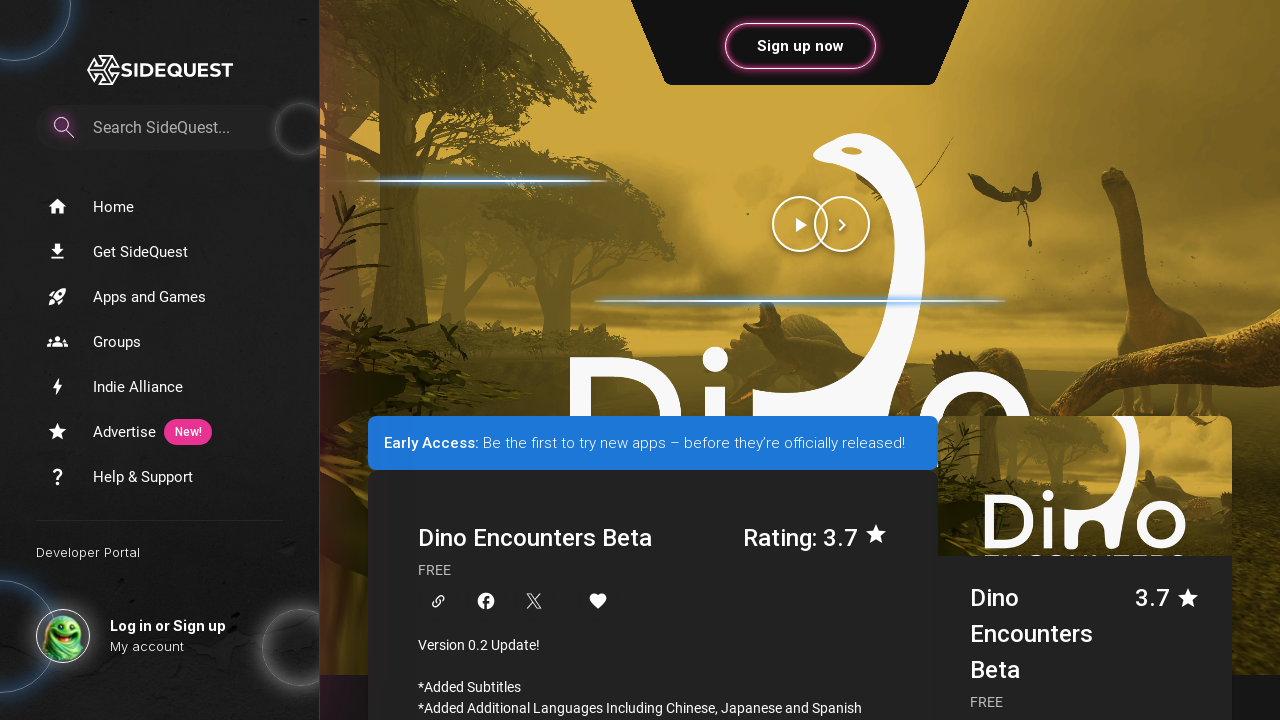

--- FILE ---
content_type: text/html; charset=utf-8
request_url: https://sidequestvr.com/app/533/dino-encounters-beta
body_size: 9820
content:
<!DOCTYPE html><html lang="en"><head><script>window.sq_url_cfg = {
            url: "wss://ws.sidequestvr.com",
            http_url: "https://api.sidequestvr.com",
            cdnUrl: "https://cdn.sidequestvr.com",
            shortenerUrl: "https://sdq.st",
            discordUrl: "https://null",
            discord_client_id: "750365372867412060",
            spacesBaseUrl: "bant.ing",
            adConfig: {"accountId":179608,"placements":{"BANNER":451921,"INFILL":452417,"QUICK_SEARCH":584151}},
            oauth_disabled: [5],
            recaptcha_dev: false,
            recaptcha_site_key: "6LeCOVccAAAAAHm9kki2BFJPk7w7VOaJVRAM1eGi",
            stripe_publishable_key: "pk_live_fEvIIP1wE5CyEJWTuci1kMc600T2P6uTGC",
            support_community: 142,
            telemetry_ids: {
                GTM: ["GTM-NLJ33NJ"],
                GA4: ["G-1WSNDPMC8Z"],
                RAW_GA4: ["UA-152732171-1"]
            },
            banterId: 10831,
            approvalsUsersId: 94434,
            inVrAppId: 9473
        };</script><script id="cookieyes" type="text/javascript" src="https://cdn-cookieyes.com/client_data/535f6b3c662999d7203f7fba/script.js"></script><link rel="preconnect" href="https://fonts.gstatic.com" crossorigin="">
  <script defer src="https://js.stripe.com/v3/"></script>
  <meta charset="utf-8">
  <meta name="apple-mobile-web-app-capable" content="yes">
  <meta name="mobile-web-app-capable" content="yes">
  <base href="/">
  <!--  https://www.favicon-generator.org/-->
  <link class="favicon" rel="apple-touch-icon" sizes="57x57" href="assets/icons/apple-icon-57x57.png">
  <link class="favicon" rel="apple-touch-icon" sizes="60x60" href="assets/icons/apple-icon-60x60.png">
  <link class="favicon" rel="apple-touch-icon" sizes="72x72" href="assets/icons/apple-icon-72x72.png">
  <link class="favicon" rel="apple-touch-icon" sizes="76x76" href="assets/icons/apple-icon-76x76.png">
  <link class="favicon" rel="apple-touch-icon" sizes="114x114" href="assets/icons/apple-icon-114x114.png">
  <link class="favicon" rel="apple-touch-icon" sizes="120x120" href="assets/icons/apple-icon-120x120.png">
  <link class="favicon" rel="apple-touch-icon" sizes="144x144" href="assets/icons/apple-icon-144x144.png">
  <link class="favicon" rel="apple-touch-icon" sizes="152x152" href="assets/icons/apple-icon-152x152.png">
  <link class="favicon" rel="apple-touch-icon" sizes="180x180" href="assets/icons/apple-icon-180x180.png">
  <link class="favicon" rel="icon" type="image/png" sizes="192x192" href="assets/icons/android-icon-192x192.png">
  <link class="favicon" rel="icon" type="image/png" sizes="32x32" href="assets/icons/favicon-32x32.png">
  <link class="favicon" rel="icon" type="image/png" sizes="96x96" href="assets/icons/favicon-96x96.png">
  <link class="favicon" rel="icon" type="image/png" sizes="16x16" href="assets/icons/favicon-16x16.png">
  <meta class="favicon-meta" name="msapplication-TileImage" content="assets/icons/ms-icon-144x144.png">
  <link class="favicon" rel="manifest" href="assets/icons/manifest.json">
  <meta name="msapplication-TileColor" content="#503b73">
  <meta name="theme-color" content="#503b73">
  <meta name="viewport" content="width=device-width, height=device-height, initial-scale=1.0, user-scalable=0, minimum-scale=1.0, maximum-scale=1.0">
  <!-- <meta name="viewport" content="width=device-width, initial-scale=1.0, maximum-scale=1.0, -->
  <!--    user-scalable=0"> -->
  <style type="text/css">@font-face{font-family:'Material Icons';font-style:normal;font-weight:400;src:url(https://fonts.gstatic.com/s/materialicons/v145/flUhRq6tzZclQEJ-Vdg-IuiaDsNcIhQ8tQ.woff2) format('woff2');}.material-icons{font-family:'Material Icons';font-weight:normal;font-style:normal;font-size:24px;line-height:1;letter-spacing:normal;text-transform:none;display:inline-block;white-space:nowrap;word-wrap:normal;direction:ltr;-webkit-font-feature-settings:'liga';-webkit-font-smoothing:antialiased;}</style>
  <script>

    visualViewport.addEventListener('resize', () => {
      document.documentElement.style.setProperty('--viewport-height', `${visualViewport.height}px`);
    });

  </script>
  <!-- Google tag (gtag.js) -->
  <script>

    window.setupgtm = function () {
      if (
        !window.sq_url_cfg ||
        !window.sq_url_cfg.telemetry_ids ||
        !window.sq_url_cfg.telemetry_ids.GTM ||
        !window.sq_url_cfg.telemetry_ids.GTM.length) {
        console.error(`No GTM ids found`);
        return;
      }

      for (let gtm of window.sq_url_cfg.telemetry_ids.GTM) {
        (function (w, d, s, l, i) {
          w[l] = w[l] || []; w[l].push({
            'gtm.start':
              new Date().getTime(), event: 'gtm.js'
          });
          var f = d.getElementsByTagName(s)[0],
            j = d.createElement(s), dl = l != 'dataLayer' ? '&l=' + l : '';
          j.async = true;
          j.src = 'https://www.googletagmanager.com/gtm.js?id=' + i + dl;
          f.parentNode.insertBefore(j, f);
        })(window, document, 'script', 'dataLayer', gtm);
      }
    }

    window.setupgtag = function () {

      if (
        !window.sq_url_cfg ||
        !window.sq_url_cfg.telemetry_ids) {
        console.error(`No GA4 ids found`);
        return;
      }
      const ga4Ids = [
        ...(window.sq_url_cfg.telemetry_ids.RAW_GA4 ? window.sq_url_cfg.telemetry_ids.RAW_GA4 : []),
        ...(window.sq_url_cfg.telemetry_ids.GA4 ? window.sq_url_cfg.telemetry_ids.GA4 : [])
      ]

      if (!ga4Ids.length) {
        console.error(`No GA4 ids found`);
        return;
      }

      const script = document.createElement('script');
      script.src = `https://www.googletagmanager.com/gtag/js?id=${ga4Ids[0]}`;
      script.async = true;
      document.head.appendChild(script);
      window.dataLayer = window.dataLayer || [];
      window.gtag = function () {dataLayer.push(arguments);}
      window.gtag('js', new Date());

      for (let i = ga4Ids.length - 1; i >= 0; i--) {
        console.log(`gtag config: ${ga4Ids[i]}`);
        window.gtag('config', ga4Ids[i]);
      }
    }

    if (window.sq_url_cfg) {
      window.setupgtm();
      delete window.setupgtm;
      window.setupgtag();
      delete window.setupgtag;
    }
  </script>
<style>@import"https://fonts.googleapis.com/css2?family=Inter:wght@300;400;500;700&display=swap";@import"https://fonts.googleapis.com/css2?family=Roboto:wght@300;400;500;700&display=swap";@charset "UTF-8";:root{--sq-global-colour-white:#fff;--sq-global-colour-black:#000;--sq-global-colour-light-blue:#459af6;--sq-global-colour-grey-0:#161616;--sq-global-colour-grey-7:#adadad;--sq-global-colour-brand-primary:#e93392;--sq-global-colour-brand-secondary:#1d77d6;--sq-global-colour-brand-alliance-primary:#f1e576;--sq-global-colour-brand-alliance-secondary:#e99433;--sq-global-colour-semantic-success:#4e943a;--sq-global-colour-semantic-error:#DC3444;--sq-global-colour-semantic-warning:#fbb03b;--sq-global-colour-semantic-info:#489df8;--sq-global-colour-surface-page-background:var(--sq-global-colour-grey-0);--sq-global-colour-surface-card-primary-background:#222;--sq-global-colour-surface-stroke:#626262;--sq-global-colour-secondary-background:#1c1c1c;--sq-global-colour-subtitles:#ffffff99;--sq-global-colour-input-field-background:#252525;--sq-global-colour-card-tertiary-background:#1a1a1a;--sq-global-colour-text-headings:var(--sq-global-colour-white);--sq-global-colour-alliance-highlight-title:var(--sq-global-colour-brand-alliance-primary);--sq-global-colour-tertiary-text:#a7a7a7;--sq-global-colour-placeholder-text:#585858;--sq-global-colour-alliance-glow:#459af6;--sq-global-colour-text-body:#c8c8c8}:root{--sq-global-font-size-xxxs:10px;--sq-global-font-size-xxs:12px;--sq-global-font-size-xs:14px;--sq-global-font-size-sm:16px;--sq-global-font-size-md:18px;--sq-global-font-size-lg:20px;--sq-global-font-size-xl:24px;--sq-global-font-size-xxl:32px;--sq-global-font-size-xxxl:40px;--sq-global-font-size-xxxxl:48px}:root{--sq-global-spacing-padding-1:4px;--sq-global-spacing-padding-2:8px;--sq-global-spacing-padding-3:16px;--sq-global-spacing-padding-4:24px;--sq-global-spacing-padding-5:32px;--sq-global-spacing-padding-6:40px;--sq-global-spacing-padding-7:48px;--sq-global-spacing-padding-8:56px;--sq-global-spacing-padding-9:64px;--sq-global-spacing-padding-11:80px;--sq-global-spacing-padding-10:96px;--sq-global-spacing-padding-12:144px;--sq-global-spacing-padding-13:200px;--sq-global-spacing-padding-14:304px;--sq-global-border-radius-sm:4px;--sq-global-border-radius-md:8px;--sq-global-border-radius-lg:12px;--sq-global-border-radius-xl:16px;--sq-global-border-radius-xxl:20px}@font-face{font-family:Roboto;font-style:normal;font-weight:400;src:url(https://fonts.gstatic.com/s/roboto/v20/KFOmCnqEu92Fr1Mu72xKOzY.woff2) format("woff2");unicode-range:U+0460-052F,U+1C80-1C88,U+20B4,U+2DE0-2DFF,U+A640-A69F,U+FE2E-FE2F}@font-face{font-family:Roboto;font-style:normal;font-weight:400;src:url(https://fonts.gstatic.com/s/roboto/v20/KFOmCnqEu92Fr1Mu5mxKOzY.woff2) format("woff2");unicode-range:U+0400-045F,U+0490-0491,U+04B0-04B1,U+2116}@font-face{font-family:Roboto;font-style:normal;font-weight:400;src:url(https://fonts.gstatic.com/s/roboto/v20/KFOmCnqEu92Fr1Mu7mxKOzY.woff2) format("woff2");unicode-range:U+1F00-1FFF}@font-face{font-family:Roboto;font-style:normal;font-weight:400;src:url(https://fonts.gstatic.com/s/roboto/v20/KFOmCnqEu92Fr1Mu4WxKOzY.woff2) format("woff2");unicode-range:U+0370-03FF}@font-face{font-family:Roboto;font-style:normal;font-weight:400;src:url(https://fonts.gstatic.com/s/roboto/v20/KFOmCnqEu92Fr1Mu7WxKOzY.woff2) format("woff2");unicode-range:U+0102-0103,U+0110-0111,U+0128-0129,U+0168-0169,U+01A0-01A1,U+01AF-01B0,U+1EA0-1EF9,U+20AB}@font-face{font-family:Roboto;font-style:normal;font-weight:400;src:url(https://fonts.gstatic.com/s/roboto/v20/KFOmCnqEu92Fr1Mu7GxKOzY.woff2) format("woff2");unicode-range:U+0100-024F,U+0259,U+1E00-1EFF,U+2020,U+20A0-20AB,U+20AD-20CF,U+2113,U+2C60-2C7F,U+A720-A7FF}@font-face{font-family:Roboto;font-style:normal;font-weight:400;src:url(https://fonts.gstatic.com/s/roboto/v20/KFOmCnqEu92Fr1Mu4mxK.woff2) format("woff2");unicode-range:U+0000-00FF,U+0131,U+0152-0153,U+02BB-02BC,U+02C6,U+02DA,U+02DC,U+2000-206F,U+2074,U+20AC,U+2122,U+2191,U+2193,U+2212,U+2215,U+FEFF,U+FFFD}html{line-height:1.15;-ms-text-size-adjust:100%;-webkit-text-size-adjust:100%}body{margin:0}html{box-sizing:border-box;color:#fff}*,*:before,*:after{box-sizing:inherit;-webkit-tap-highlight-color:transparent;outline:none;touch-action:manipulation}@-webkit-keyframes indeterminate{0%{left:-35%;right:100%}60%{left:100%;right:-90%}to{left:100%;right:-90%}}@-webkit-keyframes indeterminate-short{0%{left:-200%;right:100%}60%{left:107%;right:-8%}to{left:107%;right:-8%}}html{line-height:1.5;font-size:15px;font-family:-apple-system,BlinkMacSystemFont,Segoe UI,Roboto,Oxygen-Sans,Ubuntu,Cantarell,Helvetica Neue,sans-serif;font-weight:400}@-webkit-keyframes confetti-slow{0%{transform:translate(0) rotateX(0) rotateY(0)}to{transform:translate(25px,105vh) rotateX(360deg) rotateY(180deg)}}@-webkit-keyframes confetti-medium{0%{transform:translate(0) rotateX(0) rotateY(0)}to{transform:translate(100px,105vh) rotateX(100deg) rotateY(360deg)}}@-webkit-keyframes confetti-fast{0%{transform:translate(0) rotateX(0) rotateY(0)}to{transform:translate(-50px,105vh) rotateX(10deg) rotateY(250deg)}}*{scrollbar-color:#3E3E3E #101010;scrollbar-width:14px}@media screen and (max-width: 600px){*{scrollbar-width:0}}.initial-loader{position:absolute;top:50%;left:50%;transform:translate(-50%,-50%);text-align:center}.spinner{width:60px;height:60px;-webkit-animation:spin 2s linear infinite;animation:spin 2s linear infinite;border:5px solid #f3f3f3;border-top:5px solid #2a3341;border-radius:50%;position:relative;margin:auto}@-webkit-keyframes spin{0%{transform:rotate(0)}to{transform:rotate(360deg)}}@keyframes spin{0%{transform:rotate(0)}to{transform:rotate(360deg)}}html{height:100vh;overflow-x:hidden;scroll-behavior:smooth}html,body{width:100%;height:100%;padding:0;margin:0}body{color:#fff;top:0;background:#161616;height:100%;position:relative}.full-size{width:100%;height:100%}@-webkit-keyframes shimmer{0%{background-position:-1000px 0}to{background-position:1000px 0}}@media screen and (max-width: 220px){app-root{display:none}body:before{content:"Ooooo isn't this really small! Super cute!";margin:1em;display:block;font-size:20px}}*:focus{outline:none}@-webkit-keyframes shake{2%{transform:translate(-1.5px,1.5px) rotate(1.5deg)}4%{transform:translate(2.5px,2.5px) rotate(.5deg)}6%{transform:translate(-.5px,-1.5px) rotate(.5deg)}8%{transform:translate(-.5px,.5px) rotate(.5deg)}10%{transform:translate(.5px,1.5px) rotate(-.5deg)}12%{transform:translate(-1.5px,-.5px) rotate(.5deg)}14%{transform:translate(.5px,-1.5px) rotate(1.5deg)}16%{transform:translate(1.5px,2.5px) rotate(-.5deg)}18%{transform:translate(2.5px,.5px) rotate(-.5deg)}20%{transform:translate(1.5px,.5px) rotate(-.5deg)}22%{transform:translate(.5px,1.5px) rotate(-.5deg)}24%{transform:translate(2.5px,-.5px) rotate(1.5deg)}26%{transform:translate(.5px,-.5px) rotate(-.5deg)}28%{transform:translate(.5px,-1.5px) rotate(-.5deg)}30%{transform:translate(-.5px,.5px) rotate(.5deg)}32%{transform:translate(.5px,-.5px) rotate(-.5deg)}34%{transform:translate(-.5px,2.5px) rotate(.5deg)}36%{transform:translate(-.5px,-1.5px) rotate(.5deg)}38%{transform:translate(2.5px,-1.5px) rotate(-.5deg)}40%{transform:translate(1.5px,-1.5px) rotate(-.5deg)}42%{transform:translate(1.5px,2.5px) rotate(1.5deg)}44%{transform:translate(.5px,.5px) rotate(1.5deg)}46%{transform:translate(-.5px,-1.5px) rotate(-.5deg)}48%{transform:translate(1.5px,.5px) rotate(1.5deg)}50%{transform:translate(.5px,1.5px) rotate(-.5deg)}52%{transform:translate(2.5px,.5px) rotate(.5deg)}54%{transform:translate(1.5px,1.5px) rotate(.5deg)}56%{transform:translate(1.5px,-1.5px) rotate(1.5deg)}58%{transform:translate(-1.5px,1.5px) rotate(-.5deg)}60%{transform:translate(.5px,-1.5px) rotate(1.5deg)}62%{transform:translate(.5px,.5px) rotate(.5deg)}64%{transform:translate(2.5px,.5px) rotate(-.5deg)}66%{transform:translate(1.5px,-.5px) rotate(.5deg)}68%{transform:translate(1.5px,.5px) rotate(1.5deg)}70%{transform:translate(-1.5px,-1.5px) rotate(.5deg)}72%{transform:translate(1.5px,2.5px) rotate(-.5deg)}74%{transform:translate(-.5px,-1.5px) rotate(1.5deg)}76%{transform:translate(1.5px,.5px) rotate(-.5deg)}78%{transform:translate(-.5px,2.5px) rotate(.5deg)}80%{transform:translate(.5px,-.5px) rotate(-.5deg)}82%{transform:translate(.5px,-.5px) rotate(.5deg)}84%{transform:translate(1.5px,-.5px) rotate(-.5deg)}86%{transform:translate(.5px,-.5px) rotate(1.5deg)}88%{transform:translate(-1.5px,2.5px) rotate(.5deg)}90%{transform:translate(.5px,1.5px) rotate(1.5deg)}92%{transform:translate(2.5px,-1.5px) rotate(1.5deg)}94%{transform:translate(.5px,-1.5px) rotate(-.5deg)}96%{transform:translate(1.5px,-.5px) rotate(-.5deg)}98%{transform:translate(-.5px,.5px) rotate(.5deg)}0%,to{transform:translate(0) rotate(0)}}@-webkit-keyframes shake-little{2%{transform:translate(1px) rotate(.5deg)}4%{transform:translate(0) rotate(.5deg)}6%{transform:translate(1px,1px) rotate(.5deg)}8%{transform:translate(1px) rotate(.5deg)}10%{transform:translateY(1px) rotate(.5deg)}12%{transform:translate(1px,1px) rotate(.5deg)}14%{transform:translate(1px,1px) rotate(.5deg)}16%{transform:translateY(1px) rotate(.5deg)}18%{transform:translate(0) rotate(.5deg)}20%{transform:translateY(1px) rotate(.5deg)}22%{transform:translate(1px) rotate(.5deg)}24%{transform:translate(1px,1px) rotate(.5deg)}26%{transform:translateY(1px) rotate(.5deg)}28%{transform:translateY(1px) rotate(.5deg)}30%{transform:translate(1px) rotate(.5deg)}32%{transform:translate(1px) rotate(.5deg)}34%{transform:translate(1px) rotate(.5deg)}36%{transform:translate(0) rotate(.5deg)}38%{transform:translate(1px) rotate(.5deg)}40%{transform:translate(0) rotate(.5deg)}42%{transform:translate(1px,1px) rotate(.5deg)}44%{transform:translate(1px) rotate(.5deg)}46%{transform:translate(0) rotate(.5deg)}48%{transform:translate(1px) rotate(.5deg)}50%{transform:translate(1px,1px) rotate(.5deg)}52%{transform:translate(0) rotate(.5deg)}54%{transform:translate(1px) rotate(.5deg)}56%{transform:translateY(1px) rotate(.5deg)}58%{transform:translateY(1px) rotate(.5deg)}60%{transform:translateY(1px) rotate(.5deg)}62%{transform:translate(1px) rotate(.5deg)}64%{transform:translate(1px,1px) rotate(.5deg)}66%{transform:translate(1px) rotate(.5deg)}68%{transform:translate(0) rotate(.5deg)}70%{transform:translate(1px) rotate(.5deg)}72%{transform:translateY(1px) rotate(.5deg)}74%{transform:translateY(1px) rotate(.5deg)}76%{transform:translate(1px) rotate(.5deg)}78%{transform:translateY(1px) rotate(.5deg)}80%{transform:translate(1px,1px) rotate(.5deg)}82%{transform:translateY(1px) rotate(.5deg)}84%{transform:translateY(1px) rotate(.5deg)}86%{transform:translate(1px,1px) rotate(.5deg)}88%{transform:translate(1px) rotate(.5deg)}90%{transform:translateY(1px) rotate(.5deg)}92%{transform:translate(1px,1px) rotate(.5deg)}94%{transform:translate(1px,1px) rotate(.5deg)}96%{transform:translate(1px,1px) rotate(.5deg)}98%{transform:translate(1px,1px) rotate(.5deg)}0%,to{transform:translate(0) rotate(0)}}@-webkit-keyframes shake-slow{2%{transform:translate(6px,4px) rotate(-2.5deg)}4%{transform:translateY(6px) rotate(-2.5deg)}6%{transform:translate(4px,-3px) rotate(-2.5deg)}8%{transform:translate(4px,7px) rotate(2.5deg)}10%{transform:translate(5px,-2px) rotate(-.5deg)}12%{transform:translate(9px,6px) rotate(-1.5deg)}14%{transform:translate(1px,3px) rotate(2.5deg)}16%{transform:translate(-6px,8px) rotate(2.5deg)}18%{transform:translate(10px,-8px) rotate(1.5deg)}20%{transform:translate(-9px,1px) rotate(-2.5deg)}22%{transform:translate(2px,-3px) rotate(.5deg)}24%{transform:translate(6px,-2px) rotate(-.5deg)}26%{transform:translate(-9px,-3px) rotate(2.5deg)}28%{transform:translate(10px,5px) rotate(-1.5deg)}30%{transform:translateY(-1px) rotate(-2.5deg)}32%{transform:translate(-6px,9px) rotate(2.5deg)}34%{transform:translate(4px,4px) rotate(.5deg)}36%{transform:translate(9px,3px) rotate(-2.5deg)}38%{transform:translate(2px,-6px) rotate(1.5deg)}40%{transform:translate(5px,9px) rotate(2.5deg)}42%{transform:translate(-4px,6px) rotate(2.5deg)}44%{transform:translate(3px,1px) rotate(1.5deg)}46%{transform:translate(-7px,-2px) rotate(1.5deg)}48%{transform:translate(-3px,1px) rotate(-2.5deg)}50%{transform:translate(-9px,5px) rotate(-.5deg)}52%{transform:translate(-8px,2px) rotate(-.5deg)}54%{transform:translate(8px,-1px) rotate(-1.5deg)}56%{transform:translate(-1px,5px) rotate(1.5deg)}58%{transform:translate(-2px,-9px) rotate(-1.5deg)}60%{transform:translate(10px,-9px) rotate(-1.5deg)}62%{transform:translate(-4px,5px) rotate(1.5deg)}64%{transform:translate(-9px,-9px) rotate(-.5deg)}66%{transform:translate(2px,3px) rotate(-1.5deg)}68%{transform:translateY(-4px) rotate(2.5deg)}70%{transform:translate(-8px,5px) rotate(3.5deg)}72%{transform:translate(-5px,2px) rotate(-.5deg)}74%{transform:translate(1px,-2px) rotate(-1.5deg)}76%{transform:translate(10px,2px) rotate(3.5deg)}78%{transform:translateY(-7px) rotate(-1.5deg)}80%{transform:translate(-8px,8px) rotate(-.5deg)}82%{transform:translate(5px,4px) rotate(-.5deg)}84%{transform:translate(-7px,1px) rotate(2.5deg)}86%{transform:translate(8px) rotate(-2.5deg)}88%{transform:translate(4px,-3px) rotate(.5deg)}90%{transform:translate(-8px,7px) rotate(-2.5deg)}92%{transform:translate(1px,1px) rotate(-2.5deg)}94%{transform:translate(-5px,6px) rotate(1.5deg)}96%{transform:translate(6px,-5px) rotate(2.5deg)}98%{transform:translate(-4px) rotate(.5deg)}0%,to{transform:translate(0) rotate(0)}}@-webkit-keyframes shake-hard{2%{transform:translate(-3px,7px) rotate(.5deg)}4%{transform:translate(6px,-6px) rotate(-1.5deg)}6%{transform:translate(-5px,-2px) rotate(3.5deg)}8%{transform:translateY(3px) rotate(1.5deg)}10%{transform:translate(-6px,9px) rotate(2.5deg)}12%{transform:translate(-5px,9px) rotate(.5deg)}14%{transform:translate(8px,5px) rotate(-2.5deg)}16%{transform:translate(3px,3px) rotate(3.5deg)}18%{transform:translate(4px,10px) rotate(-1.5deg)}20%{transform:translate(2px,6px) rotate(-.5deg)}22%{transform:translate(-9px,-2px) rotate(-.5deg)}24%{transform:translate(-6px,3px) rotate(-1.5deg)}26%{transform:translate(6px,5px) rotate(1.5deg)}28%{transform:translate(3px,5px) rotate(-2.5deg)}30%{transform:translate(4px,-2px) rotate(2.5deg)}32%{transform:translateY(-6px) rotate(2.5deg)}34%{transform:translate(6px,-2px) rotate(-.5deg)}36%{transform:translate(-2px,5px) rotate(1.5deg)}38%{transform:translate(-2px,10px) rotate(-.5deg)}40%{transform:translate(-3px,-4px) rotate(-2.5deg)}42%{transform:translate(9px,5px) rotate(.5deg)}44%{transform:translate(10px,-3px) rotate(-1.5deg)}46%{transform:translateY(9px) rotate(-1.5deg)}48%{transform:translate(-6px,5px) rotate(2.5deg)}50%{transform:translate(5px,-4px) rotate(-1.5deg)}52%{transform:translate(2px,7px) rotate(3.5deg)}54%{transform:translate(-8px,-2px) rotate(2.5deg)}56%{transform:translate(-4px,4px) rotate(-2.5deg)}58%{transform:translate(-9px,10px) rotate(3.5deg)}60%{transform:translate(1px,6px) rotate(1.5deg)}62%{transform:translate(-8px,-1px) rotate(-.5deg)}64%{transform:translate(1px,-9px) rotate(-.5deg)}66%{transform:translate(9px,2px) rotate(1.5deg)}68%{transform:translate(3px,-1px) rotate(-2.5deg)}70%{transform:translate(-9px,3px) rotate(-2.5deg)}72%{transform:translate(10px,-4px) rotate(3.5deg)}74%{transform:translate(8px,-9px) rotate(-2.5deg)}76%{transform:translate(-1px,6px) rotate(2.5deg)}78%{transform:translate(-7px) rotate(-2.5deg)}80%{transform:translate(-2px,-2px) rotate(3.5deg)}82%{transform:translate(-6px,10px) rotate(-1.5deg)}84%{transform:translate(-6px,-2px) rotate(-1.5deg)}86%{transform:translate(-8px,-3px) rotate(.5deg)}88%{transform:translate(-3px,-8px) rotate(-.5deg)}90%{transform:translate(-5px) rotate(-1.5deg)}92%{transform:translate(-7px,4px) rotate(.5deg)}94%{transform:translateY(-1px) rotate(-2.5deg)}96%{transform:translateY(-4px) rotate(-.5deg)}98%{transform:translateY(-4px) rotate(.5deg)}0%,to{transform:translate(0) rotate(0)}}@-webkit-keyframes shake-horizontal{2%{transform:translate(2px) rotate(0)}4%{transform:translate(10px) rotate(0)}6%{transform:translate(-2px) rotate(0)}8%{transform:translate(-6px) rotate(0)}10%{transform:translate(7px) rotate(0)}12%{transform:translate(3px) rotate(0)}14%{transform:translate(10px) rotate(0)}16%{transform:translate(2px) rotate(0)}18%{transform:translate(-7px) rotate(0)}20%{transform:translate(-6px) rotate(0)}22%{transform:translate(1px) rotate(0)}24%{transform:translate(-8px) rotate(0)}26%{transform:translate(-2px) rotate(0)}28%{transform:translate(5px) rotate(0)}30%{transform:translate(7px) rotate(0)}32%{transform:translate(0) rotate(0)}34%{transform:translate(3px) rotate(0)}36%{transform:translate(2px) rotate(0)}38%{transform:translate(-9px) rotate(0)}40%{transform:translate(-9px) rotate(0)}42%{transform:translate(-5px) rotate(0)}44%{transform:translate(-7px) rotate(0)}46%{transform:translate(-4px) rotate(0)}48%{transform:translate(0) rotate(0)}50%{transform:translate(-6px) rotate(0)}52%{transform:translate(-9px) rotate(0)}54%{transform:translate(0) rotate(0)}56%{transform:translate(1px) rotate(0)}58%{transform:translate(2px) rotate(0)}60%{transform:translate(0) rotate(0)}62%{transform:translate(1px) rotate(0)}64%{transform:translate(1px) rotate(0)}66%{transform:translate(-2px) rotate(0)}68%{transform:translate(-4px) rotate(0)}70%{transform:translate(-8px) rotate(0)}72%{transform:translate(3px) rotate(0)}74%{transform:translate(1px) rotate(0)}76%{transform:translate(-4px) rotate(0)}78%{transform:translate(1px) rotate(0)}80%{transform:translate(0) rotate(0)}82%{transform:translate(6px) rotate(0)}84%{transform:translate(-3px) rotate(0)}86%{transform:translate(-7px) rotate(0)}88%{transform:translate(-1px) rotate(0)}90%{transform:translate(-2px) rotate(0)}92%{transform:translate(7px) rotate(0)}94%{transform:translate(2px) rotate(0)}96%{transform:translate(-7px) rotate(0)}98%{transform:translate(2px) rotate(0)}0%,to{transform:translate(0) rotate(0)}}@-webkit-keyframes shake-vertical{2%{transform:translateY(4px) rotate(0)}4%{transform:translateY(-6px) rotate(0)}6%{transform:translateY(7px) rotate(0)}8%{transform:translateY(-5px) rotate(0)}10%{transform:translateY(5px) rotate(0)}12%{transform:translateY(1px) rotate(0)}14%{transform:translateY(4px) rotate(0)}16%{transform:translateY(-1px) rotate(0)}18%{transform:translateY(6px) rotate(0)}20%{transform:translateY(2px) rotate(0)}22%{transform:translateY(9px) rotate(0)}24%{transform:translateY(-2px) rotate(0)}26%{transform:translateY(-3px) rotate(0)}28%{transform:translate(0) rotate(0)}30%{transform:translateY(6px) rotate(0)}32%{transform:translateY(10px) rotate(0)}34%{transform:translateY(-8px) rotate(0)}36%{transform:translateY(3px) rotate(0)}38%{transform:translateY(7px) rotate(0)}40%{transform:translateY(7px) rotate(0)}42%{transform:translateY(-9px) rotate(0)}44%{transform:translate(0) rotate(0)}46%{transform:translateY(7px) rotate(0)}48%{transform:translateY(7px) rotate(0)}50%{transform:translateY(-6px) rotate(0)}52%{transform:translateY(3px) rotate(0)}54%{transform:translateY(8px) rotate(0)}56%{transform:translateY(7px) rotate(0)}58%{transform:translateY(-9px) rotate(0)}60%{transform:translateY(4px) rotate(0)}62%{transform:translateY(-9px) rotate(0)}64%{transform:translateY(-7px) rotate(0)}66%{transform:translateY(-8px) rotate(0)}68%{transform:translateY(5px) rotate(0)}70%{transform:translateY(-4px) rotate(0)}72%{transform:translateY(-1px) rotate(0)}74%{transform:translateY(-7px) rotate(0)}76%{transform:translateY(-2px) rotate(0)}78%{transform:translateY(9px) rotate(0)}80%{transform:translateY(-7px) rotate(0)}82%{transform:translateY(10px) rotate(0)}84%{transform:translateY(5px) rotate(0)}86%{transform:translateY(-5px) rotate(0)}88%{transform:translateY(-5px) rotate(0)}90%{transform:translateY(-5px) rotate(0)}92%{transform:translateY(-5px) rotate(0)}94%{transform:translate(0) rotate(0)}96%{transform:translateY(-2px) rotate(0)}98%{transform:translateY(6px) rotate(0)}0%,to{transform:translate(0) rotate(0)}}@-webkit-keyframes shake-rotate{2%{transform:translate(0) rotate(-2.5deg)}4%{transform:translate(0) rotate(1.5deg)}6%{transform:translate(0) rotate(-.5deg)}8%{transform:translate(0) rotate(-6.5deg)}10%{transform:translate(0) rotate(.5deg)}12%{transform:translate(0) rotate(-3.5deg)}14%{transform:translate(0) rotate(-5.5deg)}16%{transform:translate(0) rotate(2.5deg)}18%{transform:translate(0) rotate(5.5deg)}20%{transform:translate(0) rotate(-3.5deg)}22%{transform:translate(0) rotate(-5.5deg)}24%{transform:translate(0) rotate(-5.5deg)}26%{transform:translate(0) rotate(-6.5deg)}28%{transform:translate(0) rotate(3.5deg)}30%{transform:translate(0) rotate(-.5deg)}32%{transform:translate(0) rotate(2.5deg)}34%{transform:translate(0) rotate(-1.5deg)}36%{transform:translate(0) rotate(-.5deg)}38%{transform:translate(0) rotate(-1.5deg)}40%{transform:translate(0) rotate(5.5deg)}42%{transform:translate(0) rotate(2.5deg)}44%{transform:translate(0) rotate(1.5deg)}46%{transform:translate(0) rotate(-6.5deg)}48%{transform:translate(0) rotate(-3.5deg)}50%{transform:translate(0) rotate(-6.5deg)}52%{transform:translate(0) rotate(-6.5deg)}54%{transform:translate(0) rotate(-6.5deg)}56%{transform:translate(0) rotate(2.5deg)}58%{transform:translate(0) rotate(1.5deg)}60%{transform:translate(0) rotate(4.5deg)}62%{transform:translate(0) rotate(-2.5deg)}64%{transform:translate(0) rotate(-.5deg)}66%{transform:translate(0) rotate(-2.5deg)}68%{transform:translate(0) rotate(3.5deg)}70%{transform:translate(0) rotate(7.5deg)}72%{transform:translate(0) rotate(4.5deg)}74%{transform:translate(0) rotate(-2.5deg)}76%{transform:translate(0) rotate(2.5deg)}78%{transform:translate(0) rotate(3.5deg)}80%{transform:translate(0) rotate(-5.5deg)}82%{transform:translate(0) rotate(-.5deg)}84%{transform:translate(0) rotate(.5deg)}86%{transform:translate(0) rotate(-4.5deg)}88%{transform:translate(0) rotate(-.5deg)}90%{transform:translate(0) rotate(-2.5deg)}92%{transform:translate(0) rotate(4.5deg)}94%{transform:translate(0) rotate(3.5deg)}96%{transform:translate(0) rotate(-5.5deg)}98%{transform:translate(0) rotate(-3.5deg)}0%,to{transform:translate(0) rotate(0)}}@-webkit-keyframes shake-opacity{10%{transform:translate(3px,2px) rotate(.5deg);opacity:.75}20%{transform:translate(-3px,2px) rotate(-1.5deg);opacity:.84}30%{transform:translate(4px,1px) rotate(-1.5deg);opacity:.78}40%{transform:translate(1px,-1px) rotate(-1.5deg);opacity:.62}50%{transform:translate(2px,1px) rotate(2.5deg);opacity:.32}60%{transform:translate(0) rotate(.5deg);opacity:.94}70%{transform:translate(-3px,5px) rotate(1.5deg);opacity:.28}80%{transform:translate(-2px,3px) rotate(.5deg);opacity:.04}90%{transform:translate(3px,2px) rotate(2.5deg);opacity:.38}0%,to{transform:translate(0) rotate(0)}}@-webkit-keyframes shake-crazy{10%{transform:translate(-6px,4px) rotate(10deg);opacity:1}20%{transform:translate(17px,1px) rotate(0);opacity:.9}30%{transform:translate(20px,19px) rotate(-9deg);opacity:.63}40%{transform:translate(15px,-1px) rotate(-3deg);opacity:.1}50%{transform:translate(-5px,-12px) rotate(10deg);opacity:.97}60%{transform:translate(7px,8px) rotate(5deg);opacity:.14}70%{transform:translate(9px,13px) rotate(-5deg);opacity:.42}80%{transform:translate(20px,-18px) rotate(4deg);opacity:.67}90%{transform:translate(-3px,-18px) rotate(6deg);opacity:.33}0%,to{transform:translate(0) rotate(0)}}@-webkit-keyframes shake-chunk{2%{transform:translate(13px,-13px) rotate(-9deg)}4%{transform:translate(-10px,14px) rotate(-13deg)}6%{transform:translate(-5px,-6px) rotate(-3deg)}8%{transform:translate(15px,9px) rotate(5deg)}10%{transform:translate(-8px,14px) rotate(2deg)}12%{transform:translate(13px,-7px) rotate(-4deg)}14%{transform:translateY(-13px) rotate(-13deg)}16%{transform:translate(-7px,-11px) rotate(-13deg)}18%{transform:translate(7px,-4px) rotate(-10deg)}20%{transform:translate(-6px,-9px) rotate(-9deg)}22%{transform:translate(-10px,10px) rotate(4deg)}24%{transform:translate(2px,2px) rotate(2deg)}26%{transform:translate(13px,14px) rotate(13deg)}28%{transform:translate(-11px,15px) rotate(2deg)}30%{transform:translate(11px,-14px) rotate(12deg)}32%{transform:translate(6px,-9px) rotate(1deg)}34%{transform:translate(-10px,14px) rotate(0)}36%{transform:translate(-1px,-13px) rotate(3deg)}38%{transform:translate(-6px,2px) rotate(-2deg)}0%,40%,to{transform:translate(0) rotate(0)}}@-webkit-keyframes fadeIn{0%{opacity:0}to{opacity:1}}@-webkit-keyframes fadeOut{0%{opacity:1}to{opacity:0}}@-webkit-keyframes fadeInOverlay{0%{opacity:0}to{opacity:.8}}@-webkit-keyframes fadeOutOverlay{0%{opacity:.8}to{opacity:0}}</style><link rel="stylesheet" href="styles.320a12d8dc9a9f82.css" media="print" onload="this.media='all'"><noscript><link rel="stylesheet" href="styles.320a12d8dc9a9f82.css"></noscript><link rel="stylesheet" href="component-library-material.223b1a0b64447016.css" media="print" onload="this.media='all'"><noscript><link rel="stylesheet" href="component-library-material.223b1a0b64447016.css"></noscript><link rel="stylesheet" href="dev-portal-md-editor.db3a0afa4883a36a.css" media="print" onload="this.media='all'"><noscript><link rel="stylesheet" href="dev-portal-md-editor.db3a0afa4883a36a.css"></noscript>
        <!-- Primary Meta Tags -->
        <title>Dino Encounters Beta on SideQuest  Oculus Quest Games & Apps including AppLab Games ( Oculus App Lab )</title>
        <link rel="canonical" href="https://sidequestvr.com/app/533/dino-encounters-beta">
        <meta name="title" content="Dino Encounters Beta on SideQuest  Oculus Quest Games & Apps including AppLab Games ( Oculus App Lab )">
        <meta name="description" content="Version 0.2 Update!Added SubtitlesAdded Additional Languages Including Chinese, Japanese and SpanishAdded Feeding Feature using X on the menu and then using the grip button to grab and throw food.Dino Encounters is a fun educational VR experience for the Oculus Go & Quest that allows users to interact with real dinosaurs.  Explore a vivid world full of life including Tyrannosaurus Rex, Stegosaurus and the mighty triceratops. This is a beta release for the Oculus Quest as we continue to build upon the GO version and add additional features and Dino levels.Current Features Include: * Selfpaced guided tour with 6 Degrees of Freedom * Up to 20 minutes of  English voiceovers * Accurate visuals and facts about 8 Dinosaurs * Engaging environments and sounds of the prehistoric eraFuture Versions Will Include Hand Tracking12 Additional Dino Levels Interactive Mini Games Including FeedingMulti Language  Chinese , Japanese and Spanish VoiceoversMultiplayer supportAdding Subtitles">
        <meta name="theme-color" content="#503b73">
        <meta name="msapplication-TileColor" content="#503b73">
    
        <!-- Open Graph / Facebook -->
        <meta property="og:type" content="video.other">
        <meta property="og:url" content="https://sidequestvr.com/app/533/dino-encounters-beta">
        <meta property="og:title" content="Dino Encounters Beta on SideQuest  Oculus Quest Games & Apps including AppLab Games ( Oculus App Lab )">
        <meta property="og:description" content="Version 0.2 Update!Added SubtitlesAdded Additional Languages Including Chinese, Japanese and SpanishAdded Feeding Feature using X on the menu and then using the grip button to grab and throw food.Dino Encounters is a fun educational VR experience for the Oculus Go & Quest that allows users to interact with real dinosaurs.  Explore a vivid world full of life including Tyrannosaurus Rex, Stegosaurus and the mighty triceratops. This is a beta release for the Oculus Quest as we continue to build upon the GO version and add additional features and Dino levels.Current Features Include: * Selfpaced guided tour with 6 Degrees of Freedom * Up to 20 minutes of  English voiceovers * Accurate visuals and facts about 8 Dinosaurs * Engaging environments and sounds of the prehistoric eraFuture Versions Will Include Hand Tracking12 Additional Dino Levels Interactive Mini Games Including FeedingMulti Language  Chinese , Japanese and Spanish VoiceoversMultiplayer supportAdding Subtitles">
        <meta property="og:image" content="https://cdn.sidequestvr.com/file/10977/1400-X-1400.png">
        <meta property="og:site_name" content="SideQuest - Oculus Quest Games & Apps including AppLab Games ( Oculus App Lab )">
    
        <meta property="og:video:type" content="text/html">
            
            <meta property="og:video:url" content="https://www.youtube.com/watch?v=LMXRqPIU29A">
            
            <meta property="og:video:height" content="720">
            
            <meta property="og:video:width" content="1280">
            <link rel="alternate" type="application/json+oembed" href="https://sidequestvr.com/services/oembed?url=https%3A%2F%2Fsidequestvr.com%2Fapp%2F533%2Fdino-encounters-beta&format=json" title="SideQuest - Oculus Quest Games & Apps including AppLab Games ( Oculus App Lab ) OEmbed Profile" />
    <!-- Twitter -->
    <meta property="twitter:card" content="summary_large_image">
    <meta property="twitter:url" content="https://sidequestvr.com/app/533/dino-encounters-beta">
    <meta property="twitter:title" content="Dino Encounters Beta on SideQuest  Oculus Quest Games & Apps including AppLab Games ( Oculus App Lab )">
    <meta property="twitter:description" content="Version 0.2 Update!Added SubtitlesAdded Additional Languages Including Chinese, Japanese and SpanishAdded Feeding Feature using X on the menu and then using the grip button to grab and throw food.Dino Encounters is a fun educational VR experience for the Oculus Go & Quest that allows users to interact with real dinosaurs.  Explore a vivid world full of life including Tyrannosaurus Rex, Stegosaurus and the mighty triceratops. This is a beta release for the Oculus Quest as we continue to build upon the GO version and add additional features and Dino levels.Current Features Include: * Selfpaced guided tour with 6 Degrees of Freedom * Up to 20 minutes of  English voiceovers * Accurate visuals and facts about 8 Dinosaurs * Engaging environments and sounds of the prehistoric eraFuture Versions Will Include Hand Tracking12 Additional Dino Levels Interactive Mini Games Including FeedingMulti Language  Chinese , Japanese and Spanish VoiceoversMultiplayer supportAdding Subtitles">
    <meta property="twitter:image" content="https://cdn.sidequestvr.com/file/10977/1400-X-1400.png">
    <meta name="robots" content="index, follow"><style type="text/css"></style>
            <script async src="https://www.googletagmanager.com/gtag/js?id=UA-152732171-1"></script>
            <script>
              window.dataLayer = window.dataLayer || [];
              function gtag(){dataLayer.push(arguments);}
              gtag('js', new Date());
            </script></head>

<body>
  <!-- Google Tag Manager (noscript) -->
  <noscript>
    <iframe src="https://www.googletagmanager.com/ns.html?id=GTM-MNRH9GP" height="0" width="0"
      style="display:none;visibility:hidden">
    </iframe>
  </noscript>
  <!-- End Google Tag Manager (noscript) -->
  <app-root class="full-size">
    <div class="initial-loader">
      <div class="spinner"></div>
    </div>
  </app-root>
  <script src="https://cdn.jsdelivr.net/npm/ifvisible@1.1.0/src/ifvisible.min.js"></script>
  <script src="https://cdnjs.cloudflare.com/ajax/libs/marked/1.0.0/marked.min.js" integrity="sha256-JUIJCIbiDdnT6IGIU/ZbydNyumUIMsEelMTrSfDb1Sc=" crossorigin="anonymous"></script>
  <script src="https://cdnjs.cloudflare.com/ajax/libs/spark-md5/3.0.0/spark-md5.min.js" integrity="sha256-vZfKuqtZrm/miyPulNgpGOT0P57rJDIoGfzzGaMuqfg=" crossorigin="anonymous"></script>
  <script type="text/javascript">window.site_config = {"name": "SideQuest", "long_name": "SideQuest - Make it your own", "description": "SideQuest is a tool to help simplify getting content onto Quest and Go and other VR headsets.", "image": "https://i.imgur.com/AlYMbTj.png", "category": 1};</script>
  <!-- Hotjar Tracking Code for sidequestvr.com -->
  <script>
    (function (h, o, t, j, a, r) {
      h.hj = h.hj || function () {(h.hj.q = h.hj.q || []).push(arguments)};
      h._hjSettings = {hjid: 2513089, hjsv: 6};
      a = o.getElementsByTagName('head')[0];
      r = o.createElement('script'); r.async = 1;
      r.src = t + h._hjSettings.hjid + j + h._hjSettings.hjsv;
      a.appendChild(r);
    })(window, document, 'https://static.hotjar.com/c/hotjar-', '.js?sv=');
  </script>

  <!-- Crazy Egg -->
  <script type="text/javascript" src="//script.crazyegg.com/pages/scripts/0115/0478.js" async="async"></script>

<script src="runtime.4ad786adc16b4913.js" type="module"></script><script src="polyfills.699c93d698aca48c.js" type="module"></script><script src="main.a3e4d62d3737aa3c.js" type="module"></script>


<script type="text/javascript">window.site_config = {"name":"SideQuest - Oculus Quest Games & Apps including AppLab Games ( Oculus App Lab )","title":"SideQuest: Oculus Quest Games & Apps including AppLab Games ( Oculus App Lab )","description":"SideQuest is the early access layer for Virtual Reality. Get access to the latest Oculus Quest Games, Oculus App Lab games & lots of free apps on applab and sideload.","image":"https://cdn.sidequestvr.com/file/633406/generic-og.png","category":1,"theme_color":"#503b73"};</script><script type="text/javascript">window.payload = {"apps_id":533,"name":"Dino Encounters Beta","image_url":"https://cdn.sidequestvr.com/file/10977/1400-X-1400.png","video_url":"https://www.youtube.com/watch?v=LMXRqPIU29A","comfort":0,"summary":"Take a journey back in time and go on a Jurassic expedition. Enjoy an educational adventure, full of dinosaurs roaming about the Earth. Explore a vivid world full of life including Tyrannosaurus Rex, Stegosaurus and the mighty triceratops.","deleted":false,"description":"Version 0.2 Update!\n<br>\n<br>\n*Added Subtitles\n<br>\n*Added Additional Languages Including Chinese, Japanese and Spanish\n<br>\n*Added Feeding Feature using X on the menu and then using the grip button to grab and throw food.\n<br>\n<br>\n<br>\nDino Encounters is a fun educational VR experience for the Oculus Go & Quest that allows users to interact with real dinosaurs.  Explore a vivid world full of life including Tyrannosaurus Rex, Stegosaurus and the mighty triceratops. This is a beta release for the Oculus Quest as we continue to build upon the GO version and add additional features and Dino levels.\n<br>\n<br>\nCurrent Features Include:\n<br>\n * Self-paced guided tour with 6 Degrees of Freedom\n<br>\n * Up to 20 minutes of  English voiceovers\n<br>\n * Accurate visuals and facts about 8 Dinosaurs\n<br>\n * Engaging environments and sounds of the prehistoric era\n<br>\n<br>\n<br>\nFuture Versions Will Include\n<br>\n* Hand Tracking\n<br>\n*12 Additional Dino Levels\n<br>\n* Interactive Mini Games Including Feeding\n<br>\n*Multi Language - Chinese , Japanese and Spanish Voiceovers\n<br>\n*Multiplayer support\n<br>\nAdding Subtitles","apk_url":"7586ebe9-6bde-450f-bafd-56894d76d8d6","packagename":"com.EvaraVR.Dino","versioncode":2,"versionname":"0.0.2","staffpicks":false,"license":"FREE","created":"1581549987387","updated":"1584399992385","website":"","donate_url":"https://sdq.st/a-533","github_name":"","github_repo":"","github_tag":"","github_enabled":false,"app_categories_id":"1","supports_quest":true,"supports_pico":false,"supports_magic_leap":false,"supports_go":false,"supports_other":false,"supports_link":false,"search_tags":"educational,japanese,dinosaurs,spanish,education,travel,chinese,experience","active":true,"early_access":true,"title_image":null,"labrador_url":null,"private":false,"published":true,"publish_time":"1","new_itch":false,"app_banner":"https://cdn.sidequestvr.com/file/11105/2560-X-1400 (2).png","is_webxr":false,"is_seated":false,"price":"0","rating":"3.7142857142857143","number_of_rating":"14","downloads":"13003","views":"58236","has_news":true,"has_user_news":true,"auto_approve_news":false,"auto_approve_events":false,"users_id":"99210","ab_enable":false,"ab_apps_id":null,"ab_name":null,"ab_image_url":null,"is_unlisted":false,"is_ea_public":true,"disable_reviews":false,"preview_image":"file/10967/avatar-image","user_name":"Ara Agopian","score_points":"118118","oculus_auto_generated":false,"oculus_auto_generated_creator":null};</script></html>

--- FILE ---
content_type: text/html; charset=utf-8
request_url: https://www.google.com/recaptcha/api2/anchor?ar=1&k=6LeCOVccAAAAAHm9kki2BFJPk7w7VOaJVRAM1eGi&co=aHR0cHM6Ly9zaWRlcXVlc3R2ci5jb206NDQz&hl=en&v=naPR4A6FAh-yZLuCX253WaZq&size=invisible&anchor-ms=20000&execute-ms=15000&cb=5e9hcpa22vji
body_size: 45112
content:
<!DOCTYPE HTML><html dir="ltr" lang="en"><head><meta http-equiv="Content-Type" content="text/html; charset=UTF-8">
<meta http-equiv="X-UA-Compatible" content="IE=edge">
<title>reCAPTCHA</title>
<style type="text/css">
/* cyrillic-ext */
@font-face {
  font-family: 'Roboto';
  font-style: normal;
  font-weight: 400;
  src: url(//fonts.gstatic.com/s/roboto/v18/KFOmCnqEu92Fr1Mu72xKKTU1Kvnz.woff2) format('woff2');
  unicode-range: U+0460-052F, U+1C80-1C8A, U+20B4, U+2DE0-2DFF, U+A640-A69F, U+FE2E-FE2F;
}
/* cyrillic */
@font-face {
  font-family: 'Roboto';
  font-style: normal;
  font-weight: 400;
  src: url(//fonts.gstatic.com/s/roboto/v18/KFOmCnqEu92Fr1Mu5mxKKTU1Kvnz.woff2) format('woff2');
  unicode-range: U+0301, U+0400-045F, U+0490-0491, U+04B0-04B1, U+2116;
}
/* greek-ext */
@font-face {
  font-family: 'Roboto';
  font-style: normal;
  font-weight: 400;
  src: url(//fonts.gstatic.com/s/roboto/v18/KFOmCnqEu92Fr1Mu7mxKKTU1Kvnz.woff2) format('woff2');
  unicode-range: U+1F00-1FFF;
}
/* greek */
@font-face {
  font-family: 'Roboto';
  font-style: normal;
  font-weight: 400;
  src: url(//fonts.gstatic.com/s/roboto/v18/KFOmCnqEu92Fr1Mu4WxKKTU1Kvnz.woff2) format('woff2');
  unicode-range: U+0370-0377, U+037A-037F, U+0384-038A, U+038C, U+038E-03A1, U+03A3-03FF;
}
/* vietnamese */
@font-face {
  font-family: 'Roboto';
  font-style: normal;
  font-weight: 400;
  src: url(//fonts.gstatic.com/s/roboto/v18/KFOmCnqEu92Fr1Mu7WxKKTU1Kvnz.woff2) format('woff2');
  unicode-range: U+0102-0103, U+0110-0111, U+0128-0129, U+0168-0169, U+01A0-01A1, U+01AF-01B0, U+0300-0301, U+0303-0304, U+0308-0309, U+0323, U+0329, U+1EA0-1EF9, U+20AB;
}
/* latin-ext */
@font-face {
  font-family: 'Roboto';
  font-style: normal;
  font-weight: 400;
  src: url(//fonts.gstatic.com/s/roboto/v18/KFOmCnqEu92Fr1Mu7GxKKTU1Kvnz.woff2) format('woff2');
  unicode-range: U+0100-02BA, U+02BD-02C5, U+02C7-02CC, U+02CE-02D7, U+02DD-02FF, U+0304, U+0308, U+0329, U+1D00-1DBF, U+1E00-1E9F, U+1EF2-1EFF, U+2020, U+20A0-20AB, U+20AD-20C0, U+2113, U+2C60-2C7F, U+A720-A7FF;
}
/* latin */
@font-face {
  font-family: 'Roboto';
  font-style: normal;
  font-weight: 400;
  src: url(//fonts.gstatic.com/s/roboto/v18/KFOmCnqEu92Fr1Mu4mxKKTU1Kg.woff2) format('woff2');
  unicode-range: U+0000-00FF, U+0131, U+0152-0153, U+02BB-02BC, U+02C6, U+02DA, U+02DC, U+0304, U+0308, U+0329, U+2000-206F, U+20AC, U+2122, U+2191, U+2193, U+2212, U+2215, U+FEFF, U+FFFD;
}
/* cyrillic-ext */
@font-face {
  font-family: 'Roboto';
  font-style: normal;
  font-weight: 500;
  src: url(//fonts.gstatic.com/s/roboto/v18/KFOlCnqEu92Fr1MmEU9fCRc4AMP6lbBP.woff2) format('woff2');
  unicode-range: U+0460-052F, U+1C80-1C8A, U+20B4, U+2DE0-2DFF, U+A640-A69F, U+FE2E-FE2F;
}
/* cyrillic */
@font-face {
  font-family: 'Roboto';
  font-style: normal;
  font-weight: 500;
  src: url(//fonts.gstatic.com/s/roboto/v18/KFOlCnqEu92Fr1MmEU9fABc4AMP6lbBP.woff2) format('woff2');
  unicode-range: U+0301, U+0400-045F, U+0490-0491, U+04B0-04B1, U+2116;
}
/* greek-ext */
@font-face {
  font-family: 'Roboto';
  font-style: normal;
  font-weight: 500;
  src: url(//fonts.gstatic.com/s/roboto/v18/KFOlCnqEu92Fr1MmEU9fCBc4AMP6lbBP.woff2) format('woff2');
  unicode-range: U+1F00-1FFF;
}
/* greek */
@font-face {
  font-family: 'Roboto';
  font-style: normal;
  font-weight: 500;
  src: url(//fonts.gstatic.com/s/roboto/v18/KFOlCnqEu92Fr1MmEU9fBxc4AMP6lbBP.woff2) format('woff2');
  unicode-range: U+0370-0377, U+037A-037F, U+0384-038A, U+038C, U+038E-03A1, U+03A3-03FF;
}
/* vietnamese */
@font-face {
  font-family: 'Roboto';
  font-style: normal;
  font-weight: 500;
  src: url(//fonts.gstatic.com/s/roboto/v18/KFOlCnqEu92Fr1MmEU9fCxc4AMP6lbBP.woff2) format('woff2');
  unicode-range: U+0102-0103, U+0110-0111, U+0128-0129, U+0168-0169, U+01A0-01A1, U+01AF-01B0, U+0300-0301, U+0303-0304, U+0308-0309, U+0323, U+0329, U+1EA0-1EF9, U+20AB;
}
/* latin-ext */
@font-face {
  font-family: 'Roboto';
  font-style: normal;
  font-weight: 500;
  src: url(//fonts.gstatic.com/s/roboto/v18/KFOlCnqEu92Fr1MmEU9fChc4AMP6lbBP.woff2) format('woff2');
  unicode-range: U+0100-02BA, U+02BD-02C5, U+02C7-02CC, U+02CE-02D7, U+02DD-02FF, U+0304, U+0308, U+0329, U+1D00-1DBF, U+1E00-1E9F, U+1EF2-1EFF, U+2020, U+20A0-20AB, U+20AD-20C0, U+2113, U+2C60-2C7F, U+A720-A7FF;
}
/* latin */
@font-face {
  font-family: 'Roboto';
  font-style: normal;
  font-weight: 500;
  src: url(//fonts.gstatic.com/s/roboto/v18/KFOlCnqEu92Fr1MmEU9fBBc4AMP6lQ.woff2) format('woff2');
  unicode-range: U+0000-00FF, U+0131, U+0152-0153, U+02BB-02BC, U+02C6, U+02DA, U+02DC, U+0304, U+0308, U+0329, U+2000-206F, U+20AC, U+2122, U+2191, U+2193, U+2212, U+2215, U+FEFF, U+FFFD;
}
/* cyrillic-ext */
@font-face {
  font-family: 'Roboto';
  font-style: normal;
  font-weight: 900;
  src: url(//fonts.gstatic.com/s/roboto/v18/KFOlCnqEu92Fr1MmYUtfCRc4AMP6lbBP.woff2) format('woff2');
  unicode-range: U+0460-052F, U+1C80-1C8A, U+20B4, U+2DE0-2DFF, U+A640-A69F, U+FE2E-FE2F;
}
/* cyrillic */
@font-face {
  font-family: 'Roboto';
  font-style: normal;
  font-weight: 900;
  src: url(//fonts.gstatic.com/s/roboto/v18/KFOlCnqEu92Fr1MmYUtfABc4AMP6lbBP.woff2) format('woff2');
  unicode-range: U+0301, U+0400-045F, U+0490-0491, U+04B0-04B1, U+2116;
}
/* greek-ext */
@font-face {
  font-family: 'Roboto';
  font-style: normal;
  font-weight: 900;
  src: url(//fonts.gstatic.com/s/roboto/v18/KFOlCnqEu92Fr1MmYUtfCBc4AMP6lbBP.woff2) format('woff2');
  unicode-range: U+1F00-1FFF;
}
/* greek */
@font-face {
  font-family: 'Roboto';
  font-style: normal;
  font-weight: 900;
  src: url(//fonts.gstatic.com/s/roboto/v18/KFOlCnqEu92Fr1MmYUtfBxc4AMP6lbBP.woff2) format('woff2');
  unicode-range: U+0370-0377, U+037A-037F, U+0384-038A, U+038C, U+038E-03A1, U+03A3-03FF;
}
/* vietnamese */
@font-face {
  font-family: 'Roboto';
  font-style: normal;
  font-weight: 900;
  src: url(//fonts.gstatic.com/s/roboto/v18/KFOlCnqEu92Fr1MmYUtfCxc4AMP6lbBP.woff2) format('woff2');
  unicode-range: U+0102-0103, U+0110-0111, U+0128-0129, U+0168-0169, U+01A0-01A1, U+01AF-01B0, U+0300-0301, U+0303-0304, U+0308-0309, U+0323, U+0329, U+1EA0-1EF9, U+20AB;
}
/* latin-ext */
@font-face {
  font-family: 'Roboto';
  font-style: normal;
  font-weight: 900;
  src: url(//fonts.gstatic.com/s/roboto/v18/KFOlCnqEu92Fr1MmYUtfChc4AMP6lbBP.woff2) format('woff2');
  unicode-range: U+0100-02BA, U+02BD-02C5, U+02C7-02CC, U+02CE-02D7, U+02DD-02FF, U+0304, U+0308, U+0329, U+1D00-1DBF, U+1E00-1E9F, U+1EF2-1EFF, U+2020, U+20A0-20AB, U+20AD-20C0, U+2113, U+2C60-2C7F, U+A720-A7FF;
}
/* latin */
@font-face {
  font-family: 'Roboto';
  font-style: normal;
  font-weight: 900;
  src: url(//fonts.gstatic.com/s/roboto/v18/KFOlCnqEu92Fr1MmYUtfBBc4AMP6lQ.woff2) format('woff2');
  unicode-range: U+0000-00FF, U+0131, U+0152-0153, U+02BB-02BC, U+02C6, U+02DA, U+02DC, U+0304, U+0308, U+0329, U+2000-206F, U+20AC, U+2122, U+2191, U+2193, U+2212, U+2215, U+FEFF, U+FFFD;
}

</style>
<link rel="stylesheet" type="text/css" href="https://www.gstatic.com/recaptcha/releases/naPR4A6FAh-yZLuCX253WaZq/styles__ltr.css">
<script nonce="Qo3beHzlobkFsOtEtuZB0Q" type="text/javascript">window['__recaptcha_api'] = 'https://www.google.com/recaptcha/api2/';</script>
<script type="text/javascript" src="https://www.gstatic.com/recaptcha/releases/naPR4A6FAh-yZLuCX253WaZq/recaptcha__en.js" nonce="Qo3beHzlobkFsOtEtuZB0Q">
      
    </script></head>
<body><div id="rc-anchor-alert" class="rc-anchor-alert"></div>
<input type="hidden" id="recaptcha-token" value="[base64]">
<script type="text/javascript" nonce="Qo3beHzlobkFsOtEtuZB0Q">
      recaptcha.anchor.Main.init("[\x22ainput\x22,[\x22bgdata\x22,\x22\x22,\[base64]/[base64]/[base64]/[base64]/[base64]/[base64]/[base64]/Mzk3OjU0KSksNTQpLFUuaiksVS5vKS5wdXNoKFtlbSxuLFY/[base64]/[base64]/[base64]/[base64]\x22,\[base64]\\u003d\\u003d\x22,\x22JMK7f8Koa2lII8OQAml2NgTCoC7DgCx1I8OYw6rDqMO+w5A6D3zDvlwkwqDDpgPCh1B1wrDDhsKKMRDDnUPCpsOWNmPDskvCrcOhA8OrW8K+w7PDjMKAwpsSw7fCt8OdSx7CqTDCiV3CjUNqw6HDhEABZGwHC8OfecK5w7vDrMKaEsO6wpEGJMOEwq/DgMKGw4PDtsKgwpfCpgXCnBrCkVl/MHTDtSvClDbCiMOlIcKRbVIvIEvChMOYFEnDtsOuw5zDqMOlDQElwqfDhTLDvcK8w75vw7AqBsKeEMKkYMKPBTfDkmDCrMOqNHxxw7d5woJOwoXDql4pfkcKDcOrw6FPZDHCjcKuYMKmF8Kew5Bfw6PDvj3CmknCuzXDgMKFLsKGGXppMixKXcKlCMOwLMOHJ2Qnw5/Ctn/DnMOGQsKFwq3CkcOzwrpcYMK8wo3CtzbCtMKBwq/CmxV7wqVkw6jCrsKGw6DCim3DtzU4wrvCncK6w4IMwqrDmy0ewrPChWxJNcOFLMOnw61+w6lmw6HCosOKEAtcw6xfw7jCmX7DkG/DkVHDk0I+w5lySsKMQW/DjiACdXMwWcKEwrjCsg5lw47DisO7w5zDgWFHNWYew7zDokzDn0UvOwRfTsKmwqwEesOPw47DhAstJsOQwrvCjsKIc8OfOcOzwphKV8O8HRgRSMOyw7XCtMKxwrFrw6QBX37CiibDv8KAw5LDvcOhIxJrYWoiE1XDjW/Cti/[base64]/[base64]/ChQxFZcOmwrbCuFbDrSwvwpdqwq0BCVHCpmzDp1HDrjPDlULDgQXCqsOuwoIgw7hAw5bCsElawq1+wpHCqnHCmMKNw47DlsOiWsOswq1rMgF+wovCq8OGw5ERw5LCrMKfFSrDvgDDnmLCmMO1YcOpw5Zlw5NKwqB9w6M/w5sbw4DDg8KyfcOLwpPDnMK0asK0V8KrOsKYFcO3w6vCmWwaw54wwoMuwr7DnGTDr0vCmxTDiE/DmB7CihEsY0w2wprCvR/Dr8O1Vhs0FS7DkMKOQyXDgRXDtx7CkMK9w7HDnsOKBnTDjDwKwo5tw5RnwpRMwppZTcK3BG1nAwLDvsKSw65fw64zP8O/[base64]/[base64]/DjCPDl8Kew4LChsOSworCv8KVwr8uUcKpSCHCnG7DosO1wq1MOcKNDmLCpA3DhMO5w7vDuMKodQLCo8KOPgjCpl0pVMOiwrzDi8K3w7g2KGFbYmXCuMKiw40cZMORMn/DisKZQmzCocOTw79OdcKrNsKERsKoOcK/[base64]/DpRcvw5TDmcKhw6I3w5NOQ0rDvsKuw6/Dr8Kjd8O8IsKGwptfw6pveyHDjcKJwrPCiy8OXHHCncO/F8KEwqRQwr3ChXNYNMO+L8K5fm/DkUoePDrDonvDjcOWwrc9M8KfdMKtw71kMcOGD8Orw7jCm1XCpMOfw4p2RsOFSmYwBcOnw4XCisO4w7DChQcLwrlfwoLDnEQuPm9awpbDh3/Dq11CNyIuN0pkwqfDjSJZExUJRsKAw6IKw5rCp8OsRsOIwrFOF8KjMMKpKmlBw5fDpivDksKKwoTDhlXDuEvDjB4MfiEBTiIRb8KUwpZrwpNYCmMEw7vCv2NKw73CnmpQwo8ZfEPChVEow4zCicKqw7pnEH/CtHbDrMKFHsKmwq7DjFMkP8K/[base64]/CmnQoEgUSDVk/[base64]/ZGHCjzXDg8Oaw4nDsMKmTcO+EQbDmn1wwpILw7oDwrbCnTbCtcOkfXTCuknDnsKiw6zDrADDqRjCsMKywq4ZLjDCgjA5wr5KwqxYw6Fhd8OjVC4Jw6TCmsKIwr7CkWbCqy7ChkvCs2fCpSJ3YMOIIwhdeMOYwpzDgQsRw6vCpS7DicKnMsKdBVjDksKQw4zCsz7CjTJ/w5PDkSEjTw1vwpJTDsORIcK6w6TCvmbCh3bCl8OCWMOsSiANRhQswrzDusKhw73Dvh5cHlfDpjoGUcO3VhcodxHDjx/Dun9Ww7UOwpIHTsKLwpRTw40MwotoV8Otc2duAS3Cgw/[base64]/EwzCtcKbTsOXwq7DjsOCKsK2w5QUGcKgwqQJwozCr8KsT1Vrwrohw71mwrtQw4/Co8KBAMKewoMhWVXCgjBYw54YLgYYw7cFw4PDhsOfwqDDgcKAw6olwrR9NE7DvsKDwojDqnvCp8Ozd8K/[base64]/DmcOHEcKJw4UPbcKVCADCmMKKBiEafMKADSlyw6R0WcKCXXfDjsKwwoTCnxpNesKqRxkfwqgMw63CqMOABMOifMO1w6NWwrzDhsKGw6nDkWwAHcOQwp5GwpnDgFopw43DuRfCmMKowooywr/DiynDgmZSw5RvE8K1w7zCgxDDsMOgwqvCqsO7wq45U8Kfwr8+D8KLfcKpTsKowrjDuzdUw7xbfV8HIkocRR/[base64]/[base64]/DmmDCiCjCssKxFsKgE8KyJcKreHbClF9HwpzCukgTOl81cx/DkUHCghrCpcKra1BqwrlywrQCwoDDicOzQWwxw5/CjsK+wp/DqsKbwrzDmMOiY3TChTgdLsKUwr3DlGszwo1ebVPCiCk1w7bCl8KARBTCpcKlOcOiw4PDuzkwK8OgwpHCtj5sG8O/w6Ygwpdiw4HDgTLDgh01P8O0wrgFw4AgwrM0OsOsURbDg8K0w5sIU8KqZcKvDEXDrMK4KBE8w4MOw5vCosKgRyLCicOSWMOGYcKrTcKzUcKZEMOjwo/Cs1BEw4hZJsOYbsKcw75fw5dJIsO+RsK4WsOyLMKYw4QmJFjCrVXDqMK8wqTDq8OoPsK4w5zDssKRw5xSLcKnAsOYw6wGwpRIw5UcwoZnwovDoMOZw5/DkUlSWcK0KcKDw75PwqrCiMOlw49fcDpAw6/[base64]/Di8OwwotXLxVUw4rCo3jCmcK2Rjh0wpvDgMKrwqMMMFtJw4fDhkDCo8KfwpIsY8KmQ8KZwp3DnnXDrcOYwoxfwpM5JMOVw5s0Y8K2w4DCl8KZwqzCqU7Cn8KAw5l5woNWw5x3QMO4w7hMwp/CrER2DEjDlMOkw7gDPjMfw7zDrDTCsMO+w5g0w5LDgBnDvQtCZUrDk1fDkW4Hbl3Clg7Co8KdwqDCpMK2w7gGaMO6RcKlw67DvyTCt3PCpBfDpjPDqmbCjcOfw5ZPwqNrw6IufgvCjMKcwrXDmcKqw7zCnUXDgsKAw79wOy8Rwqkpw5oufz/Cl8KBw7Qqw6hLAxjDssKVP8KYdUEjwqEIBG/[base64]/CgsKmFMOuOMOJw5rDpy51K8K7wrjDkMKYGcOOw74Iw7nCmwt/w50FVcOhwq/CuMKjH8O/RHnDgjwsX2FzVwPDmDjDksKQPlIFwr7CiSdLwq3CssKOwrHCisKuJ3DCnXHDnjjDsm1pH8OYLTUywqLClMOdU8OxAm8gUsK4wr06w7/[base64]/DuB/CuDJdwq5JORrChsOtwqfDisKtQcOvwqDCmSTDix5SUwHCvD8qamJcwoHCgMOiBsKRw5okw4/[base64]/[base64]/[base64]/[base64]/CpsKlw6XDoXfCsXBpJ8ORwrNsVcKRPF3CnWp2wp/[base64]/DhMKuw5sVa8KZwrXDhsKBwrfDuUPCtX1WUxPCnMOnZxxowrVAw4xFwq7CuhFRA8OKamokOgHCgMKWw63Dgmcew4xxE25/GyJFw7NqJAo8w456w74+Uzxvw6jCgcKYw6XDm8Kpwo9zPsOWwonCosKdPiHDvHzCvMOqAMKXX8Ohw5HClsKVZidDdGDCtFMGPMOMa8KAQ2E7XkEPwrRuwofCsMKnRRoXC8KXwojDnMOKJMOQwoLDgcKRNHnDkwNYw4sVHXJCw558w5rDgMK/[base64]/DrMOceMOew47CnE3DmVDDisK4YcO4YDAdw7fDqMKMwrXCihZ/w5HCpsKrw7I0FcO1AsODLMOEWjZ2VsOOw7PCgU4BQcOAU2wJXSrDkTLDtcKpJm5Qw6PCplBkwrxrKCnDrH5twpbDpRnCjFc4QWVMw7zCm0Z0RsOywp0LwprDhyAEw7zDmT9+c8OGWsKQF8KuVMOTdkjDtyFbw5/CkjvDgwtGZ8KMwpEjw4vDo8Odd8OrGFrDk8KxccOyfsO5w7XDtcK/LE1Nc8OTwpDCu3bCuyEpwoAWF8KewpPChMKzOEgLKsO+w6bDuy5PZsK+wrnDul3DhsK5w6NVYyZew6bDoizCgsOVw5J7wozDu8Olw4rCk2wAIm7ChMKgdcOZwrrCncO8wr4qw43CtcOvEHXDn8KIYzrCn8KfVnfCrR/CocOAZDrCnyrDhsKCw6l/McOOZsKmcsKzC0rCpMOnaMOBH8OnacOjwq7Dl8KBUw81w6fCgcODTWrCp8OZX8KKIcOxwqpCwqdibcKuw6bDqMOIRsOQADHCvEHCvMOxwptXwoR0w7tew63ClAPDnkXCgwnCqBPDpMOxRMOLwqvCgMO7wrjDhsO1wqzDnVAGLcOhdV/DmBs7w7bCvGBxw5lpJVrCmxfCgWjChcOgesOeIcOCX8OcTTdaDF0Uwq9jPMK2w4nCgVAFw7sDw7zDmsK9QsK5w4JNw73DvwDChzA/Dw7Dk2HDuyk1w4l7wrVdbF/[base64]/LcKhwoJoCgUUE3kFbGk4Y8OXCH3DrGrClA0Vw4JfwqbCi8OwJmkzw4NddsKwwrjClMKlw7TCiMOvw6zDk8O0BsO4wqYuwpXCiUvDmMOcdsOWX8OFXwHDhVJyw7APeMOgwqnDo1d7wocCesKSJDTDnMOpw69jwq7Com4ow4DColMjw5jCq2JWwrc1w5g9PmnCs8K/[base64]/w4vCuyLDisOfVHjCvALCsldKwpbDq8Kew7w+B8KFwpfDmkckw7XDpcKRwoclw7XCkklTIsO1ay7DusKPGsOxwqEaw642Q2HDj8KPfjbCoToVwosSfcOBwp/DkRvCnsKjwrZcw5LDoToLw4I8w4vCoUzDsxjCt8Oyw5HCuyDCt8KxwoPCt8KewrM5w4/CtxV1bRFqw7xwUcKYTsKBIcOXwrxzcz/ChXjCqBTDq8Krd0nDt8Kpw7vDtAUVwr7CqMOIBnbCknxTHsK+bi3CgRU0LAlScMOyMWUAZU7DhWfDlUfCu8Kjw5vDucOkTMOfN3vDg8KGSG9cN8K3w5ZTGDvDu1hJFsO4w5vCrcOgecO0wprCqHDDlMOsw6g0wqfDmzPDq8ORw6FAwqktw5rDmsK/M8K+w5FxwovDvU3DiDpGw5XDkSHCnTbDvsOzJcOYS8O1LU5qw7hMwq54wpDCrFJYVRt6wq93G8OqOHgawonCg0w6RjnCnsOmScOfwrVdwqvCjMOBe8KAw5fDncOOPxTDo8K0PcOxw5/[base64]/DtSnDqMOUP3UmwqPDsxzDnMOAwrANM8KSw6/Cq04DQsK2GQbCgMOzW8O+w4AEw4gqw4pcw78aJsOAQTo0wq5rw4bChMOASXdvw4jCvWhGWMK+w4HDlMO4w74PEHfCr8KCasOVRhXDsyzDl2fCt8K5EzTDmzHCrUrCpsKfwovCiR0sDG8NLgZYScKfecOtw5zCrjzDiRcQw7rCi31kDkPDuS7Cj8OEwo/CtGhDWcK6woMnw71BwprCsMKYw5sTasOrAxdnwoA7w7rDkcKUcWpxPh5CwphpwokYw5vCnmDDtsONwq1wP8OGwqzCoWTCui7DmcOUbS3DsyRFCwTDncKFRS4gZAPDmsOcVEtYSMO/[base64]/CtygzHF/Dgzgow713wo/DjsOXSMK9LMOOKsO2w5/CisOEwpBQw4Uzw53DnFjCnSQfVklFw7RKw4HCpBh3TEh0Vz1Kwro1a1RXFcKdwq/[base64]/CmMOgJ8OKeFtjwo3CoEHCrcKtw6XDmMK6b8OjwqXDpGdqL8KFw4vDmMKvS8Odw7rCkcKYF8KGwrAnwqFpcGsSTcOxRcKpwod3w5wKw5pGEmAUNT/[base64]/CqMOTc8OxAmXCmTvDtsKvAsKdw4HDjGggHxIgw6bDtMODSEjDhsK0woBAaMOFw7tAwo/CqQzCuMOpZAZoKig5HcKUZHQkw7/CpgvDiHjCqEbCq8Kow4XDqHp8VRRbwo7CkU01wqYuw4QpJsOFGB/[base64]/Q8KmGT/DpH/Ct2c/T8OUw7jDg3g5ZUYGwofDlFYuw67DhHY1MnoGDsOmWSpCwrHCq2PChMO7ecKlwoHComlRwr5ARG4hdgTCv8Kmw7NlwqnDp8OuEnlrP8KrRwHCoW7DnsKtR2tQUkvCpcK1Az55Z2sHw6BAw4nCiDbCk8KFPMKgO0DCqsOlHRHDp8K+BARuw5/Cp1LDqsODw5fDnMKVwowpw4TCk8ORZF/DqVfDi2QLwoAuwpXCszZNw5bCsjfCjUMcw4LDiQQ4MMORw6PCmiXDnDdNwrg+w7PCt8KUw4R3SX1zEsKBAsKpM8ONwr1dw4bCscKww4YqBw8HMcK0NAwUHltvwpXDswXDqSJxPEMjw5DCnGVfw5/DlSpLw6TDlnrCqsKNA8OjAlgyw7/[base64]/[base64]/[base64]/aEsMMh3Dh0AiwoHDu0UjL8O1wqjDmsOWfhtCw7EYwp7CowbDmmRawooxYsKbcjNHwpPDnGDDjEBKR0DDgDdzdMK8KcKHwpzDn24uwoxcfMOPw5/[base64]/[base64]/CowJhw6rDusKRPV05OlV4w54CwpLDpiMzUsOVVSEzw5PCpMKVAMKIHGTDmMOdDsKVw4TDsMO+T25VUmY8w6DCjSsJwqLCqsO9wojCo8OwJH/DkFlhAXgHw57CiMKQXxIgwo7CgMKgA0MZYcK5CDh8w6MBwopBMsO+w4BIw6PCsDrCscKIKMOmAkcOW0IrJcOPw5s7dMOPwqsqwpAtVGU0wqzDrHMdwrXDqVvDmMKNHsKHwqxyYsKHBcO6W8O/[base64]/GsOSWEMQwqhPw6YDYlknwpgjw5PCnR8Mw7NWIsO3wpjDq8OQwopqe8OOUQ5pwqN2XsO2w6PDsRrDjk8IHyIewpALwrXDucKlw63DtcK5w6nDlcKRWMO6wqHDsn49PcKObcKiwqM2w67DhMOLcGzDsMOsLBvCtcK9TsK0BTl6w4bCtw7DjHnDtsK5w6/DjMOhK19GGMOqwqRGeEtmwq/CtCMpQ8K/w63CmsKENWXDqhJjazvCvlnDocKZwoXCsAfCqcKew6jCqzPCnTzDt2IcT8OyEjIVN3jDoQtycHYnwpXCt8O9DnlxdjfCtsOdwrgpGjRDcy/Cj8Oywq/Dg8Kow5zCpCjDvcOUw4fClk1ZwofDhMK7woTCqcKKdXLDhsKFwpl8w68lwoPDt8O6w4ZXwrNxMCRVN8OqBgXDtyLCrsOveMOKEcKLw7LDtMOjFcOvw75eJ8KpEmTCgA41w4AGBsOoesKIe1Vdw4gmI8KIN03DisKFKz/Ds8KFP8OZe2zCol9QPA3CmBTCulhtMsOiWUV+w5HDsxrCscOow6okwqFGw5TDi8KJw6QHRDXCu8OFwqLCkGXDhsKnIMKyw6rDjxnCmWTCicOEw63DnwBdAcKgLg/CszvDk8Kqw6nCuR9lblLCpjLDkMK8MMKcw5rDkBzCslzCng5Ew6rClcKPD3TCszYnbznDnsO7WsKFI3fDvx3DpcKHe8KMO8Oew7TDklc3w7TDhMKcPQ00w7TDkgLCoWt7w61nwqDDpD9sZV/CoD7Chl8/MkDDvTfDoG3CpjfDugMmIyZ0cl/DsVFbCUozwqBAUcOsB18bUh7DuFM6w6BmXcOjKMOicU1kTMKZwrXChltDUsK/U8OOYsOkw50cw6t9w7rCrHQEw4hpw5DCoTjCqsO0VXbCjRhAw4LCjsOOwoFDw5pCwrRXKsO4w4hdw47DpTnDtnM4fSxwwrXClsKUW8O1Y8OIbcOSw7bDtkTCom/Cm8KQfXZQAFTDolZpNsKvAzN3BMKhNcO9bFcpGQwic8Kqw6Qqw69ew6XDpcKcIMODwpMCwp/[base64]/CsMOxF0pSw7jCpHfDpRXDuFtmw5fDj8OcwoLDny8lw6QuT8KWFMOnw5/DgsOKbcK8RMONw5PCt8KkcMOjfMKXQcOkw5jCpMKRw7hRwr3Dlz5gw4U/wpZHwrkfwoHCnUvCu0/CkcKXworCgTwdwrbDjcKjHlBaw5bDm3zCpnTDuHnDoTNXwpEbw50/w58XSypIE1F4AMOUWcKAwqkywp7CpXw3dSIDw6XDqcONEsOGcHcowp7CqsKDw5vDkMOTwpUKw6PCjsOeGcKwwrvCrsOkWFIsw77CoTHCvSXCghLCiA/DrijDnlQIAlMGwoMawqzCq2A5wrzDvMOPw4fDsMOcwqdAwpIaPMOPwqRxEQYHwqV0FsOXwodbwoguX2RVw4MDZlbDp8O9PXtNwpnDr3HDtMK6wqDCjsKJwpzDvcO4EcKnU8K3wrcFJggbMSzCisK0b8OVRMKwFMKPwrbDvjjCrD/[base64]/DmMKBC8KkwqwXMMKOw45ewrI2esOeYMOKTmTChFXDlV/DjcKaaMOPwq4JUcKcw5IzRcOJKMOVZgTDnsOFAT/CmRnDocKEYyPCmSRawrEvwqTCv8O/MSjDvMKEw6Jew7bCgE7Doh7Co8K4JysTe8K5SsKewr7DpMKBcMOBWBE0KAsTwpzCr0PCpcOLwpjCt8OZecKaDizCuyN5wprCmcOQwrHDpsKANDbCunsmwpDCpMKFw41eRhPCpnY0w5xwwprDmAZtY8OAeh/[base64]/wp3Cl3DDtsOyw5gCVsOOVi3DicKUw58YCcK3EMKdwq1Cw4UjDMO9wqhow74OFTPCpToTwpd+SjzDlk51ZQ7DhA3CgFMCwoUYw5fDsWxufsO1dMKRHgPCvMOlwqbCoWZ4wpLDv8K0AcO9DcKmYVc2wqvDucKsO8K9w6lhwokiwqPDvR/ChU4/THo1X8OEwqURdcOtw6PCj8Kiw4MgSSVjwq3DvSHCgMK5HXkgGBDCijDCl108S3Arw47Dk3IDTsKQfsOsIhPCqsKPwqnDoUfCrsOhF0jDgMKAwrBqw6oYWDtKCwzDvMOzNcOHd3pgNcO9w7kVwrXDtirDo2g9wo/CiMOnDcOVDVbDoS1Ww4Nbw6/DisOQYxnCl2dWV8OZw6rDqsKGSMOew4vDu2TDpR5IDcKkZnxoe8KDLsOnwrpUwoglwrjCn8KkwqLDi10aw7nCsUpJS8OgwpwYA8O8FV8hYsOqw4bCjcOEw5vCpHDCsMKtwpzDtXjDglDDoDPDusKYBE3DixzCkTPDsD0lwpF8wpJkwpzChzM/wozCrH9Nw5vDnhLCh2vDgUfDocOHw7Row7/[base64]/[base64]/CucKcQgTCoXLCicKFD1bDicOwaA9MGsKSw43CsjR2w7DDu8KowpvCnFAtUMOIYSocdyA+w7w2awZcX8K1wp9JICpdUkzChsKgw7DCn8KEw6J6ZjQBwqHCiWDCtjPDnMOZwowPEMK/[base64]/IR7Dlk5mw77DiknCt8KMw5c6FMK6woFbKQ/DpzLDr2N7LMKKw7kbccOXDDs4MwB4IzHCgEIZMcO2G8KqwrQnczQRwq8Gw5HComF8VcOrNcKxITrCtghmRMOzw63CmcOuFsOdw7hFw4DDlH4SJ0RpFcO6YQHCisOaw6dYIcOYwp9vEVoyw7bDh8OGwprDssKYNMKnw6U5ccKbw7/DmxrCq8OdFcK4w5Mzw6HCkjgjMBPCqcKGUmYwA8OCIBtVAjrDuR7Dp8Oxw5bDqBcoFWAEDRLDjcOISMKPOWkxwplTGcOHwqkzAsOGJcKzwrpSIVFDwqrDpsOHbGDDvsK/w4NWwpLCpMK9w5jDhxvDo8ONwqMfNMOjZAHCkcO0w7nCkDkkE8KTw4JYwpnDtihNw5zDv8O2wpTDgcKuwp4Dw4vCgsKbw5tsADx3DVQONQnCtGRkH2xbWioOwpsOw4FZbMOkw48XGGTDssODF8OvwoIzw7glw5vCiMKmYwltIEnDvEkUwq7DtR1Hw7/Dm8OLQMKcATbDlcOaS3HDsGIoUE7DpsODw7V1RMOswp0Lw4kywrNvw6zDnMKXZsO6wpscwqQAHcOzPsKkw4zDuMK3IkN4w7TCrFgVfhx/YMK9chUswojDn1nCnTZqTsKNZMOlbDjCkUXDvsOxw7bCqMOhw40xJFjCtBlBwpt7TTQKAMOWPkBpKnbCkitvXE9fEnVfVm4qEAzCsT4HR8Kxw45/w7HCn8OTI8Omwr4zw4N9fVbCqsOfwrFuMCPCnBRIwrXDocK9DcO+w45XN8KQwr/DksOHw5HDvQLCu8Kow4ZzbjHDpMK7RsKGGcKMRRQNFBhQHxrCjMKfwq/CiDzDscKLwpdMQsKnwrN8EcKTcsOtLMOwKE/CvjzDoMK4SU/Cn8KHNnAVbMK7JjJNV8OOMyHDvcK5w6gQw4jCjsKDwrszwoExwrzDvGHDr13DtcK3IsK9VhfChMKfGE7Cj8KxKMObwrY/w7tGWm8Vw4EtOAXCosKvw5fDogFUwq1ddMKkPMORLsKowpARK0Fyw7nDvcK1AsKkw7TCtMOzeEF+csKRw6TDqcKzw6LCnMK9EUjDlMO6w7HCsG3DnijDgFc2dD7DmMOgwp4dHcKzw5MFKMOFf8KRw6UXbzDCjy7DhRzClDvChcKGHQHCgVk2w4/DrmnCmMKMJi1aw5bCt8K4wr8/w48rOS99LylxNcOMw5F+w7ZLw4TCuWtIwqopw6liwqAxw4nClsKZI8KfGn5gPcKnw5x7KcODw7HCgsKfwoZUJsKawqp6AHwFWcOsdxrDtcKNwoY2wodSw6XCvsK0EMOcM3nDncOew6t/[base64]/DmcKaSS3DiVNiw5DDkcO8wpVwGF7DlMKwZcKgJsOmwq1WEjrCs8KjSDzDqMKxI3dgUMO/w73CuQ7CmcKjw7fClCvCoCcEwpPDtsKKTcK8w5bDv8K4wrPClXvDiEgrPMOZDUXDkXDDtzcGCMKRCzAZw5VJFDEKIsObwpfDpsKbccKtw7DDmFsAw7UPwqzCkR/[base64]/LcOndBnDsMOJIVZZwqMqwp/DpWLCs31TJQXCj8KiC8KEwr4GcxNtGwATYsKmw6FZGsOELMKbazRew6zDt8KJwqoKMHfCqw3Cj8KuMCI7ZsOtDBfChibCkUl+EjcJwqDCgcKfwrvCpWbDtMOhwoQ1PcKTw6PCiW7Cu8KRcsKnw6QbFsOCwq7DvE3DviHCrMKuwpbCrwrDqMKWYcK2w6/[base64]/CuMK8KsKSw7kIwrLCkcOYw77DvQnCgVfDnz0yFcKdwok9w4Q/w5FdYsOtAsOnwrfDqcOfWAvCm1XCiMOswrvCuyXCn8O+w4YGwrJfwoliw5hGdMKCVVPDmcKufUtxd8KZw45kPFscw6Fzwp/Dv2MeUMOtwrJ4w4BUCcORQsKGwpLDgcK8XlTCkRnCtU3DsMO3K8Klwr8cSiTCtQHCg8OUwpzCisOVw6jCqi3Ci8OHwpjDkcOvwrfCs8OAMcKJe2gDGSHCt8O3w5bDrDpgRBZQOsKYJxQXwprDtRnDosOxwqjDtcK+w5fDgAHDjypXw57CkBjDjWcww6TClMKCWMKXw5/CiMOvw48Kwqthw5DCkGQZw4lAw5FSesKVwpnDtMOjNsKowpfCjBHCpsKgwpvCn8Koa3TCtcOmw7Ybw4BNw7YEw4E3w4PDr0rDhMK1w4HDgcKlwp7DnsOAw7NqwqTDigDDiXAewojDmi/CmsKXOQBPCT/Dv1rCl3kCAXx1w4PCmMOQwpLDtMKJJcOGLDwgw6ZqwoF9wq/DrsObw5ZpK8KgXRExaMOYw4oIwq0EJB5Xw701W8OMwporwoHCvMKgw44fwpnDsMOJZ8OJNMKUVsKowpfDq8OYwr55RxcDMWYBEcK8w6LCpMK3w47ChMOFw45mwpUfLnAtWTLCngVGw4MwM8O9wpHCmwHCncKCGj3CssKwwpfCtcK5PMO3w4/DtcOswrfCmmrClGgywoDDjcOmw6AawrwUwqvCqMOhw7E6d8O7KsOIbcOjw7vDt05Zd0gNwrDDvGsgwoDDrcO1w4Z5NMO8w5RKw6/Cq8K4woRKwq82NRlrKMKQwrUfwqt5Zw3Dk8KaIQI+w68zUUjCjsOnw7NKesKxwqzDqXYfwrFDw7XDjG/DsGMnw6DDqR4+JmRyJVBJRcKRwow/wpgtf8OtwrQ2woFCIRrCosK8w7J/[base64]/[base64]/wpFMw40JHEt3w7fDn8Onw6nCm8K1wrNDWhUvwrACIEjCosOzwofClcKuwppew6kMCXlgKBMuQH4Hwp1XwpfDmMOBwpHCiCnCicKFw7/DgyZ7w65awpR4w5fDjQzDucKmw5zDpMOGwrPCtyw7bcKYC8KAw5NzJMKhwpnDusKQPsOLWcOGwobCjHc4w4EMw77DmcOeFcOsFjnCscOwwrl0w57DpMOTw47DvHA6w7LDl8O/w5Mxw7bCmU9swrhwAsOWwoXDg8KAIUbDusOrwqh1RMOrWcOQwpfDnEjDiyU+wqrDklNSw4hUJcKuwrACMsKYUsOnIWFiw6ZrS8ORcMO3O8KHX8OJZ8OJRiVNwpBUwprDnsONw6/CjMKfDsOuEcO/a8KAwprCmgUuKcK2J8KkKcO1w5EIw4/CtlvCoxF4woFUS3PDpXoKXk7CvcKFwqclwoAlUcOWL8KiwpDCncKpKh3DhMKsccKsfBc8GsKUYix6AcOTw6sOwoXDhyXDhhHDnTtvd30VbsKTwrLDrcK7bn/DpcKzJcOBKMKiwpLDtxZ0dwhGw4zDjsOTw5Qfw7HDvk/DrgPDumZBw7PCn3rChEfCv1ZZw4McGypVwqrDmWjCq8OLw6LCtArDkMKQHsOJRsKcw4kkVX8CwqNBwrUhDzDDq3HCgXPDuCnCvATDvcKxbsOsw5AywqjDvGvDp8KbwqlSwqHDocOUDlJuKMOhLsKMwrszwrINw7YUOW3Dqz/DlsOQdF7Cr8OiTXdLwr9PTcK1w7IHwoxkZGY9w6rDvknDmhPDvMOBHMOxD0TDkS0zBcKowr/DnsOpwrfDm2h4HF3Cu0jCrcK7w5rDsB3DsCXCjsKhGzPDvm/CiX3DtxXDpnvDj8KKwpgJbsKDX3LClXBxMj7ChMKew4QHwrcvUMO9wo9gwofCkMOaw5EkwrXDhMKEw7bCnk3DtS4BwqzDojzCtSU8RUFtaHgewpNmW8Oxwp9ow6h5wp/DhzHDhUkQHHhow7/[base64]/Dk8OZw4NSw5QnEcK0w4/Cv8O2w70Ow4MDw7hLwqRWwqJGM8KnWMKmDMOMW8OGw5cvC8OLX8OTwoXDqQzCjcObI27Cr8OGw7VMwqlGVWh8SCPDrUVWwrvCjMKRXl0kw5TClXLDq39ObsOQAFplXioGFMKqf3pvMMOdcsOgW1vDicO2aGPDpcK2wppIW2bCvMKkwobDkE/DsmXDjHZVwqXCscKqNMKZfMKjcVvDi8OQesOCwrjCnQzChTZHwr3DrcKNw4XCmk/CmQTDmsOuLMKSAEdVN8KNw6nChcKfwoEXwpjDoMO+S8Kdw7B3wqchfyfDg8KKw5YgDABjwoRHARnCsX3CuzjCmDFyw4IWXMKFw6fDpjNYw6U3L27DrHnCn8KbARJfwqUdF8K2wqEIB8KUw6w9CQ3CtErDoAV2wrnDq8KVw4gjw4NTKgXDscO/[base64]/[base64]/[base64]/[base64]/CpcKvw6bDnid5w5F/NMOOw6YZAFfDpDMJH1pEw4IuwogwT8OvGSlyfMKydGrDj2c6YcOow74kw6PClMO6aMKLwrHCgMK9wrEjHDTCpsK5wrXCp2HDon0jwpYww4tEw6PDglLChsO/EcKXw5UcGMKRQMKhwqVAPMOaw4pjw5DDusKfw4LCiX/[base64]/CmRhHw44wwrrDixzDihwjwobCpcKeE8OnPcKLw4lkEsKSwqoSwrzDs8KebR4BeMO1KMK3w7zDjnxlw6QwwrXCuVnDgkxzU8Kow6UawqQiG3rDlcOLDU/DviAPf8KhLm/[base64]/DtsOlwqQ+JR0Jw6PDkEB1W8KIw4oVTMKMY1XDrznClDvDh09IVCnDvcOXw6NpMcOaTwDCi8KZAi1PwpDDv8Kjwp7DgmHDtX9vw4dsU8KSPcOWRSVNworCiznCm8O+IEbCtWVrwojCocK5wp4wecK/[base64]/w4HChcKLUcKeTHrCmjjDjsOFw6vCoxPDscOqw5JHUT/CmxZzwpwDEcOGw5Nbwq1BdxTDrsO2DMOtwpB0YjVDwpLClMOHPSDCk8O6w6PDoWzDo8KcKFwQwpVmw68cSsOkwqBAQF/Dk0V2w7deH8KlIUfCpRvCgC3CjkRiKMK2KsKjTcO0YMO4esOZw4EjPnBqGWXCp8OWRBbDo8KSw7fDnA7Cn8OGw418YiXDhnPCp3NfwpQ4VMK8RsO4wp1YVUEHVMKRwqB6GsOtRhXDjX7DgRgmDGxkZcK6wqFTd8Kswr1kwrV0w4vCnnZywox/VADCi8OBXMOQHi7DlA5HIGLDsCnCoMOCTsObEx0QR1vDv8O9wqvDgRfCmmkpwpfDoAPCtMK9wrXDhcO2J8KBw5/DqMK+ERUeFcOuw5fDl1kvw4XDmBzCsMK3LmDCtnEWfTwvwoHChQjClsKhwpLCiXhtwrF/w45KwqgjLnDDpBPDp8K0w6XDrsKzbsK3WiJIbCvClMK9N03Cv3QNwpjCjFFCw4oUGlpkVRZ0wr3CqMKoGhI6wrnCg2JIw7IPwp7DisO/RS7Dt8KSwpXCkEjDuUVdwo3CtMK6CMKfwrnClMOXw4x6wrxLbcOlCsKCMcOpw5/Cn8Khw5HDoFPCgx7DmcOqQsKYw43CscKjfsOEwqUvWDLDhB7DjDYKwpLCtBYlw4rDqcOJKMOKfsODLgXDlmrCiMK/H8O/[base64]\\u003d\x22],null,[\x22conf\x22,null,\x226LeCOVccAAAAAHm9kki2BFJPk7w7VOaJVRAM1eGi\x22,0,null,null,null,0,[21,125,63,73,95,87,41,43,42,83,102,105,109,121],[7241176,922],0,null,null,null,null,0,null,0,null,700,1,null,0,\[base64]/tzcYADoGZWF6dTZkEg4Iiv2INxgAOgVNZklJNBoZCAMSFR0U8JfjNw7/vqUGGcSdCRmc4owCGQ\\u003d\\u003d\x22,0,0,null,null,1,null,0,1],\x22https://sidequestvr.com:443\x22,null,[3,1,1],null,null,null,1,3600,[\x22https://www.google.com/intl/en/policies/privacy/\x22,\x22https://www.google.com/intl/en/policies/terms/\x22],\x22RAwy9Rx0sku48mC9wurWks9uMA3rtEcHZx+GV52NQ/Q\\u003d\x22,1,0,null,1,1763045485715,0,0,[222,240,3],null,[145,68,243,184,117],\x22RC-eRtkJkjHuk9XKw\x22,null,null,null,null,null,\x220dAFcWeA7t4XseZPwxGaOZY6vh0zRiY0COdU61xfzVcDbHjTFrfT8flFpw8dlGGBetXxOk6fym4ge3DanLOvFq5VgbVSl86PEeBA\x22,1763128285776]");
    </script></body></html>

--- FILE ---
content_type: text/css; charset=UTF-8
request_url: https://sidequestvr.com/styles.320a12d8dc9a9f82.css
body_size: 46964
content:
@import"https://fonts.googleapis.com/css2?family=Inter:wght@300;400;500;700&display=swap";@import"https://fonts.googleapis.com/css2?family=Roboto:wght@300;400;500;700&display=swap";@charset "UTF-8";@font-face{font-family:SideIcons;font-style:normal;font-weight:400;font-display:block;src:url(Sidequest-font.otf) format("opentype"),url(Sidequest-font.woff2) format("woff2")}:root{--sq-global-colour-white: #fff;--sq-global-colour-black: #000;--sq-global-colour-light-blue: #459af6;--sq-global-colour-grey-0: #161616;--sq-global-colour-grey-7: #adadad;--sq-global-colour-brand-primary: #e93392;--sq-global-colour-brand-secondary: #1d77d6;--sq-global-colour-brand-alliance-primary: #f1e576;--sq-global-colour-brand-alliance-secondary: #e99433;--sq-global-colour-semantic-success: #4e943a;--sq-global-colour-semantic-error: #DC3444;--sq-global-colour-semantic-warning: #fbb03b;--sq-global-colour-semantic-info: #489df8;--sq-global-colour-surface-page-background: var(--sq-global-colour-grey-0);--sq-global-colour-surface-card-primary-background: #222;--sq-global-colour-surface-stroke: #626262;--sq-global-colour-secondary-background: #1c1c1c;--sq-global-colour-subtitles: #ffffff99;--sq-global-colour-input-field-background: #252525;--sq-global-colour-card-tertiary-background: #1a1a1a;--sq-global-colour-text-headings: var(--sq-global-colour-white);--sq-global-colour-alliance-highlight-title: var(--sq-global-colour-brand-alliance-primary);--sq-global-colour-tertiary-text: #a7a7a7;--sq-global-colour-placeholder-text: #585858;--sq-global-colour-alliance-glow: #459af6;--sq-global-colour-text-body: #c8c8c8}:root{--sq-global-font-size-xxxs: 10px;--sq-global-font-size-xxs: 12px;--sq-global-font-size-xs: 14px;--sq-global-font-size-sm: 16px;--sq-global-font-size-md: 18px;--sq-global-font-size-lg: 20px;--sq-global-font-size-xl: 24px;--sq-global-font-size-xxl: 32px;--sq-global-font-size-xxxl: 40px;--sq-global-font-size-xxxxl: 48px}:root{--sq-global-spacing-padding-1: 4px;--sq-global-spacing-padding-2: 8px;--sq-global-spacing-padding-3: 16px;--sq-global-spacing-padding-4: 24px;--sq-global-spacing-padding-5: 32px;--sq-global-spacing-padding-6: 40px;--sq-global-spacing-padding-7: 48px;--sq-global-spacing-padding-8: 56px;--sq-global-spacing-padding-9: 64px;--sq-global-spacing-padding-11: 80px;--sq-global-spacing-padding-10: 96px;--sq-global-spacing-padding-12: 144px;--sq-global-spacing-padding-13: 200px;--sq-global-spacing-padding-14: 304px;--sq-global-border-radius-sm: 4px;--sq-global-border-radius-md: 8px;--sq-global-border-radius-lg: 12px;--sq-global-border-radius-xl: 16px;--sq-global-border-radius-xxl: 20px}@font-face{font-family:Roboto;font-style:normal;font-weight:400;src:url(https://fonts.gstatic.com/s/roboto/v20/KFOmCnqEu92Fr1Mu72xKOzY.woff2) format("woff2");unicode-range:U+0460-052F,U+1C80-1C88,U+20B4,U+2DE0-2DFF,U+A640-A69F,U+FE2E-FE2F}@font-face{font-family:Roboto;font-style:normal;font-weight:400;src:url(https://fonts.gstatic.com/s/roboto/v20/KFOmCnqEu92Fr1Mu5mxKOzY.woff2) format("woff2");unicode-range:U+0400-045F,U+0490-0491,U+04B0-04B1,U+2116}@font-face{font-family:Roboto;font-style:normal;font-weight:400;src:url(https://fonts.gstatic.com/s/roboto/v20/KFOmCnqEu92Fr1Mu7mxKOzY.woff2) format("woff2");unicode-range:U+1F00-1FFF}@font-face{font-family:Roboto;font-style:normal;font-weight:400;src:url(https://fonts.gstatic.com/s/roboto/v20/KFOmCnqEu92Fr1Mu4WxKOzY.woff2) format("woff2");unicode-range:U+0370-03FF}@font-face{font-family:Roboto;font-style:normal;font-weight:400;src:url(https://fonts.gstatic.com/s/roboto/v20/KFOmCnqEu92Fr1Mu7WxKOzY.woff2) format("woff2");unicode-range:U+0102-0103,U+0110-0111,U+0128-0129,U+0168-0169,U+01A0-01A1,U+01AF-01B0,U+1EA0-1EF9,U+20AB}@font-face{font-family:Roboto;font-style:normal;font-weight:400;src:url(https://fonts.gstatic.com/s/roboto/v20/KFOmCnqEu92Fr1Mu7GxKOzY.woff2) format("woff2");unicode-range:U+0100-024F,U+0259,U+1E00-1EFF,U+2020,U+20A0-20AB,U+20AD-20CF,U+2113,U+2C60-2C7F,U+A720-A7FF}@font-face{font-family:Roboto;font-style:normal;font-weight:400;src:url(https://fonts.gstatic.com/s/roboto/v20/KFOmCnqEu92Fr1Mu4mxK.woff2) format("woff2");unicode-range:U+0000-00FF,U+0131,U+0152-0153,U+02BB-02BC,U+02C6,U+02DA,U+02DC,U+2000-206F,U+2074,U+20AC,U+2122,U+2191,U+2193,U+2212,U+2215,U+FEFF,U+FFFD}@font-face{font-family:Roboto Condensed;font-style:normal;font-weight:400;src:url(https://fonts.gstatic.com/s/robotocondensed/v19/ieVl2ZhZI2eCN5jzbjEETS9weq8-19-7DRs5.woff2) format("woff2");unicode-range:U+0460-052F,U+1C80-1C88,U+20B4,U+2DE0-2DFF,U+A640-A69F,U+FE2E-FE2F}@font-face{font-family:Roboto Condensed;font-style:normal;font-weight:400;src:url(https://fonts.gstatic.com/s/robotocondensed/v19/ieVl2ZhZI2eCN5jzbjEETS9weq8-19a7DRs5.woff2) format("woff2");unicode-range:U+0400-045F,U+0490-0491,U+04B0-04B1,U+2116}@font-face{font-family:Roboto Condensed;font-style:normal;font-weight:400;src:url(https://fonts.gstatic.com/s/robotocondensed/v19/ieVl2ZhZI2eCN5jzbjEETS9weq8-1967DRs5.woff2) format("woff2");unicode-range:U+1F00-1FFF}@font-face{font-family:Roboto Condensed;font-style:normal;font-weight:400;src:url(https://fonts.gstatic.com/s/robotocondensed/v19/ieVl2ZhZI2eCN5jzbjEETS9weq8-19G7DRs5.woff2) format("woff2");unicode-range:U+0370-03FF}@font-face{font-family:Roboto Condensed;font-style:normal;font-weight:400;src:url(https://fonts.gstatic.com/s/robotocondensed/v19/ieVl2ZhZI2eCN5jzbjEETS9weq8-1927DRs5.woff2) format("woff2");unicode-range:U+0102-0103,U+0110-0111,U+0128-0129,U+0168-0169,U+01A0-01A1,U+01AF-01B0,U+1EA0-1EF9,U+20AB}@font-face{font-family:Roboto Condensed;font-style:normal;font-weight:400;src:url(https://fonts.gstatic.com/s/robotocondensed/v19/ieVl2ZhZI2eCN5jzbjEETS9weq8-19y7DRs5.woff2) format("woff2");unicode-range:U+0100-024F,U+0259,U+1E00-1EFF,U+2020,U+20A0-20AB,U+20AD-20CF,U+2113,U+2C60-2C7F,U+A720-A7FF}@font-face{font-family:Roboto Condensed;font-style:normal;font-weight:400;src:url(https://fonts.gstatic.com/s/robotocondensed/v19/ieVl2ZhZI2eCN5jzbjEETS9weq8-19K7DQ.woff2) format("woff2");unicode-range:U+0000-00FF,U+0131,U+0152-0153,U+02BB-02BC,U+02C6,U+02DA,U+02DC,U+2000-206F,U+2074,U+20AC,U+2122,U+2191,U+2193,U+2212,U+2215,U+FEFF,U+FFFD}.sidequest-rose{background-color:#f00075}.sidequest-rose-text{color:#f00075}.sidequest-rose.lighten-5{background-color:#fdeaeb}.sidequest-rose-text.text-lighten-5{color:#fdeaeb}.sidequest-rose.lighten-4{background-color:#f8c1c3}.sidequest-rose-text.text-lighten-4{color:#f8c1c3}.sidequest-rose.lighten-3{background-color:#f3989b}.sidequest-rose-text.text-lighten-3{color:#f3989b}.sidequest-rose.lighten-2{background-color:#ee6e73}.sidequest-rose-text.text-lighten-2{color:#ee6e73}.sidequest-rose.lighten-1{background-color:#ea454b}.sidequest-rose-text.text-lighten-1{color:#ea454b}.sidequest-rose.darken-1{background-color:#d0181e}.sidequest-rose-text.text-darken-1{color:#d0181e}.sidequest-rose.darken-2{background-color:#b9151b}.sidequest-rose-text.text-darken-2{color:#b9151b}.sidequest-rose.darken-3{background-color:#a21318}.sidequest-rose-text.text-darken-3{color:#a21318}.sidequest-rose.darken-4{background-color:#8b1014}.sidequest-rose-text.text-darken-4{color:#8b1014}.materialize-red{background-color:#e51c23}.materialize-red-text{color:#e51c23}.materialize-red.lighten-5{background-color:#fdeaeb}.materialize-red-text.text-lighten-5{color:#fdeaeb}.materialize-red.lighten-4{background-color:#f8c1c3}.materialize-red-text.text-lighten-4{color:#f8c1c3}.materialize-red.lighten-3{background-color:#f3989b}.materialize-red-text.text-lighten-3{color:#f3989b}.materialize-red.lighten-2{background-color:#ee6e73}.materialize-red-text.text-lighten-2{color:#ee6e73}.materialize-red.lighten-1{background-color:#ea454b}.materialize-red-text.text-lighten-1{color:#ea454b}.materialize-red.darken-1{background-color:#d0181e}.materialize-red-text.text-darken-1{color:#d0181e}.materialize-red.darken-2{background-color:#b9151b}.materialize-red-text.text-darken-2{color:#b9151b}.materialize-red.darken-3{background-color:#a21318}.materialize-red-text.text-darken-3{color:#a21318}.materialize-red.darken-4{background-color:#8b1014}.materialize-red-text.text-darken-4{color:#8b1014}.red{background-color:#f44336}.red-text{color:#f44336}.red.lighten-5{background-color:#ffebee}.red-text.text-lighten-5{color:#ffebee}.red.lighten-4{background-color:#ffcdd2}.red-text.text-lighten-4{color:#ffcdd2}.red.lighten-3{background-color:#ef9a9a}.red-text.text-lighten-3{color:#ef9a9a}.red.lighten-2{background-color:#e57373}.red-text.text-lighten-2{color:#e57373}.red.lighten-1{background-color:#ef5350}.red-text.text-lighten-1{color:#ef5350}.red.darken-1{background-color:#e53935}.red-text.text-darken-1{color:#e53935}.red.darken-2{background-color:#d32f2f}.red-text.text-darken-2{color:#d32f2f}.red.darken-3{background-color:#c62828}.red-text.text-darken-3{color:#c62828}.red.darken-4{background-color:#b71c1c}.red-text.text-darken-4{color:#b71c1c}.red.accent-1{background-color:#ff8a80}.red-text.text-accent-1{color:#ff8a80}.red.accent-2{background-color:#ff5252}.red-text.text-accent-2{color:#ff5252}.red.accent-3{background-color:#ff1744}.red-text.text-accent-3{color:#ff1744}.red.accent-4{background-color:#d50000}.red-text.text-accent-4{color:#d50000}.pink{background-color:#e91e63}.pink-text{color:#e91e63}.pink.lighten-5{background-color:#fce4ec}.pink-text.text-lighten-5{color:#fce4ec}.pink.lighten-4{background-color:#f8bbd0}.pink-text.text-lighten-4{color:#f8bbd0}.pink.lighten-3{background-color:#f48fb1}.pink-text.text-lighten-3{color:#f48fb1}.pink.lighten-2{background-color:#f06292}.pink-text.text-lighten-2{color:#f06292}.pink.lighten-1{background-color:#ec407a}.pink-text.text-lighten-1{color:#ec407a}.pink.darken-1{background-color:#d81b60}.pink-text.text-darken-1{color:#d81b60}.pink.darken-2{background-color:#c2185b}.pink-text.text-darken-2{color:#c2185b}.pink.darken-3{background-color:#ad1457}.pink-text.text-darken-3{color:#ad1457}.pink.darken-4{background-color:#880e4f}.pink-text.text-darken-4{color:#880e4f}.pink.accent-1{background-color:#ff80ab}.pink-text.text-accent-1{color:#ff80ab}.pink.accent-2{background-color:#ff4081}.pink-text.text-accent-2{color:#ff4081}.pink.accent-3{background-color:#f50057}.pink-text.text-accent-3{color:#f50057}.pink.accent-4{background-color:#c51162}.pink-text.text-accent-4{color:#c51162}.purple{background-color:#9c27b0}.purple-text{color:#9c27b0}.purple.lighten-5{background-color:#f3e5f5}.purple-text.text-lighten-5{color:#f3e5f5}.purple.lighten-4{background-color:#e1bee7}.purple-text.text-lighten-4{color:#e1bee7}.purple.lighten-3{background-color:#ce93d8}.purple-text.text-lighten-3{color:#ce93d8}.purple.lighten-2{background-color:#ba68c8}.purple-text.text-lighten-2{color:#ba68c8}.purple.lighten-1{background-color:#ab47bc}.purple-text.text-lighten-1{color:#ab47bc}.purple.darken-1{background-color:#8e24aa}.purple-text.text-darken-1{color:#8e24aa}.purple.darken-2{background-color:#7b1fa2}.purple-text.text-darken-2{color:#7b1fa2}.purple.darken-3{background-color:#6a1b9a}.purple-text.text-darken-3{color:#6a1b9a}.purple.darken-4{background-color:#4a148c}.purple-text.text-darken-4{color:#4a148c}.purple.accent-1{background-color:#ea80fc}.purple-text.text-accent-1{color:#ea80fc}.purple.accent-2{background-color:#e040fb}.purple-text.text-accent-2{color:#e040fb}.purple.accent-3{background-color:#d500f9}.purple-text.text-accent-3{color:#d500f9}.purple.accent-4{background-color:#a0f}.purple-text.text-accent-4{color:#a0f}.deep-purple{background-color:#673ab7}.deep-purple-text{color:#673ab7}.deep-purple.lighten-5{background-color:#ede7f6}.deep-purple-text.text-lighten-5{color:#ede7f6}.deep-purple.lighten-4{background-color:#d1c4e9}.deep-purple-text.text-lighten-4{color:#d1c4e9}.deep-purple.lighten-3{background-color:#b39ddb}.deep-purple-text.text-lighten-3{color:#b39ddb}.deep-purple.lighten-2{background-color:#9575cd}.deep-purple-text.text-lighten-2{color:#9575cd}.deep-purple.lighten-1{background-color:#7e57c2}.deep-purple-text.text-lighten-1{color:#7e57c2}.deep-purple.darken-1{background-color:#5e35b1}.deep-purple-text.text-darken-1{color:#5e35b1}.deep-purple.darken-2{background-color:#512da8}.deep-purple-text.text-darken-2{color:#512da8}.deep-purple.darken-3{background-color:#4527a0}.deep-purple-text.text-darken-3{color:#4527a0}.deep-purple.darken-4{background-color:#311b92}.deep-purple-text.text-darken-4{color:#311b92}.deep-purple.accent-1{background-color:#b388ff}.deep-purple-text.text-accent-1{color:#b388ff}.deep-purple.accent-2{background-color:#7c4dff}.deep-purple-text.text-accent-2{color:#7c4dff}.deep-purple.accent-3{background-color:#651fff}.deep-purple-text.text-accent-3{color:#651fff}.deep-purple.accent-4{background-color:#6200ea}.deep-purple-text.text-accent-4{color:#6200ea}.indigo{background-color:#3f51b5}.indigo-text{color:#3f51b5}.indigo.lighten-5{background-color:#e8eaf6}.indigo-text.text-lighten-5{color:#e8eaf6}.indigo.lighten-4{background-color:#c5cae9}.indigo-text.text-lighten-4{color:#c5cae9}.indigo.lighten-3{background-color:#9fa8da}.indigo-text.text-lighten-3{color:#9fa8da}.indigo.lighten-2{background-color:#7986cb}.indigo-text.text-lighten-2{color:#7986cb}.indigo.lighten-1{background-color:#5c6bc0}.indigo-text.text-lighten-1{color:#5c6bc0}.indigo.darken-1{background-color:#3949ab}.indigo-text.text-darken-1{color:#3949ab}.indigo.darken-2{background-color:#303f9f}.indigo-text.text-darken-2{color:#303f9f}.indigo.darken-3{background-color:#283593}.indigo-text.text-darken-3{color:#283593}.indigo.darken-4{background-color:#1a237e}.indigo-text.text-darken-4{color:#1a237e}.indigo.accent-1{background-color:#8c9eff}.indigo-text.text-accent-1{color:#8c9eff}.indigo.accent-2{background-color:#536dfe}.indigo-text.text-accent-2{color:#536dfe}.indigo.accent-3{background-color:#3d5afe}.indigo-text.text-accent-3{color:#3d5afe}.indigo.accent-4{background-color:#304ffe}.indigo-text.text-accent-4{color:#304ffe}.blue{background-color:#2196f3}.blue-text{color:#2196f3}.blue.lighten-5{background-color:#e3f2fd}.blue-text.text-lighten-5{color:#e3f2fd}.blue.lighten-4{background-color:#bbdefb}.blue-text.text-lighten-4{color:#bbdefb}.blue.lighten-3{background-color:#90caf9}.blue-text.text-lighten-3{color:#90caf9}.blue.lighten-2{background-color:#64b5f6}.blue-text.text-lighten-2{color:#64b5f6}.blue.lighten-1{background-color:#42a5f5}.blue-text.text-lighten-1{color:#42a5f5}.blue.darken-1{background-color:#1e88e5}.blue-text.text-darken-1{color:#1e88e5}.blue.darken-2{background-color:#1976d2}.blue-text.text-darken-2{color:#1976d2}.blue.darken-3{background-color:#1565c0}.blue-text.text-darken-3{color:#1565c0}.blue.darken-4{background-color:#0d47a1}.blue-text.text-darken-4{color:#0d47a1}.blue.accent-1{background-color:#82b1ff}.blue-text.text-accent-1{color:#82b1ff}.blue.accent-2{background-color:#448aff}.blue-text.text-accent-2{color:#448aff}.blue.accent-3{background-color:#2979ff}.blue-text.text-accent-3{color:#2979ff}.blue.accent-4{background-color:#2962ff}.blue-text.text-accent-4{color:#2962ff}.light-blue{background-color:#03a9f4}.light-blue-text{color:#03a9f4}.light-blue.lighten-5{background-color:#e1f5fe}.light-blue-text.text-lighten-5{color:#e1f5fe}.light-blue.lighten-4{background-color:#b3e5fc}.light-blue-text.text-lighten-4{color:#b3e5fc}.light-blue.lighten-3{background-color:#81d4fa}.light-blue-text.text-lighten-3{color:#81d4fa}.light-blue.lighten-2{background-color:#4fc3f7}.light-blue-text.text-lighten-2{color:#4fc3f7}.light-blue.lighten-1{background-color:#29b6f6}.light-blue-text.text-lighten-1{color:#29b6f6}.light-blue.darken-1{background-color:#039be5}.light-blue-text.text-darken-1{color:#039be5}.light-blue.darken-2{background-color:#0288d1}.light-blue-text.text-darken-2{color:#0288d1}.light-blue.darken-3{background-color:#0277bd}.light-blue-text.text-darken-3{color:#0277bd}.light-blue.darken-4{background-color:#01579b}.light-blue-text.text-darken-4{color:#01579b}.light-blue.accent-1{background-color:#80d8ff}.light-blue-text.text-accent-1{color:#80d8ff}.light-blue.accent-2{background-color:#40c4ff}.light-blue-text.text-accent-2{color:#40c4ff}.light-blue.accent-3{background-color:#00b0ff}.light-blue-text.text-accent-3{color:#00b0ff}.light-blue.accent-4{background-color:#0091ea}.light-blue-text.text-accent-4{color:#0091ea}.cyan{background-color:#00bcd4}.cyan-text{color:#00bcd4}.cyan.lighten-5{background-color:#e0f7fa}.cyan-text.text-lighten-5{color:#e0f7fa}.cyan.lighten-4{background-color:#b2ebf2}.cyan-text.text-lighten-4{color:#b2ebf2}.cyan.lighten-3{background-color:#80deea}.cyan-text.text-lighten-3{color:#80deea}.cyan.lighten-2{background-color:#4dd0e1}.cyan-text.text-lighten-2{color:#4dd0e1}.cyan.lighten-1{background-color:#26c6da}.cyan-text.text-lighten-1{color:#26c6da}.cyan.darken-1{background-color:#00acc1}.cyan-text.text-darken-1{color:#00acc1}.cyan.darken-2{background-color:#0097a7}.cyan-text.text-darken-2{color:#0097a7}.cyan.darken-3{background-color:#00838f}.cyan-text.text-darken-3{color:#00838f}.cyan.darken-4{background-color:#006064}.cyan-text.text-darken-4{color:#006064}.cyan.accent-1{background-color:#84ffff}.cyan-text.text-accent-1{color:#84ffff}.cyan.accent-2{background-color:#18ffff}.cyan-text.text-accent-2{color:#18ffff}.cyan.accent-3{background-color:#00e5ff}.cyan-text.text-accent-3{color:#00e5ff}.cyan.accent-4{background-color:#00b8d4}.cyan-text.text-accent-4{color:#00b8d4}.teal{background-color:#009688}.teal-text{color:#009688}.teal.lighten-5{background-color:#e0f2f1}.teal-text.text-lighten-5{color:#e0f2f1}.teal.lighten-4{background-color:#b2dfdb}.teal-text.text-lighten-4{color:#b2dfdb}.teal.lighten-3{background-color:#80cbc4}.teal-text.text-lighten-3{color:#80cbc4}.teal.lighten-2{background-color:#4db6ac}.teal-text.text-lighten-2{color:#4db6ac}.teal.lighten-1{background-color:#26a69a}.teal-text.text-lighten-1{color:#26a69a}.teal.darken-1{background-color:#00897b}.teal-text.text-darken-1{color:#00897b}.teal.darken-2{background-color:#00796b}.teal-text.text-darken-2{color:#00796b}.teal.darken-3{background-color:#00695c}.teal-text.text-darken-3{color:#00695c}.teal.darken-4{background-color:#004d40}.teal-text.text-darken-4{color:#004d40}.teal.accent-1{background-color:#a7ffeb}.teal-text.text-accent-1{color:#a7ffeb}.teal.accent-2{background-color:#64ffda}.teal-text.text-accent-2{color:#64ffda}.teal.accent-3{background-color:#1de9b6}.teal-text.text-accent-3{color:#1de9b6}.teal.accent-4{background-color:#00bfa5}.teal-text.text-accent-4{color:#00bfa5}.green{background-color:#4caf50}.green-text{color:#4caf50}.green.lighten-5{background-color:#e8f5e9}.green-text.text-lighten-5{color:#e8f5e9}.green.lighten-4{background-color:#c8e6c9}.green-text.text-lighten-4{color:#c8e6c9}.green.lighten-3{background-color:#a5d6a7}.green-text.text-lighten-3{color:#a5d6a7}.green.lighten-2{background-color:#81c784}.green-text.text-lighten-2{color:#81c784}.green.lighten-1{background-color:#66bb6a}.green-text.text-lighten-1{color:#66bb6a}.green.darken-1{background-color:#43a047}.green-text.text-darken-1{color:#43a047}.green.darken-2{background-color:#388e3c}.green-text.text-darken-2{color:#388e3c}.green.darken-3{background-color:#2e7d32}.green-text.text-darken-3{color:#2e7d32}.green.darken-4{background-color:#1b5e20}.green-text.text-darken-4{color:#1b5e20}.green.accent-1{background-color:#b9f6ca}.green-text.text-accent-1{color:#b9f6ca}.green.accent-2{background-color:#69f0ae}.green-text.text-accent-2{color:#69f0ae}.green.accent-3{background-color:#00e676}.green-text.text-accent-3{color:#00e676}.green.accent-4{background-color:#00c853}.green-text.text-accent-4{color:#00c853}.light-green{background-color:#8bc34a}.light-green-text{color:#8bc34a}.light-green.lighten-5{background-color:#f1f8e9}.light-green-text.text-lighten-5{color:#f1f8e9}.light-green.lighten-4{background-color:#dcedc8}.light-green-text.text-lighten-4{color:#dcedc8}.light-green.lighten-3{background-color:#c5e1a5}.light-green-text.text-lighten-3{color:#c5e1a5}.light-green.lighten-2{background-color:#aed581}.light-green-text.text-lighten-2{color:#aed581}.light-green.lighten-1{background-color:#9ccc65}.light-green-text.text-lighten-1{color:#9ccc65}.light-green.darken-1{background-color:#7cb342}.light-green-text.text-darken-1{color:#7cb342}.light-green.darken-2{background-color:#689f38}.light-green-text.text-darken-2{color:#689f38}.light-green.darken-3{background-color:#558b2f}.light-green-text.text-darken-3{color:#558b2f}.light-green.darken-4{background-color:#33691e}.light-green-text.text-darken-4{color:#33691e}.light-green.accent-1{background-color:#ccff90}.light-green-text.text-accent-1{color:#ccff90}.light-green.accent-2{background-color:#b2ff59}.light-green-text.text-accent-2{color:#b2ff59}.light-green.accent-3{background-color:#76ff03}.light-green-text.text-accent-3{color:#76ff03}.light-green.accent-4{background-color:#64dd17}.light-green-text.text-accent-4{color:#64dd17}.lime{background-color:#cddc39}.lime-text{color:#cddc39}.lime.lighten-5{background-color:#f9fbe7}.lime-text.text-lighten-5{color:#f9fbe7}.lime.lighten-4{background-color:#f0f4c3}.lime-text.text-lighten-4{color:#f0f4c3}.lime.lighten-3{background-color:#e6ee9c}.lime-text.text-lighten-3{color:#e6ee9c}.lime.lighten-2{background-color:#dce775}.lime-text.text-lighten-2{color:#dce775}.lime.lighten-1{background-color:#d4e157}.lime-text.text-lighten-1{color:#d4e157}.lime.darken-1{background-color:#c0ca33}.lime-text.text-darken-1{color:#c0ca33}.lime.darken-2{background-color:#afb42b}.lime-text.text-darken-2{color:#afb42b}.lime.darken-3{background-color:#9e9d24}.lime-text.text-darken-3{color:#9e9d24}.lime.darken-4{background-color:#827717}.lime-text.text-darken-4{color:#827717}.lime.accent-1{background-color:#f4ff81}.lime-text.text-accent-1{color:#f4ff81}.lime.accent-2{background-color:#eeff41}.lime-text.text-accent-2{color:#eeff41}.lime.accent-3{background-color:#c6ff00}.lime-text.text-accent-3{color:#c6ff00}.lime.accent-4{background-color:#aeea00}.lime-text.text-accent-4{color:#aeea00}.yellow{background-color:#ffeb3b}.yellow-text{color:#ffeb3b}.yellow.lighten-5{background-color:#fffde7}.yellow-text.text-lighten-5{color:#fffde7}.yellow.lighten-4{background-color:#fff9c4}.yellow-text.text-lighten-4{color:#fff9c4}.yellow.lighten-3{background-color:#fff59d}.yellow-text.text-lighten-3{color:#fff59d}.yellow.lighten-2{background-color:#fff176}.yellow-text.text-lighten-2{color:#fff176}.yellow.lighten-1{background-color:#ffee58}.yellow-text.text-lighten-1{color:#ffee58}.yellow.darken-1{background-color:#fdd835}.yellow-text.text-darken-1{color:#fdd835}.yellow.darken-2{background-color:#fbc02d}.yellow-text.text-darken-2{color:#fbc02d}.yellow.darken-3{background-color:#f9a825}.yellow-text.text-darken-3{color:#f9a825}.yellow.darken-4{background-color:#f57f17}.yellow-text.text-darken-4{color:#f57f17}.yellow.accent-1{background-color:#ffff8d}.yellow-text.text-accent-1{color:#ffff8d}.yellow.accent-2{background-color:#ff0}.yellow-text.text-accent-2{color:#ff0}.yellow.accent-3{background-color:#ffea00}.yellow-text.text-accent-3{color:#ffea00}.yellow.accent-4{background-color:#ffd600}.yellow-text.text-accent-4{color:#ffd600}.amber{background-color:#ffc107}.amber-text{color:#ffc107}.amber.lighten-5{background-color:#fff8e1}.amber-text.text-lighten-5{color:#fff8e1}.amber.lighten-4{background-color:#ffecb3}.amber-text.text-lighten-4{color:#ffecb3}.amber.lighten-3{background-color:#ffe082}.amber-text.text-lighten-3{color:#ffe082}.amber.lighten-2{background-color:#ffd54f}.amber-text.text-lighten-2{color:#ffd54f}.amber.lighten-1{background-color:#ffca28}.amber-text.text-lighten-1{color:#ffca28}.amber.darken-1{background-color:#ffb300}.amber-text.text-darken-1{color:#ffb300}.amber.darken-2{background-color:#ffa000}.amber-text.text-darken-2{color:#ffa000}.amber.darken-3{background-color:#ff8f00}.amber-text.text-darken-3{color:#ff8f00}.amber.darken-4{background-color:#ff6f00}.amber-text.text-darken-4{color:#ff6f00}.amber.accent-1{background-color:#ffe57f}.amber-text.text-accent-1{color:#ffe57f}.amber.accent-2{background-color:#ffd740}.amber-text.text-accent-2{color:#ffd740}.amber.accent-3{background-color:#ffc400}.amber-text.text-accent-3{color:#ffc400}.amber.accent-4{background-color:#ffab00}.amber-text.text-accent-4{color:#ffab00}.orange{background-color:#ff9800}.orange-text{color:#ff9800}.orange.lighten-5{background-color:#fff3e0}.orange-text.text-lighten-5{color:#fff3e0}.orange.lighten-4{background-color:#ffe0b2}.orange-text.text-lighten-4{color:#ffe0b2}.orange.lighten-3{background-color:#ffcc80}.orange-text.text-lighten-3{color:#ffcc80}.orange.lighten-2{background-color:#ffb74d}.orange-text.text-lighten-2{color:#ffb74d}.orange.lighten-1{background-color:#ffa726}.orange-text.text-lighten-1{color:#ffa726}.orange.darken-1{background-color:#fb8c00}.orange-text.text-darken-1{color:#fb8c00}.orange.darken-2{background-color:#f57c00}.orange-text.text-darken-2{color:#f57c00}.orange.darken-3{background-color:#ef6c00}.orange-text.text-darken-3{color:#ef6c00}.orange.darken-4{background-color:#e65100}.orange-text.text-darken-4{color:#e65100}.orange.accent-1{background-color:#ffd180}.orange-text.text-accent-1{color:#ffd180}.orange.accent-2{background-color:#ffab40}.orange-text.text-accent-2{color:#ffab40}.orange.accent-3{background-color:#ff9100}.orange-text.text-accent-3{color:#ff9100}.orange.accent-4{background-color:#ff6d00}.orange-text.text-accent-4{color:#ff6d00}.deep-orange{background-color:#ff5722}.deep-orange-text{color:#ff5722}.deep-orange.lighten-5{background-color:#fbe9e7}.deep-orange-text.text-lighten-5{color:#fbe9e7}.deep-orange.lighten-4{background-color:#ffccbc}.deep-orange-text.text-lighten-4{color:#ffccbc}.deep-orange.lighten-3{background-color:#ffab91}.deep-orange-text.text-lighten-3{color:#ffab91}.deep-orange.lighten-2{background-color:#ff8a65}.deep-orange-text.text-lighten-2{color:#ff8a65}.deep-orange.lighten-1{background-color:#ff7043}.deep-orange-text.text-lighten-1{color:#ff7043}.deep-orange.darken-1{background-color:#f4511e}.deep-orange-text.text-darken-1{color:#f4511e}.deep-orange.darken-2{background-color:#e64a19}.deep-orange-text.text-darken-2{color:#e64a19}.deep-orange.darken-3{background-color:#d84315}.deep-orange-text.text-darken-3{color:#d84315}.deep-orange.darken-4{background-color:#bf360c}.deep-orange-text.text-darken-4{color:#bf360c}.deep-orange.accent-1{background-color:#ff9e80}.deep-orange-text.text-accent-1{color:#ff9e80}.deep-orange.accent-2{background-color:#ff6e40}.deep-orange-text.text-accent-2{color:#ff6e40}.deep-orange.accent-3{background-color:#ff3d00}.deep-orange-text.text-accent-3{color:#ff3d00}.deep-orange.accent-4{background-color:#dd2c00}.deep-orange-text.text-accent-4{color:#dd2c00}.brown{background-color:#795548}.brown-text{color:#795548}.brown.lighten-5{background-color:#efebe9}.brown-text.text-lighten-5{color:#efebe9}.brown.lighten-4{background-color:#d7ccc8}.brown-text.text-lighten-4{color:#d7ccc8}.brown.lighten-3{background-color:#bcaaa4}.brown-text.text-lighten-3{color:#bcaaa4}.brown.lighten-2{background-color:#a1887f}.brown-text.text-lighten-2{color:#a1887f}.brown.lighten-1{background-color:#8d6e63}.brown-text.text-lighten-1{color:#8d6e63}.brown.darken-1{background-color:#6d4c41}.brown-text.text-darken-1{color:#6d4c41}.brown.darken-2{background-color:#5d4037}.brown-text.text-darken-2{color:#5d4037}.brown.darken-3{background-color:#4e342e}.brown-text.text-darken-3{color:#4e342e}.brown.darken-4{background-color:#3e2723}.brown-text.text-darken-4{color:#3e2723}.blue-grey{background-color:#607d8b}.blue-grey-text{color:#607d8b}.blue-grey.lighten-5{background-color:#eceff1}.blue-grey-text.text-lighten-5{color:#eceff1}.blue-grey.lighten-4{background-color:#cfd8dc}.blue-grey-text.text-lighten-4{color:#cfd8dc}.blue-grey.lighten-3{background-color:#b0bec5}.blue-grey-text.text-lighten-3{color:#b0bec5}.blue-grey.lighten-2{background-color:#90a4ae}.blue-grey-text.text-lighten-2{color:#90a4ae}.blue-grey.lighten-1{background-color:#78909c}.blue-grey-text.text-lighten-1{color:#78909c}.blue-grey.darken-1{background-color:#546e7a}.blue-grey-text.text-darken-1{color:#546e7a}.blue-grey.darken-2{background-color:#455a64}.blue-grey-text.text-darken-2{color:#455a64}.blue-grey.darken-3{background-color:#37474f}.blue-grey-text.text-darken-3{color:#37474f}.blue-grey.darken-4{background-color:#263238}.blue-grey-text.text-darken-4{color:#263238}.grey{background-color:#9e9e9e}.grey-text{color:#9e9e9e}.grey.lighten-5{background-color:#fafafa}.grey-text.text-lighten-5{color:#fafafa}.grey.lighten-4{background-color:#f5f5f5}.grey-text.text-lighten-4{color:#f5f5f5}.grey.lighten-3{background-color:#eee}.grey-text.text-lighten-3{color:#eee}.grey.lighten-2{background-color:#e0e0e0}.grey-text.text-lighten-2{color:#e0e0e0}.grey.lighten-1{background-color:#bdbdbd}.grey-text.text-lighten-1{color:#bdbdbd}.grey.darken-1{background-color:#757575}.grey-text.text-darken-1{color:#757575}.grey.darken-2{background-color:#616161}.grey-text.text-darken-2{color:#616161}.grey.darken-3{background-color:#424242}.grey-text.text-darken-3{color:#424242}.grey.darken-4{background-color:#212121}.grey-text.text-darken-4{color:#212121}.black{background-color:#000}.black-text{color:#000}.white{background-color:#fff}.white-text{color:#fff}.transparent{background-color:transparent}.transparent-text{color:transparent}/*! normalize.css v7.0.0 | MIT License | github.com/necolas/normalize.css */html{line-height:1.15;-ms-text-size-adjust:100%;-webkit-text-size-adjust:100%}body{margin:0}article,aside,footer,header,nav,section{display:block}h1{font-size:2em;margin:.67em 0}figcaption,figure,main{display:block}figure{margin:1em 40px}hr{box-sizing:content-box;height:0;overflow:visible}pre{font-family:monospace,monospace;font-size:1em}a{background-color:transparent;-webkit-text-decoration-skip:objects}abbr[title]{border-bottom:none;text-decoration:underline;-webkit-text-decoration:underline dotted;text-decoration:underline dotted}b,strong{font-weight:inherit}b,strong{font-weight:bolder}code,kbd,samp{font-family:monospace,monospace;font-size:1em}dfn{font-style:italic}mark{background-color:#ff0;color:#000}small{font-size:80%}sub,sup{font-size:75%;line-height:0;position:relative;vertical-align:baseline}sub{bottom:-.25em}sup{top:-.5em}audio,video{display:inline-block}audio:not([controls]){display:none;height:0}img{border-style:none}svg:not(:root){overflow:hidden}button,input,optgroup,select,textarea{font-family:sans-serif;font-size:100%;line-height:1.15;margin:0}button,input{overflow:visible}button,select{text-transform:none}button,html [type=button],[type=reset],[type=submit]{-webkit-appearance:button}button::-moz-focus-inner,[type=button]::-moz-focus-inner,[type=reset]::-moz-focus-inner,[type=submit]::-moz-focus-inner{border-style:none;padding:0}button:-moz-focusring,[type=button]:-moz-focusring,[type=reset]:-moz-focusring,[type=submit]:-moz-focusring{outline:1px dotted ButtonText}fieldset{padding:.35em .75em .625em}legend{box-sizing:border-box;color:inherit;display:table;max-width:100%;padding:0;white-space:normal}progress{display:inline-block;vertical-align:baseline}textarea{overflow:auto}[type=checkbox],[type=radio]{box-sizing:border-box;padding:0}[type=number]::-webkit-inner-spin-button,[type=number]::-webkit-outer-spin-button{height:auto}[type=search]{-webkit-appearance:textfield;outline-offset:-2px}[type=search]::-webkit-search-cancel-button,[type=search]::-webkit-search-decoration{-webkit-appearance:none}::-webkit-file-upload-button{-webkit-appearance:button;font:inherit}details,menu{display:block}summary{display:list-item}canvas{display:inline-block}template{display:none}[hidden]{display:none}html{box-sizing:border-box;color:#fff}*,*:before,*:after{box-sizing:inherit;-webkit-tap-highlight-color:transparent;outline:none;touch-action:manipulation}.panel-section{background-color:#111124;padding-top:10px;margin-bottom:10px!important}.panel-section-padding-bottom{padding-bottom:10px}.overflow-hidden{overflow:hidden}button,input,optgroup,select,textarea{font-family:-apple-system,BlinkMacSystemFont,Segoe UI,Roboto,Oxygen-Sans,Ubuntu,Cantarell,Helvetica Neue,sans-serif}ul:not(.browser-default){padding-left:0;list-style-type:none}ul:not(.browser-default)>li{list-style-type:none}a{color:#039be5;text-decoration:none;-webkit-tap-highlight-color:transparent}.valign-wrapper{display:flex;align-items:center}.clearfix{clear:both}.z-depth-0{box-shadow:none!important}.z-depth-1{box-shadow:0 2px 2px #00000024,0 3px 1px -2px #0000001f,0 1px 5px #0003}.z-depth-1-half{box-shadow:0 3px 3px #00000024,0 1px 7px #0000001f,0 3px 1px -1px #0003}.z-depth-2{box-shadow:0 4px 5px #00000024,0 1px 10px #0000001f,0 2px 4px -1px #0000004d}.z-depth-3{box-shadow:0 8px 17px 2px #00000024,0 3px 14px 2px #0000001f,0 5px 5px -3px #0003}.z-depth-4{box-shadow:0 16px 24px 2px #00000024,0 6px 30px 5px #0000001f,0 8px 10px -7px #0003}.z-depth-5{box-shadow:0 24px 38px 3px #00000024,0 9px 46px 8px #0000001f,0 11px 15px -7px #0003}.hoverable{transition:box-shadow .25s}.hoverable:hover{box-shadow:0 8px 17px #0003,0 6px 20px #00000030}.divider{height:1px;overflow:hidden;background-color:#e0e0e0}blockquote{margin:20px 0;padding-left:1.5rem;border-left:5px solid #f00075}i{line-height:inherit;font-size:inherit;font-size:var(--font-size, inherit)}i.left{float:left;margin-right:15px}i.right{float:right;margin-left:15px}i.tiny{font-size:1rem;font-size:var(--font-size, 1rem);line-height:1}i.small{font-size:2rem;font-size:var(--font-size, 2rem);line-height:1}i.small-badge{font-size:2.8rem;font-size:var(--font-size, 2.8rem);vertical-align:baseline;line-height:1}i.medium{font-size:4rem;font-size:var(--font-size, 4rem);line-height:1}i.large{font-size:6rem;font-size:var(--font-size, 6rem);line-height:1}img.responsive-img,video.responsive-video{max-width:100%;height:auto}.pagination li{display:inline-block;border-radius:2px;text-align:center;vertical-align:top;height:30px}.pagination li a{color:#444;display:inline-block;font-size:1.2rem;padding:0 10px;line-height:30px}.pagination li.active a{color:#fff}.pagination li.active{background-color:#f00075}.pagination li.disabled a{cursor:default;color:#999}.pagination li i{font-size:2rem}.pagination li.pages ul li{display:inline-block;float:none}@media only screen and (max-width : 992px){.pagination{width:100%}.pagination li.prev,.pagination li.next{width:10%}.pagination li.pages{width:80%;overflow:hidden;white-space:nowrap}}.breadcrumb{display:inline-block;font-size:18px;color:#ffffffb3}.breadcrumb i,.breadcrumb [class^=mdi-],.breadcrumb [class*=mdi-],.breadcrumb i.material-icons{display:inline-block;float:left;font-size:24px}.breadcrumb:before{content:"\e5cc";color:#ffffffb3;vertical-align:top;display:inline-block;font-family:Material Icons;font-weight:400;font-style:normal;font-size:25px;margin:0 10px 0 8px;-webkit-font-smoothing:antialiased;float:left}.breadcrumb:first-child:before{display:none}.breadcrumb:last-child{color:#fff}.relative{position:relative}.pointer{cursor:pointer}.inline-block{display:inline-block}.margin-left{margin-left:1em}.margin-top{margin-top:1em}.margin-right{margin-right:1em}.margin-bottom{margin-bottom:1em}.parallax-container{position:relative;overflow:hidden;height:500px}.parallax-container .parallax{position:absolute;top:0;left:0;right:0;bottom:0;z-index:-1}.parallax-container .parallax img{opacity:0;position:absolute;left:50%;bottom:0;min-width:100%;min-height:100%;transform:translate(0);transform:translate(-50%)}.pin-top,.pin-bottom{position:relative}.pinned{position:fixed!important}ul.staggered-list li{opacity:0}.fade-in{opacity:0;transform-origin:0 50%}@media only screen and (max-width : 600px){.hide-on-small-only,.hide-on-small-and-down{display:none!important}}@media only screen and (max-width : 992px){.hide-on-med-and-down{display:none!important}}@media only screen and (min-width : 601px){.hide-on-med-and-up{display:none!important}}@media only screen and (min-width: 600px) and (max-width: 992px){.hide-on-med-only{display:none!important}}@media only screen and (min-width : 993px){.hide-on-large-only{display:none!important}}@media only screen and (min-width : 1201px){.hide-on-extra-large-only{display:none!important}}@media only screen and (min-width : 1201px){.show-on-extra-large{display:block!important}}@media only screen and (min-width : 993px){.show-on-large{display:block!important}}@media only screen and (min-width: 600px) and (max-width: 992px){.show-on-medium{display:block!important}}@media only screen and (max-width : 600px){.show-on-small{display:block!important}}@media only screen and (min-width : 601px){.show-on-medium-and-up{display:block!important}}@media only screen and (max-width : 992px){.show-on-medium-and-down{display:block!important}}@media only screen and (max-width : 600px){.center-on-small-only{text-align:center}}.page-footer{padding-top:20px;color:#fff;background-color:#f00075}.page-footer .footer-copyright{overflow:hidden;min-height:50px;display:flex;align-items:center;justify-content:space-between;padding:10px 0;color:#fffc;background-color:#33333314}table,th,td{border:none}table{width:100%;display:table;border-collapse:collapse;border-spacing:0}table.striped tr{border-bottom:none}table.striped>tbody>tr:nth-child(odd){background-color:#f2f2f280}table.striped>tbody>tr>td{border-radius:0}table.highlight>tbody>tr{transition:background-color .25s ease}table.highlight>tbody>tr:hover{background-color:#f2f2f280}table.centered thead tr th,table.centered tbody tr td{text-align:center}tr{border-bottom:1px solid rgba(0,0,0,.12)}td,th{padding:15px 5px;display:table-cell;text-align:left;vertical-align:middle;border-radius:2px}@media only screen and (max-width : 992px){table.responsive-table{width:100%;border-collapse:collapse;border-spacing:0;display:block;position:relative}table.responsive-table td:empty:before{content:"\a0"}table.responsive-table th,table.responsive-table td{margin:0;vertical-align:top}table.responsive-table th{text-align:left}table.responsive-table thead{display:block;float:left}table.responsive-table thead tr{display:block;padding:0 10px 0 0}table.responsive-table thead tr th:before{content:"\a0"}table.responsive-table tbody{display:block;width:auto;position:relative;overflow-x:auto;white-space:nowrap}table.responsive-table tbody tr{display:inline-block;vertical-align:top}table.responsive-table th{display:block;text-align:right}table.responsive-table td{display:block;min-height:1.25em;text-align:left}table.responsive-table tr{border-bottom:none;padding:0 10px}table.responsive-table thead{border:0;border-right:1px solid rgba(0,0,0,.12)}}.collection{margin:.5rem 0 1rem;border:1px solid #e0e0e0;border-radius:2px;overflow:hidden;position:relative}.collection .collection-item{background-color:#fff;line-height:1.5rem;padding:10px 20px;margin:0;border-bottom:1px solid #e0e0e0}.collection .collection-item.avatar{min-height:84px;padding-left:72px;position:relative}.collection .collection-item.avatar:not(.circle-clipper)>.circle,.collection .collection-item.avatar :not(.circle-clipper)>.circle{position:absolute;width:42px;height:42px;overflow:hidden;left:15px;display:inline-block;vertical-align:middle}.collection .collection-item.avatar i.circle{font-size:18px;line-height:42px;color:#fff;background-color:#999;text-align:center}.collection .collection-item.avatar .title{font-size:16px}.collection .collection-item.avatar p{margin:0}.collection .collection-item.avatar .secondary-content{position:absolute;top:16px;right:16px}.collection .collection-item:last-child{border-bottom:none}.collection .collection-item.active{background-color:#26a69a;color:#eafaf9}.collection .collection-item.active .secondary-content{color:#fff}.collection a.collection-item{display:block;transition:.25s;color:#26a69a}.collection a.collection-item:not(.active):hover{background-color:#ddd}.collection.with-header .collection-header{background-color:#fff;border-bottom:1px solid #e0e0e0;padding:10px 20px}.collection.with-header .collection-item{padding-left:30px}.collection.with-header .collection-item.avatar{padding-left:72px}.secondary-content{float:right;color:#26a69a}.collapsible .collection{margin:0;border:none}.video-container{position:relative;padding-bottom:56.25%;height:0;overflow:hidden}.video-container iframe,.video-container object,.video-container embed{position:absolute;top:0;left:0;width:100%;height:100%}.progress{position:relative;height:4px;display:block;width:100%;background-color:#ffbddd;border-radius:2px;margin:.5rem 0 1rem;overflow:hidden}.progress .determinate{position:absolute;top:0;left:0;bottom:0;background-color:#f00075;transition:width .3s linear}.progress .indeterminate{background-color:#f00075}.progress .indeterminate:before{content:"";position:absolute;background-color:inherit;top:0;left:0;bottom:0;will-change:left,right;-webkit-animation:indeterminate 2.1s cubic-bezier(.65,.815,.735,.395) infinite;animation:indeterminate 2.1s cubic-bezier(.65,.815,.735,.395) infinite}.progress .indeterminate:after{content:"";position:absolute;background-color:inherit;top:0;left:0;bottom:0;will-change:left,right;-webkit-animation:indeterminate-short 2.1s cubic-bezier(.165,.84,.44,1) infinite;animation:indeterminate-short 2.1s cubic-bezier(.165,.84,.44,1) infinite;-webkit-animation-delay:1.15s;animation-delay:1.15s}@-webkit-keyframes indeterminate{0%{left:-35%;right:100%}60%{left:100%;right:-90%}to{left:100%;right:-90%}}@keyframes indeterminate{0%{left:-35%;right:100%}60%{left:100%;right:-90%}to{left:100%;right:-90%}}@-webkit-keyframes indeterminate-short{0%{left:-200%;right:100%}60%{left:107%;right:-8%}to{left:107%;right:-8%}}@keyframes indeterminate-short{0%{left:-200%;right:100%}60%{left:107%;right:-8%}to{left:107%;right:-8%}}.hide{display:none!important}.left-align{text-align:left}.right-align{text-align:right}.center,.center-align{text-align:center}.left{float:left!important}.right{float:right!important}.no-select,input[type=range],input[type=range]+.thumb{-webkit-user-select:none;-moz-user-select:none;user-select:none}.circle{border-radius:50%}.center-block{display:block;margin-left:auto;margin-right:auto}.truncate{display:block;white-space:nowrap;overflow:hidden;text-overflow:ellipsis}.no-padding{padding:0!important}.hidden{display:none}span.badge{min-width:3rem;padding:0 6px;margin-left:14px;text-align:center;font-size:1rem;line-height:22px;height:22px;color:#757575;float:right;box-sizing:border-box}span.badge.new{font-weight:300;font-size:.8rem;color:#fff;background-color:#26a69a;border-radius:2px}span.badge.new:after{content:" new"}span.badge[data-badge-caption]:after{content:" " attr(data-badge-caption)}nav ul a span.badge{display:inline-block;float:none;margin-left:4px;line-height:22px;height:22px;-webkit-font-smoothing:auto}.collection-item span.badge{margin-top:calc(.75rem - 11px)}.collapsible span.badge{margin-left:auto}.sidenav span.badge{margin-top:13px}table span.badge{display:inline-block;float:none;margin-left:auto}.container{margin:0 auto;max-width:1280px;width:90%}@media only screen and (min-width : 601px){.container{width:85%}}@media only screen and (min-width : 993px){.container{width:70%}}.section{padding-top:1rem;padding-bottom:1rem}.section.no-pad{padding:0}.section.no-pad-bot{padding-bottom:0}.section.no-pad-top{padding-top:0}.row{margin-left:auto;margin-right:auto;margin-bottom:20px}.row:after{content:"";display:table;clear:both}.row .col{float:left;box-sizing:border-box;padding:0 .75rem;min-height:1px}.row .col[class*=push-],.row .col[class*=pull-]{position:relative}.row .col.s1{width:8.3333333333%;margin-left:auto;left:auto;right:auto}.row .col.s2{width:16.6666666667%;margin-left:auto;left:auto;right:auto}.row .col.s3{width:25%;margin-left:auto;left:auto;right:auto}.row .col.s4{width:33.3333333333%;margin-left:auto;left:auto;right:auto}.row .col.s5{width:41.6666666667%;margin-left:auto;left:auto;right:auto}.row .col.s6{width:50%;margin-left:auto;left:auto;right:auto}.row .col.s7{width:58.3333333333%;margin-left:auto;left:auto;right:auto}.row .col.s8{width:66.6666666667%;margin-left:auto;left:auto;right:auto}.row .col.s9{width:75%;margin-left:auto;left:auto;right:auto}.row .col.s10{width:83.3333333333%;margin-left:auto;left:auto;right:auto}.row .col.s11{width:91.6666666667%;margin-left:auto;left:auto;right:auto}.row .col.s12{width:100%;margin-left:auto;left:auto;right:auto}.row .col.offset-s1{margin-left:8.3333333333%}.row .col.pull-s1{right:8.3333333333%}.row .col.push-s1{left:8.3333333333%}.row .col.offset-s2{margin-left:16.6666666667%}.row .col.pull-s2{right:16.6666666667%}.row .col.push-s2{left:16.6666666667%}.row .col.offset-s3{margin-left:25%}.row .col.pull-s3{right:25%}.row .col.push-s3{left:25%}.row .col.offset-s4{margin-left:33.3333333333%}.row .col.pull-s4{right:33.3333333333%}.row .col.push-s4{left:33.3333333333%}.row .col.offset-s5{margin-left:41.6666666667%}.row .col.pull-s5{right:41.6666666667%}.row .col.push-s5{left:41.6666666667%}.row .col.offset-s6{margin-left:50%}.row .col.pull-s6{right:50%}.row .col.push-s6{left:50%}.row .col.offset-s7{margin-left:58.3333333333%}.row .col.pull-s7{right:58.3333333333%}.row .col.push-s7{left:58.3333333333%}.row .col.offset-s8{margin-left:66.6666666667%}.row .col.pull-s8{right:66.6666666667%}.row .col.push-s8{left:66.6666666667%}.row .col.offset-s9{margin-left:75%}.row .col.pull-s9{right:75%}.row .col.push-s9{left:75%}.row .col.offset-s10{margin-left:83.3333333333%}.row .col.pull-s10{right:83.3333333333%}.row .col.push-s10{left:83.3333333333%}.row .col.offset-s11{margin-left:91.6666666667%}.row .col.pull-s11{right:91.6666666667%}.row .col.push-s11{left:91.6666666667%}.row .col.offset-s12{margin-left:100%}.row .col.pull-s12{right:100%}.row .col.push-s12{left:100%}@media only screen and (min-width : 601px){.row .col.m1{width:8.3333333333%;margin-left:auto;left:auto;right:auto}.row .col.m2{width:16.6666666667%;margin-left:auto;left:auto;right:auto}.row .col.m3{width:25%;margin-left:auto;left:auto;right:auto}.row .col.m4{width:33.3333333333%;margin-left:auto;left:auto;right:auto}.row .col.m5{width:41.6666666667%;margin-left:auto;left:auto;right:auto}.row .col.m6{width:50%;margin-left:auto;left:auto;right:auto}.row .col.m7{width:58.3333333333%;margin-left:auto;left:auto;right:auto}.row .col.m8{width:66.6666666667%;margin-left:auto;left:auto;right:auto}.row .col.m9{width:75%;margin-left:auto;left:auto;right:auto}.row .col.m10{width:83.3333333333%;margin-left:auto;left:auto;right:auto}.row .col.m11{width:91.6666666667%;margin-left:auto;left:auto;right:auto}.row .col.m12{width:100%;margin-left:auto;left:auto;right:auto}.row .col.offset-m1{margin-left:8.3333333333%}.row .col.pull-m1{right:8.3333333333%}.row .col.push-m1{left:8.3333333333%}.row .col.offset-m2{margin-left:16.6666666667%}.row .col.pull-m2{right:16.6666666667%}.row .col.push-m2{left:16.6666666667%}.row .col.offset-m3{margin-left:25%}.row .col.pull-m3{right:25%}.row .col.push-m3{left:25%}.row .col.offset-m4{margin-left:33.3333333333%}.row .col.pull-m4{right:33.3333333333%}.row .col.push-m4{left:33.3333333333%}.row .col.offset-m5{margin-left:41.6666666667%}.row .col.pull-m5{right:41.6666666667%}.row .col.push-m5{left:41.6666666667%}.row .col.offset-m6{margin-left:50%}.row .col.pull-m6{right:50%}.row .col.push-m6{left:50%}.row .col.offset-m7{margin-left:58.3333333333%}.row .col.pull-m7{right:58.3333333333%}.row .col.push-m7{left:58.3333333333%}.row .col.offset-m8{margin-left:66.6666666667%}.row .col.pull-m8{right:66.6666666667%}.row .col.push-m8{left:66.6666666667%}.row .col.offset-m9{margin-left:75%}.row .col.pull-m9{right:75%}.row .col.push-m9{left:75%}.row .col.offset-m10{margin-left:83.3333333333%}.row .col.pull-m10{right:83.3333333333%}.row .col.push-m10{left:83.3333333333%}.row .col.offset-m11{margin-left:91.6666666667%}.row .col.pull-m11{right:91.6666666667%}.row .col.push-m11{left:91.6666666667%}.row .col.offset-m12{margin-left:100%}.row .col.pull-m12{right:100%}.row .col.push-m12{left:100%}}@media only screen and (min-width : 993px){.row .col.l1{width:8.3333333333%;margin-left:auto;left:auto;right:auto}.row .col.l2{width:16.6666666667%;margin-left:auto;left:auto;right:auto}.row .col.l3{width:25%;margin-left:auto;left:auto;right:auto}.row .col.l4{width:33.3333333333%;margin-left:auto;left:auto;right:auto}.row .col.l5{width:41.6666666667%;margin-left:auto;left:auto;right:auto}.row .col.l6{width:50%;margin-left:auto;left:auto;right:auto}.row .col.l7{width:58.3333333333%;margin-left:auto;left:auto;right:auto}.row .col.l8{width:66.6666666667%;margin-left:auto;left:auto;right:auto}.row .col.l9{width:75%;margin-left:auto;left:auto;right:auto}.row .col.l10{width:83.3333333333%;margin-left:auto;left:auto;right:auto}.row .col.l11{width:91.6666666667%;margin-left:auto;left:auto;right:auto}.row .col.l12{width:100%;margin-left:auto;left:auto;right:auto}.row .col.offset-l1{margin-left:8.3333333333%}.row .col.pull-l1{right:8.3333333333%}.row .col.push-l1{left:8.3333333333%}.row .col.offset-l2{margin-left:16.6666666667%}.row .col.pull-l2{right:16.6666666667%}.row .col.push-l2{left:16.6666666667%}.row .col.offset-l3{margin-left:25%}.row .col.pull-l3{right:25%}.row .col.push-l3{left:25%}.row .col.offset-l4{margin-left:33.3333333333%}.row .col.pull-l4{right:33.3333333333%}.row .col.push-l4{left:33.3333333333%}.row .col.offset-l5{margin-left:41.6666666667%}.row .col.pull-l5{right:41.6666666667%}.row .col.push-l5{left:41.6666666667%}.row .col.offset-l6{margin-left:50%}.row .col.pull-l6{right:50%}.row .col.push-l6{left:50%}.row .col.offset-l7{margin-left:58.3333333333%}.row .col.pull-l7{right:58.3333333333%}.row .col.push-l7{left:58.3333333333%}.row .col.offset-l8{margin-left:66.6666666667%}.row .col.pull-l8{right:66.6666666667%}.row .col.push-l8{left:66.6666666667%}.row .col.offset-l9{margin-left:75%}.row .col.pull-l9{right:75%}.row .col.push-l9{left:75%}.row .col.offset-l10{margin-left:83.3333333333%}.row .col.pull-l10{right:83.3333333333%}.row .col.push-l10{left:83.3333333333%}.row .col.offset-l11{margin-left:91.6666666667%}.row .col.pull-l11{right:91.6666666667%}.row .col.push-l11{left:91.6666666667%}.row .col.offset-l12{margin-left:100%}.row .col.pull-l12{right:100%}.row .col.push-l12{left:100%}}@media only screen and (min-width : 1201px){.row .col.xl1{width:8.3333333333%;margin-left:auto;left:auto;right:auto}.row .col.xl2{width:16.6666666667%;margin-left:auto;left:auto;right:auto}.row .col.xl3{width:25%;margin-left:auto;left:auto;right:auto}.row .col.xl4{width:33.3333333333%;margin-left:auto;left:auto;right:auto}.row .col.xl5{width:41.6666666667%;margin-left:auto;left:auto;right:auto}.row .col.xl6{width:50%;margin-left:auto;left:auto;right:auto}.row .col.xl7{width:58.3333333333%;margin-left:auto;left:auto;right:auto}.row .col.xl8{width:66.6666666667%;margin-left:auto;left:auto;right:auto}.row .col.xl9{width:75%;margin-left:auto;left:auto;right:auto}.row .col.xl10{width:83.3333333333%;margin-left:auto;left:auto;right:auto}.row .col.xl11{width:91.6666666667%;margin-left:auto;left:auto;right:auto}.row .col.xl12{width:100%;margin-left:auto;left:auto;right:auto}.row .col.offset-xl1{margin-left:8.3333333333%}.row .col.pull-xl1{right:8.3333333333%}.row .col.push-xl1{left:8.3333333333%}.row .col.offset-xl2{margin-left:16.6666666667%}.row .col.pull-xl2{right:16.6666666667%}.row .col.push-xl2{left:16.6666666667%}.row .col.offset-xl3{margin-left:25%}.row .col.pull-xl3{right:25%}.row .col.push-xl3{left:25%}.row .col.offset-xl4{margin-left:33.3333333333%}.row .col.pull-xl4{right:33.3333333333%}.row .col.push-xl4{left:33.3333333333%}.row .col.offset-xl5{margin-left:41.6666666667%}.row .col.pull-xl5{right:41.6666666667%}.row .col.push-xl5{left:41.6666666667%}.row .col.offset-xl6{margin-left:50%}.row .col.pull-xl6{right:50%}.row .col.push-xl6{left:50%}.row .col.offset-xl7{margin-left:58.3333333333%}.row .col.pull-xl7{right:58.3333333333%}.row .col.push-xl7{left:58.3333333333%}.row .col.offset-xl8{margin-left:66.6666666667%}.row .col.pull-xl8{right:66.6666666667%}.row .col.push-xl8{left:66.6666666667%}.row .col.offset-xl9{margin-left:75%}.row .col.pull-xl9{right:75%}.row .col.push-xl9{left:75%}.row .col.offset-xl10{margin-left:83.3333333333%}.row .col.pull-xl10{right:83.3333333333%}.row .col.push-xl10{left:83.3333333333%}.row .col.offset-xl11{margin-left:91.6666666667%}.row .col.pull-xl11{right:91.6666666667%}.row .col.push-xl11{left:91.6666666667%}.row .col.offset-xl12{margin-left:100%}.row .col.pull-xl12{right:100%}.row .col.push-xl12{left:100%}}a{text-decoration:none}html{line-height:1.5;font-size:15px;font-family:-apple-system,BlinkMacSystemFont,Segoe UI,Roboto,Oxygen-Sans,Ubuntu,Cantarell,Helvetica Neue,sans-serif;font-weight:400}h1,h2,h3,h4,h5,h6{font-weight:400;line-height:1.3}h1 a,h2 a,h3 a,h4 a,h5 a,h6 a{font-weight:inherit}h1{font-size:4.2rem;line-height:110%;margin:2.8rem 0 1.68rem}h2{font-size:3.56rem;line-height:110%;margin:2.3733333333rem 0 1.424rem}h3{font-size:2.92rem;line-height:110%;margin:1.9466666667rem 0 1.168rem}h4{font-size:2.28rem;line-height:110%;margin:1.52rem 0 .912rem}h5{font-size:1.64rem;line-height:110%;margin:1.0933333333rem 0 .656rem}h6{font-size:1.15rem;line-height:110%;margin:.7666666667rem 0 .46rem}em{font-style:italic}strong{font-weight:500}small{font-size:75%}.light{font-weight:300}.thin{font-weight:200}@media only screen and (min-width: 360px){.flow-text{font-size:1.2rem}}@media only screen and (min-width: 390px){.flow-text{font-size:1.224rem}}@media only screen and (min-width: 420px){.flow-text{font-size:1.248rem}}@media only screen and (min-width: 450px){.flow-text{font-size:1.272rem}}@media only screen and (min-width: 480px){.flow-text{font-size:1.296rem}}@media only screen and (min-width: 510px){.flow-text{font-size:1.32rem}}@media only screen and (min-width: 540px){.flow-text{font-size:1.344rem}}@media only screen and (min-width: 570px){.flow-text{font-size:1.368rem}}@media only screen and (min-width: 600px){.flow-text{font-size:1.392rem}}@media only screen and (min-width: 630px){.flow-text{font-size:1.416rem}}@media only screen and (min-width: 660px){.flow-text{font-size:1.44rem}}@media only screen and (min-width: 690px){.flow-text{font-size:1.464rem}}@media only screen and (min-width: 720px){.flow-text{font-size:1.488rem}}@media only screen and (min-width: 750px){.flow-text{font-size:1.512rem}}@media only screen and (min-width: 780px){.flow-text{font-size:1.536rem}}@media only screen and (min-width: 810px){.flow-text{font-size:1.56rem}}@media only screen and (min-width: 840px){.flow-text{font-size:1.584rem}}@media only screen and (min-width: 870px){.flow-text{font-size:1.608rem}}@media only screen and (min-width: 900px){.flow-text{font-size:1.632rem}}@media only screen and (min-width: 930px){.flow-text{font-size:1.656rem}}@media only screen and (min-width: 960px){.flow-text{font-size:1.68rem}}@media only screen and (max-width: 360px){.flow-text{font-size:1.2rem}}.sq-tooltip{padding:10px 8px;font-size:1rem;z-index:2000;border-radius:2px;color:#fff;min-height:36px;line-height:120%;position:absolute;text-align:center;max-width:calc(100% - 4px);overflow:hidden;left:0;top:0;pointer-events:none;visibility:hidden;background-color:#323232}.backdrop{position:absolute;opacity:0;height:7px;width:14px;border-radius:0 0 50% 50%;background-color:#323232;z-index:-1;transform-origin:50% 0%;visibility:hidden}.chip{display:inline-block;font-size:13px;font-weight:500;color:#fff;margin-bottom:5px;margin-right:5px;background-color:#343b6a;border-radius:10px;padding:6px 8px;height:32px;border:0 solid white}.chip:focus{outline:none;background-color:#26a69a;color:#fff}.chip>img{float:left;margin:0 8px 0 -12px;height:32px;width:32px;border-radius:50%}.chip .close{cursor:pointer;float:right;font-size:16px;line-height:32px;padding-left:8px}.chips{border:none;box-shadow:none;margin:0;min-height:45px;outline:none;padding-top:3px;transition:all .3s}.chips.focus{border-bottom:1px solid #26a69a;box-shadow:0 1px #26a69a}.chips:hover{cursor:text}.chips .input{background:none;border:0;color:#0009;display:inline-block;font-size:16px;height:3rem;line-height:32px;outline:0;margin:0;padding:0!important;width:120px!important}.chips .input:focus{border:0!important;box-shadow:none!important}.chips .autocomplete-content{margin-top:0;margin-bottom:0}.prefix~.chips{margin-left:3rem;width:92%;width:calc(100% - 3rem)}.chips:empty~label{font-size:.8rem;transform:translateY(-140%)}select:focus{outline:1px solid #c9f3ef}button:focus{outline:none;background-color:#2ab7a9}label{font-size:.8rem;color:#fff}::-moz-placeholder{color:#afafaf}::placeholder{color:#afafaf}input,textarea{color:#fff}input:not([type]):not(.browser-default),input[type=text]:not(.browser-default),input[type=password]:not(.browser-default),input[type=email]:not(.browser-default),input[type=url]:not(.browser-default),input[type=time]:not(.browser-default),input[type=date]:not(.browser-default),input[type=datetime]:not(.browser-default),input[type=datetime-local]:not(.browser-default),input[type=tel]:not(.browser-default),input[type=number]:not(.browser-default),input[type=search]:not(.browser-default),textarea.sq-textarea{border:none;outline:none;height:3rem;height:var(--height, 3rem);width:100%;width:var(--width, 100%);font-size:16px;font-size:var(--font-size, 16px);margin:0;box-shadow:none;box-shadow:var(--box-shadow, none);box-sizing:border-box;color:#fff;color:var(--color, white)}[type=radio]:not(:checked),[type=radio]:checked{position:absolute;opacity:0;pointer-events:none}[type=radio]:not(:checked)+span,[type=radio]:checked+span{position:relative;padding-left:35px;cursor:pointer;display:inline-block;height:25px;line-height:25px;font-size:1rem;transition:.28s ease;-webkit-user-select:none;-moz-user-select:none;user-select:none}[type=radio]+span:before,[type=radio]+span:after{content:"";position:absolute;left:0;top:0;margin:4px;width:16px;height:16px;z-index:0;transition:.28s ease}[type=radio]:not(:checked)+span:before,[type=radio]:not(:checked)+span:after,[type=radio]:checked+span:before,[type=radio]:checked+span:after,[type=radio].with-gap:checked+span:before,[type=radio].with-gap:checked+span:after{border-radius:50%}[type=radio]:not(:checked)+span:before,[type=radio]:not(:checked)+span:after{border:2px solid #fff}[type=radio]:not(:checked)+span:after{transform:scale(0)}[type=radio]:checked+span:before{border:2px solid transparent}[type=radio]:checked+span:after,[type=radio].with-gap:checked+span:before,[type=radio].with-gap:checked+span:after{border:2px solid #f00075}[type=radio]:checked+span:after,[type=radio].with-gap:checked+span:after{background-color:#f00075}[type=radio]:checked+span:after{transform:scale(1.02)}[type=radio].with-gap:checked+span:after{transform:scale(.5)}[type=radio].tabbed:focus+span:before{box-shadow:0 0 0 10px #0000001a}[type=radio].with-gap:disabled:checked+span:before{border:2px solid rgba(255,255,255,.42)}[type=radio].with-gap:disabled:checked+span:after{border:none;background-color:#ffffff6b}[type=radio]:disabled:not(:checked)+span:before,[type=radio]:disabled:checked+span:before{background-color:transparent;border-color:#ffffff6b}[type=radio]:disabled+span{color:#ffffff6b}[type=radio]:disabled:not(:checked)+span:before{border-color:#ffffff6b}[type=radio]:disabled:checked+span:after{background-color:#ffffff6b;border-color:#ffffff6b}[type=checkbox]:not(:checked),[type=checkbox]:checked{position:absolute;opacity:0;pointer-events:none}[type=checkbox]+span:not(.lever){position:relative;padding-left:35px;cursor:pointer;display:inline-block;height:25px;line-height:25px;font-size:1rem;-webkit-user-select:none;-moz-user-select:none;user-select:none}[type=checkbox]+span:not(.lever):before,[type=checkbox]:not(.filled-in)+span:not(.lever):after{content:"";position:absolute;top:0;left:0;width:18px;height:18px;z-index:0;border:2px solid #fff;border-radius:1px;margin-top:3px;transition:.2s}[type=checkbox]:not(.filled-in)+span:not(.lever):after{border:0;transform:scale(0)}[type=checkbox]:not(:checked):disabled+span:not(.lever):before{border:none;background-color:#ffffff6b}[type=checkbox].tabbed:focus+span:not(.lever):after{transform:scale(1);border:0;border-radius:50%;box-shadow:0 0 0 10px #0000001a;background-color:#0000001a}[type=checkbox]:checked+span:not(.lever):before{top:-4px;left:-5px;width:12px;height:22px;border-top:2px solid transparent;border-left:2px solid transparent;border-right:2px solid #f00075;border-bottom:2px solid #f00075;transform:rotate(40deg);-webkit-backface-visibility:hidden;backface-visibility:hidden;transform-origin:100% 100%}[type=checkbox]:checked:disabled+span:before{border-right:2px solid rgba(255,255,255,.42);border-bottom:2px solid rgba(255,255,255,.42)}[type=checkbox]:indeterminate+span:not(.lever):before{top:-11px;left:-12px;width:10px;height:22px;border-top:none;border-left:none;border-right:2px solid #f00075;border-bottom:none;transform:rotate(90deg);-webkit-backface-visibility:hidden;backface-visibility:hidden;transform-origin:100% 100%}[type=checkbox]:indeterminate:disabled+span:not(.lever):before{border-right:2px solid rgba(255,255,255,.42);background-color:transparent}[type=checkbox].filled-in+span:not(.lever):after{border-radius:2px}[type=checkbox].filled-in+span:not(.lever):before,[type=checkbox].filled-in+span:not(.lever):after{content:"";left:0;position:absolute;transition:border .25s,background-color .25s,width .2s .1s,height .2s .1s,top .2s .1s,left .2s .1s;z-index:1}[type=checkbox].filled-in:not(:checked)+span:not(.lever):before{width:0;height:0;border:3px solid transparent;left:6px;top:10px;transform:rotate(37deg);transform-origin:100% 100%}[type=checkbox].filled-in:not(:checked)+span:not(.lever):after{height:20px;width:20px;background-color:transparent;border:2px solid #fff;top:0px;z-index:0}[type=checkbox].filled-in:checked+span:not(.lever):before{top:0;left:1px;width:8px;height:13px;border-top:2px solid transparent;border-left:2px solid transparent;border-right:2px solid #fff;border-bottom:2px solid #fff;transform:rotate(37deg);transform-origin:100% 100%}[type=checkbox].filled-in:checked+span:not(.lever):after{top:0;width:20px;height:20px;border:2px solid #f00075;background-color:#f00075;z-index:0}[type=checkbox].filled-in.tabbed:focus+span:not(.lever):after{border-radius:2px;border-color:#fff;background-color:#0000001a}[type=checkbox].filled-in.tabbed:checked:focus+span:not(.lever):after{border-radius:2px;background-color:#f00075;border-color:#f00075}[type=checkbox].filled-in:disabled:not(:checked)+span:not(.lever):before{background-color:transparent;border:2px solid transparent}[type=checkbox].filled-in:disabled:not(:checked)+span:not(.lever):after{border-color:transparent;background-color:#ffffff6b}[type=checkbox].filled-in:disabled:checked+span:not(.lever):before{background-color:transparent}[type=checkbox].filled-in:disabled:checked+span:not(.lever):after{background-color:#ffffff6b;border-color:#ffffff6b}.switch,.switch *{-webkit-tap-highlight-color:transparent;-webkit-user-select:none;-moz-user-select:none;user-select:none}.switch label{cursor:pointer}.switch label input[type=checkbox]{opacity:0;width:0;height:0}.switch label input[type=checkbox]:checked+.lever{background-color:#ed82b6}.switch label input[type=checkbox]:checked+.lever:before,.switch label input[type=checkbox]:checked+.lever:after{left:18px}.switch label input[type=checkbox]:checked+.lever:after{background-color:#f00075}.switch label .lever{content:"";display:inline-block;position:relative;width:36px;height:14px;background-color:#00000061;border-radius:15px;transition:background .3s ease;vertical-align:middle;margin:0 16px}.switch label .lever:before,.switch label .lever:after{content:"";position:absolute;display:inline-block;width:20px;height:20px;border-radius:50%;left:0;top:-3px;transition:left .3s ease,background .3s ease,box-shadow .1s ease,transform .1s ease}.switch label .lever:before{background-color:#f0007526}.switch label .lever:after{background-color:#f1f1f1;box-shadow:0 3px 1px -2px #0003,0 2px 2px #00000024,0 1px 5px #0000001f}input[type=checkbox]:checked:not(:disabled)~.lever:active:before,input[type=checkbox]:checked:not(:disabled).tabbed:focus~.lever:before{transform:scale(2.4);background-color:#f0007526}input[type=checkbox]:not(:disabled)~.lever:active:before,input[type=checkbox]:not(:disabled).tabbed:focus~.lever:before{transform:scale(2.4);background-color:#00000014}.switch input[type=checkbox][disabled]+.lever{cursor:default;background-color:#0000001f}.switch label input[type=checkbox][disabled]+.lever:after,.switch label input[type=checkbox][disabled]:checked+.lever:after{background-color:#ffffff6b}.range-field{position:relative}input[type=range],input[type=range]+.thumb{cursor:pointer}input[type=range]{position:relative;background-color:transparent;border:none;outline:none;width:100%;margin:15px 0;padding:0}input[type=range]:focus{outline:none}input[type=range]+.thumb{position:absolute;top:10px;left:0;border:none;height:0;width:0;border-radius:50%;background-color:#f00075;margin-left:7px;transform-origin:50% 50%;transform:rotate(-45deg)}input[type=range]+.thumb .value{display:block;width:30px;text-align:center;color:#f00075;font-size:0;transform:rotate(45deg)}input[type=range]+.thumb.active{border-radius:50% 50% 50% 0}input[type=range]+.thumb.active .value{color:#fff;margin-left:-1px;margin-top:8px;font-size:10px}input[type=range]{-webkit-appearance:none}input[type=range]::-webkit-slider-runnable-track{height:3px;background:#c2c0c2;border:none}input[type=range]::-webkit-slider-thumb{border:none;height:14px;width:14px;border-radius:50%;background:#f00075;-webkit-transition:box-shadow .3s;transition:box-shadow .3s;-webkit-appearance:none;background-color:#f00075;transform-origin:50% 50%;margin:-5px 0 0}.keyboard-focused input[type=range]:focus:not(.active)::-webkit-slider-thumb{box-shadow:0 0 0 10px #f0007542}input[type=range]{border:1px solid white}input[type=range]::-moz-range-track{height:3px;background:#c2c0c2;border:none}input[type=range]::-moz-focus-inner{border:0}input[type=range]::-moz-range-thumb{border:none;height:14px;width:14px;border-radius:50%;background:#f00075;-moz-transition:box-shadow .3s;transition:box-shadow .3s;margin-top:-5px}input[type=range]:-moz-focusring{outline:1px solid #fff;outline-offset:-1px}.keyboard-focused input[type=range]:focus:not(.active)::-moz-range-thumb{box-shadow:0 0 0 10px #f0007542}input[type=range]::-ms-track{height:3px;background:transparent;border-color:transparent;border-width:6px 0;color:transparent}input[type=range]::-ms-fill-lower{background:#777}input[type=range]::-ms-fill-upper{background:#ddd}input[type=range]::-ms-thumb{border:none;height:14px;width:14px;border-radius:50%;background:#f00075;-ms-transition:box-shadow .3s;transition:box-shadow .3s}.keyboard-focused input[type=range]:focus:not(.active)::-ms-thumb{box-shadow:0 0 0 10px #f0007542}::-webkit-scrollbar-thumb{width:8px;background:#4C518B;background-size:contain;box-shadow:0 3px 6px #00000029;border-radius:10px;height:8px}::-webkit-scrollbar{height:16px;width:16px;background:#101227 center center no-repeat padding-box;border-radius:10px}::-webkit-scrollbar-corner{background:#101227 0 0 no-repeat padding-box}@media screen and (max-width: 600px){::-webkit-scrollbar{width:0}}.confetti-close{position:fixed;top:10px;right:30px;cursor:pointer;font-size:4rem;z-index:99999}.confetti-container{position:fixed;z-index:99998;top:0;left:0;perspective:700px;overflow:hidden;right:0;bottom:0}.confetti{position:absolute;z-index:1;top:-10px;border-radius:0%}.confetti--animation-slow{-webkit-animation:confetti-slow 2.25s linear 1 forwards;animation:confetti-slow 2.25s linear 1 forwards}.confetti--animation-medium{-webkit-animation:confetti-medium 1.75s linear 1 forwards;animation:confetti-medium 1.75s linear 1 forwards}.confetti--animation-fast{-webkit-animation:confetti-fast 1.25s linear 1 forwards;animation:confetti-fast 1.25s linear 1 forwards}@-webkit-keyframes confetti-slow{0%{transform:translate(0) rotateX(0) rotateY(0)}to{transform:translate(25px,105vh) rotateX(360deg) rotateY(180deg)}}@keyframes confetti-slow{0%{transform:translate(0) rotateX(0) rotateY(0)}to{transform:translate(25px,105vh) rotateX(360deg) rotateY(180deg)}}@-webkit-keyframes confetti-medium{0%{transform:translate(0) rotateX(0) rotateY(0)}to{transform:translate(100px,105vh) rotateX(100deg) rotateY(360deg)}}@keyframes confetti-medium{0%{transform:translate(0) rotateX(0) rotateY(0)}to{transform:translate(100px,105vh) rotateX(100deg) rotateY(360deg)}}@-webkit-keyframes confetti-fast{0%{transform:translate(0) rotateX(0) rotateY(0)}to{transform:translate(-50px,105vh) rotateX(10deg) rotateY(250deg)}}@keyframes confetti-fast{0%{transform:translate(0) rotateX(0) rotateY(0)}to{transform:translate(-50px,105vh) rotateX(10deg) rotateY(250deg)}}.slide{position:absolute;width:100%}.slide .slide-image{width:100%;height:512px;background-size:cover;background-position:center center;position:relative;z-index:1;display:block}.slide .slide-image .title-container{background-image:linear-gradient(to right,rgba(22,24,48,.9) 0%,rgba(22,24,48,.15) 100%);position:absolute;padding:1rem;margin-left:9.5rem;bottom:2.8rem;z-index:5;max-width:30%;color:#fff}.slide .slide-image .overlay{background-image:linear-gradient(to bottom,rgba(0,0,0,0) 50%,rgba(0,0,0,.75) 100%);position:absolute;width:100%;height:100%;cursor:pointer;z-index:4}.slide .slide-image .title{font-size:2rem}.slide .slide-image .description{font-size:.8rem;color:#cfcfcf}@media screen and (max-width: 2400px){.slide .slide-image .title-container{margin-left:15em;max-width:50%}}@media screen and (max-width: 1900px){.slide .slide-image .title-container{margin-left:8em;max-width:60%}}@media screen and (max-width: 1660px){.slide .slide-image .title-container{margin-left:2em;max-width:70%}}@media screen and (max-width: 992px){.slide .slide-image .title-container{margin-left:.6em;max-width:80%}.slide .slide-image .title-container .description{display:-webkit-box;-webkit-line-clamp:1;overflow:hidden;-webkit-box-orient:vertical}.slide .slide-image .title{font-size:1.2rem;font-weight:700}}@media screen and (max-width: 600px){.slide .slide-image .title-container{margin-left:0;bottom:0;width:100%;max-width:none;max-width:initial}.slide .slide-image .title-container .description{display:-webkit-box}}@media screen and (max-width: 992px){.slide .slide-image,.pane{height:350px}}@media screen and (max-width: 600px){.slide .slide-image,.pane{height:250px}}.ad-search__result{cursor:pointer;position:relative;display:block;color:#fff;background:#1A1D3C;width:100%;height:80px;z-index:2}.ad-search___result-container__scroller{overflow-y:auto;flex:0 1 auto}.ad-search___result-container{border-radius:0 0 10px 10px}.ad-search___result___image{float:left;width:110px;height:80px;background-size:cover;background-position:center center;vertical-align:center;padding:0}.ad-search___result___description{padding:28px 16px;color:#fff;overflow:hidden;text-overflow:ellipsis;height:80px;font-size:12px}.ad-search___result___description--even{background:linear-gradient(85.3deg,rgba(114,137,218,.3) 0%,rgba(114,137,218,0) 100%)}.ad-search___result___description:hover{background:linear-gradient(85.3deg,rgba(227,56,50,.3) 0%,rgba(227,56,50,0) 100%)!important}@media only screen and (min-width: 993px){.ad-search{width:100%;height:36px}.ad-search__result{width:100%;height:70px}.ad-search___result___description{padding:14px 8px;height:70px;display:flex}.ad-search___result___description .ad-search___result___title{font-size:16px}.ad-search___result___description--inner{max-width:calc(100% - 110px);width:100%}.ad-search___result___image{width:96px;height:70px}.ad-search___result-container{margin-top:0}}.top-ten-row-ad-container .infill-list-item,.card-carousel-ad-container .infill-list-item,.search-backfill-staff-picks-ad-container .infill-list-item{height:100%;position:relative}.top-ten-row-ad-container a,.card-carousel-ad-container a,.search-backfill-staff-picks-ad-container a{height:100%;display:flex;flex-direction:column}.top-ten-row-ad-container .home-app-image,.card-carousel-ad-container .home-app-image,.search-backfill-staff-picks-ad-container .home-app-image{flex:1}.top-ten-row-ad-container .home-app-img,.card-carousel-ad-container .home-app-img,.search-backfill-staff-picks-ad-container .home-app-img{background-position:center center;background-size:cover;background-repeat:no-repeat;width:100%;height:100%}.top-ten-row-ad-container .z-depth-5,.card-carousel-ad-container .z-depth-5,.search-backfill-staff-picks-ad-container .z-depth-5{box-shadow:unset}.top-ten-row-ad-container .app-stats-container,.card-carousel-ad-container .app-stats-container,.search-backfill-staff-picks-ad-container .app-stats-container{position:absolute;right:0}.top-ten-row-ad-container .listing-downloads,.card-carousel-ad-container .listing-downloads,.search-backfill-staff-picks-ad-container .listing-downloads{background:#1d77d6!important;padding:6px 12px;border-radius:20px;margin:0;font-size:14px;font-weight:500}.card-carousel-ad-container .app-stats-container,.search-backfill-staff-picks-ad-container .app-stats-container{top:22px}.card-carousel-ad-container .app-name-text,.search-backfill-staff-picks-ad-container .app-name-text{background:#222;height:40%;padding:25px 10px 10px;position:relative;color:#fff;font-size:14px}.card-carousel-ad-container .app-name-text:after,.search-backfill-staff-picks-ad-container .app-name-text:after{content:"";border-top:1px solid #fff;box-shadow:0 0 20px 5px #e93392;position:absolute;top:0;right:0;left:0;z-index:5}.top-ten-row-ad-container .app-stats-container{top:38px}.top-ten-row-ad-container .app-name-text{display:none}.search-backfill-staff-picks-ad-container a{padding-top:60%;border-radius:10px;overflow:hidden}.format-content a{color:#e93392!important}.format-content h1{margin-top:10px;font-size:3rem}.format-content h2{margin-top:10px;font-size:2.5rem}.format-content h3{margin-top:10px;font-size:2rem}.format-content h4{margin-top:10px;font-size:1.9rem}.format-content h5{margin-top:10px;font-size:1.7rem}.format-content h6{margin-top:10px;font-size:1.5rem}.format-content ul li{list-style:circle;margin-left:32px}.format-content ol:not(.browser-default) li{padding:0}.format-content pre{background-color:#3a3a3a}.format-content p:first-child{margin-top:0}.format-content img{max-width:100%}.format-content.extra-padding{padding-left:15px;padding-right:15px}.format-content strong{font-weight:900}.sq-markdown code{width:auto;height:auto;padding:.2em;margin:-.2em 0;border-radius:3px;font-size:85%;text-indent:0;border:none;white-space:pre-wrap;line-height:1.125rem;background:#2f3136}*{scrollbar-color:#3E3E3E #101010;scrollbar-width:14px}::-webkit-scrollbar{height:14px;width:14px;background:#101010 center center no-repeat padding-box;border-radius:8px;position:relative;z-index:9999}::-webkit-scrollbar-corner{background:#101010 0 0 no-repeat padding-box;position:relative;z-index:9999}@media screen and (max-width: 600px){*{scrollbar-width:0}::-webkit-scrollbar{width:0;height:0;position:relative;z-index:9999}}::-webkit-scrollbar-thumb{width:14px;background:#3E3E3E;background-size:contain;box-shadow:0 3px 6px #00000029;border-radius:8px;height:14px;position:relative;z-index:9999}.horizontal-container::-webkit-scrollbar{background:transparent}.horizontal-container::-webkit-scrollbar-track{margin-right:1em}.horizontal-container::-webkit-scrollbar-thumb{box-shadow:0 0 #0000}@media screen and (min-width: 1900px){.horizontal-container::-webkit-scrollbar-track{margin-right:10em}}@media screen and (max-width: 1660px){.horizontal-container::-webkit-scrollbar-track{margin-right:2em}}@media screen and (max-width: 992px){.horizontal-container::-webkit-scrollbar-track{margin-right:1em}}.fake-scroll-backing{background:#101010 center center no-repeat padding-box;border-radius:8px;height:14px;margin-top:-14px}.initial-loader{position:absolute;top:50%;left:50%;transform:translate(-50%,-50%);text-align:center}.spinner{width:60px;height:60px;-webkit-animation:spin 2s linear infinite;animation:spin 2s linear infinite;border:5px solid #f3f3f3;border-top:5px solid #2a3341;border-radius:50%;position:relative;margin:auto}.loader-initial-small{border:2px solid #f3f3f3;border-top:2px solid #2a3341;border-radius:50%;width:20px;height:20px;-webkit-animation:spin 1s linear infinite;animation:spin 1s linear infinite;display:inline-block}.loader-initial{border:5px solid #f3f3f3;border-top:5px solid #2a3341;border-radius:50%;width:60px;height:60px;-webkit-animation:spin 2s linear infinite;animation:spin 2s linear infinite;position:absolute;top:50%;left:50%;margin-left:-30px;margin-top:-30px}.loader-initial-container{position:relative;min-height:60px}@-webkit-keyframes spin{0%{transform:rotate(0)}to{transform:rotate(360deg)}}@keyframes spin{0%{transform:rotate(0)}to{transform:rotate(360deg)}}.listing-rating,.listing-downloads{color:#fff;background-color:#1e3d6d!important;padding:1px 3px;margin-top:3px}.new-badge{background-color:#f00075!important;white-space:nowrap}.rating-container{position:absolute;bottom:10px;left:0;z-index:1}.listing-downloads{background-color:#71198d!important}.listing-left-badge{background:linear-gradient(to right,rgba(23,23,128,.8) 0%,#71198d 100%) no-repeat center center/cover;border-bottom-right-radius:20px;border-top-right-radius:20px;padding:5px 10px 5px 5px}.listing-left-badge.alt{background:linear-gradient(to right,rgba(23,23,128,.8) 0%,#71198d 100%) no-repeat center center/cover}.listing-right-badge{background:linear-gradient(to right,rgba(23,23,128,.8) 0%,#71198d 100%) no-repeat center center/cover;border-bottom-left-radius:20px;border-top-left-radius:20px;padding:5px 5px 5px 10px}.listing-right-badge.alt{background:linear-gradient(to right,#71198d 100%,rgba(23,23,128,.8) 0%) no-repeat center center/cover}.app-list-license{color:#fff;background-color:#4f4f4f!important;padding:0 3px;border-radius:0;position:absolute;top:0px;right:0px}.listing-rating i,.listing-downloads i{font-size:1em}.listing-downloads i{margin-left:.2em}.app-stats-container{pointer-events:none;position:absolute;top:10px;right:0}.large-padding{padding-left:30em;padding-right:30em}.padding,.inner-padding{padding-left:8rem;padding-right:8rem}@media screen and (max-width: 2400px){.large-padding{padding-left:25em;padding-right:25em}.padding,.inner-padding{padding-left:8rem;padding-right:8rem}}@media screen and (max-width: 1900px){.large-padding{padding-left:20em!important;padding-right:20em!important}.padding,.inner-padding{padding-left:4rem;padding-right:4rem}}@media screen and (max-width: 1660px){.large-padding{padding-left:4em!important;padding-right:4em!important}.padding,.inner-padding{padding-left:2rem;padding-right:2rem}}@media screen and (max-width: 992px){.large-padding{padding-left:1em!important;padding-right:1em!important}.padding,.inner-padding{padding-left:1rem;padding-right:1rem}}.padding-netflix{padding-right:0!important}.padding-none{padding-right:0!important;padding-left:10px!important}.padding-anti-netflix{padding-left:0!important}.search-input{border-width:0;border-radius:10px;background-color:#222;color:#fff;padding:9px 15px;font-size:1rem;transition:.3s color,.3s background-color;width:225px}.search-box-full{position:absolute;top:60px;right:10px;width:300px;white-space:nowrap}.search-box-full input{width:280px}.search-box i{margin-right:20px}.search-box-full i{margin-right:0}.search-input:focus{background-color:#fff;color:#000}.top-back{background-image:linear-gradient(to bottom,rgba(22,22,22,.3) 0%,rgba(22,22,22,.5) 60%,#161616 100%);width:100%;height:512px;position:relative;left:0;z-index:1}.top-back-bigger{background-image:linear-gradient(to bottom,rgba(22,22,22,.3) 0%,rgba(22,22,22,.65) 50%,rgba(22,22,22,.8) 75%,#161616 100%)}.banner-top-back{width:100%;height:512px;position:relative;background-size:cover;background-position:center center;overflow:hidden;z-index:0;margin-bottom:-452px}.right-section{background-color:#161616;padding-top:10px;margin-bottom:10px}.transparent-right-section{background-color:#111124bf}.right-section-padding-bottom{padding-bottom:10px}.light-back{background:#222}.user-image{float:left;margin-left:.75rem;width:120px;height:120px;background-position:center center;background-size:cover;border-radius:50%;position:relative;z-index:1}.modal-image{float:none;float:initial;position:static;position:initial;display:inline-block;margin-left:0}.user-image-banner{float:left;min-width:300px;background-image:linear-gradient(to right,rgba(55,55,55,.9) 0%,#161616 100%);padding:.5rem .1rem .5rem 3rem;margin-top:18px;margin-left:-2rem;position:relative;min-height:83px;z-index:0}.user-face{width:50px;height:50px;display:inline-block;background-position:center center;background-size:cover;border-radius:50%;margin-bottom:10px;margin-right:10px}.user-face.skeletonize{background-color:#696969;background-color:var(--background-color, #696969)}.user-face-small{margin-bottom:0!important;margin-right:0;width:22px!important;height:22px!important}.user-face-medium{margin-bottom:0!important;margin-right:0;width:30px!important;height:30px!important}@media screen and (max-width: 992px){.user-image{position:absolute;left:50%;transform:translate(-50%);top:-80px;width:90px;height:90px;z-index:1}.user-image-banner{margin-left:0;width:100%;padding:1rem;text-align:center;margin-top:-10px}}.btn-float{cursor:pointer;background:#161616;box-sizing:content-box;display:inline-block;color:#fff;position:relative;overflow:hidden;z-index:1;width:33px;height:33px;line-height:35px;padding:0;border-radius:50%;vertical-align:middle}.btn-float i,.btn-float a{width:inherit;display:inline-block;text-align:center;color:#fff;font-size:1.6rem;line-height:38px}.btn-float a{width:25px;line-height:35px}.btn-float.active{background:#DF175F}@media screen and (min-width: 600px){.btn-float:hover{background:#DF175F}}html{height:100vh;overflow-x:hidden;scroll-behavior:smooth}html,body{width:100%;height:100%;padding:0;margin:0}body{color:#fff;top:0;background:#161616;height:100%;position:relative}main{background:#161616}.hiddendiv{position:absolute;top:0;left:-100vw;z-index:-1;visibility:hidden}.condensed{font-family:Roboto Condensed,sans-serif!important}.listing-container{background:rgba(34,34,34,.867);padding:16px;margin-left:0;margin-right:0;position:relative;z-index:1;min-height:800px}@media screen and (min-width: 992px){.listing-container{margin-left:10px;margin-right:10px}}.listing-container-opaque{background:#222}.listing-container.onboard-container{min-height:0;min-height:initial;padding:0;background-color:#222;border-radius:5px}.onboard-container--header{background-color:transparent;background-image:url(/assets/images/sidequest-cube.svg);background-position:top 0 right -20%;background-repeat:no-repeat;background-size:45%;border-radius:5px 5px 0 0;padding:1rem}.onboard-container--header>:first-child{margin-top:0}.onboard-container--header>:last-child{margin-bottom:0}@media screen and (min-width: 600px){.onboard-container--header{padding:2rem 5rem 1rem}}.onboard-container--inner{padding:2rem 1rem}@media screen and (min-width: 600px){.onboard-container--inner{padding:2rem 5rem}}.onboard-container--footer{border-radius:0 0 5px 5px;padding:1rem}@media screen and (min-width: 600px){.onboard-container--footer{padding:1rem 5rem}}@media only screen and (min-width: 601px){.m-fifth{width:20%!important;margin-left:auto;left:auto;right:auto}}@media only screen and (min-width: 769px){.l-fifth{width:20%!important;margin-left:auto;left:auto;right:auto}}.padding-right{padding-right:1em}.padding-top{padding-top:1em}.no-padding-left{padding-left:0!important}.no-padding-right{padding-right:0!important}.no-padding-top{padding-top:0!important}.no-padding-bottom{padding-bottom:0!important}.no-padding{padding:0!important}.no-margin{margin:0!important}.full-size{width:100%;height:100%}.absolute{position:absolute}.relative{position:relative}.not-relative{position:static;position:initial}.full-height{height:100%}.full-width{width:100%}.pointer{cursor:pointer}.disabled{pointer-events:none}.margin-right{margin-right:1em}.margin-top{margin-top:1em}.margin-top-2{margin-top:2em}.margin-left{margin-left:1em}.margin-bottom{margin-bottom:1em}.margin-bottom-2{margin-bottom:2em}.half-margin-right{margin-right:.5em}.half-margin-top{margin-top:.5em}.half-margin-left{margin-left:.5em}.half-margin-bottom{margin-bottom:.5em}.no-margin-top{margin-top:0!important}.no-margin-right{margin-right:0!important}.no-margin-left{margin-left:0!important}.no-margin-bottom{margin-bottom:0!important}.circle{border-radius:50%}.vertical-align{vertical-align:middle}.bottom-border{border-bottom:1px solid #cfcfcf}.no-wrap{white-space:nowrap}.block{display:block}.inline-block{display:inline-block}.large-font{font-size:1.5rem}.line-clamp-2{display:-webkit-box;-webkit-line-clamp:2;overflow:hidden;-webkit-box-orient:vertical}.line-clamp-5{display:-webkit-box;-webkit-line-clamp:5;overflow:hidden;-webkit-box-orient:vertical}.line-clamp-4{display:-webkit-box;-webkit-line-clamp:4;overflow:hidden;-webkit-box-orient:vertical}.line-clamp-3{display:-webkit-box;-webkit-line-clamp:3;overflow:hidden;-webkit-box-orient:vertical}.constrain-text{overflow:hidden;text-overflow:ellipsis}.inline-highlight{background-color:#282c34;border-radius:3px;display:inline-block;padding:1px 3px}.uppercase{text-transform:uppercase}.bold{font-weight:700}.listing-margin-top{margin-top:10px}.top-button{padding-left:1em;padding-right:1em}.capcha-holder{display:inline-block}.sub-search{padding:3px 15px!important}.card-height{height:147px}.icon-margin-left{margin-left:10px}.card-image-left{height:146px;float:left;width:194.6666666667px;background-size:cover;background-position:center center}.tall-placeholder{height:750px}.link,.sort-link{color:#20b2aa;cursor:pointer}.link:hover,.sort-link:hover{text-decoration:underline}.block-icon{vertical-align:middle;margin-right:10px}.counter{line-height:1.2em}.bottom-border{border-bottom:1px solid #8f8f8f}.score-point{margin-right:10px}.title-container{padding:1rem;background-size:cover;max-width:100%;position:relative;z-index:1}.stats-padding{padding-top:22px;padding-bottom:12px}.app-url{white-space:nowrap;display:flex}.app-url a{display:flex;align-items:center;flex-grow:0;text-transform:lowercase!important}.sq-section-title-app-details .overflow-hidden{display:flex}.sq-section-title-app-details .sub-title{text-overflow:unset;white-space:normal}.app-section-margin-top,.app-section-margin-top-large{margin-top:1.5rem}.cursor-pointer{cursor:pointer}.cursor-copy{cursor:copy}.skeletonize.animate *>.skeletonize span:after,.skeletonize.animate *>.skeletonize.animate{-webkit-animation:shimmer 3s infinite linear;animation:shimmer 3s infinite linear;background:linear-gradient(to right,rgba(239,241,243,.5) 4%,rgba(226,226,226,1) 25%,rgba(239,241,243,.5) 36%);background:linear-gradient(to right,rgba(var(--background-color-rgb, 239, 241, 243),.5) 4%,rgba(var(--background-color-rgb, 226, 226, 226),1) 25%,rgba(var(--background-color-rgb, 239, 241, 243),.5) 36%);background-size:1000px 100%}.skeletonize span{position:relative;white-space:pre;color:transparent;-webkit-user-select:none;-moz-user-select:none;user-select:none}.skeletonize span:after{background:black;background:var(--background-color, black);border-radius:.1em;box-shadow:0 0 1px #00000059;box-shadow:0 0 1px var(--box-shadow-color, rgba(0, 0, 0, .35));content:" ";width:100%;height:.9em;left:0;position:absolute}@-webkit-keyframes shimmer{0%{background-position:-1000px 0}to{background-position:1000px 0}}@keyframes shimmer{0%{background-position:-1000px 0}to{background-position:1000px 0}}@media only screen and (min-width: 601px){.app-section-margin-top-large{margin-top:0}}@media screen and (max-width: 992px){.top-tags-name{margin-top:-10px;margin-right:-10px}.top-tags-name div{padding:5px!important;height:24px!important;line-height:12px!important;border-radius:8px}.sq-tooltip{display:none!important}}.top-tags-name{float:right}@media screen and (max-width: 1280px){.dont-hide{display:block}}@media screen and (max-width: 220px){app-root{display:none}body:before{content:"Ooooo isn't this really small! Super cute!";margin:1em;display:block;font-size:20px}}.site-wide-news{background:linear-gradient(90deg,#E51253 0%,#03cdd6 62.5%,#FF3ABC 100%);margin-bottom:0!important;text-align:center;cursor:pointer;text-decoration:underline;color:#fff}.site-wide-news a{color:#fff;text-decoration:underline}input[type=number]::-webkit-inner-spin-button,input[type=number]::-webkit-outer-spin-button{-webkit-appearance:none;margin:0}input[type=number]{-moz-appearance:textfield}*:focus{outline:none}input:-webkit-autofill,input:-webkit-autofill:hover,input:-webkit-autofill:focus,input:-webkit-autofill:active{padding-left:5px;-webkit-box-shadow:0 0 0 50px white inset;-webkit-text-fill-color:#333}input[type=range]{border:0 solid white!important}sq-input.ng-invalid.ng-dirty input:not(.browser-default){border:1px solid #e51253}sq-input.ng-invalid.ng-dirty .error-text{color:#e51253!important}[class^=_hj] [type=checkbox]+span,[class^=_hj] [type=radio]+span{position:absolute;padding:inherit;height:22px;width:22px}[class^=_hj] [type=checkbox]+span:after,[class^=_hj] [type=checkbox]+span:before,[class^=_hj] [type=radio]+span:after,[class^=_hj] [type=radio]+span:before{content:none}.grecaptcha-badge{opacity:0}.cky-consent-container [type=checkbox]:checked,.cky-consent-container [type=checkbox]:not(:checked),.cky-consent-container [type=radio]:checked,.cky-consent-container [type=radio]:not(:checked){opacity:1;pointer-events:inherit}@media screen and (max-width: 992px){div.cky-revisit-bottom-left{bottom:115px}}@media screen and (max-width: 600px){.cky-consent-container.cky-consent-bar-expand{height:var(--viewport-height);pointer-events:all}body.cky-container-open{overflow:hidden;pointer-events:none}}sq-modal .modal{max-height:calc(100vh - 96px);max-height:calc(100dvh - 96px);padding-bottom:10px;display:flex;align-items:center;justify-content:center}@media screen and (min-width: 600px){sq-modal .modal{max-height:calc(100vh - 135px);max-height:calc(100dvh - 135px);padding-top:10px}}@media screen and (min-width: 1280px){sq-modal .modal{max-height:unset;padding-top:0;padding-bottom:0}}sq-modal .modal .modal__inner{height:100%;min-height:100%;max-height:100%;margin-top:0;margin-left:0;display:flex;flex-direction:column;position:relative;top:unset;left:unset}@media screen and (max-width: 450px){sq-modal .modal .modal__inner{transform:none!important}}@media screen and (max-height: 650px){sq-modal .modal .modal__inner{position:relative}}@media screen and (min-width: 992px){sq-modal .modal .modal__inner{height:unset;min-height:unset;max-height:unset}}sq-modal .modal .modal__content{height:unset;overflow:auto;flex:1}sq-modal .modal .modal__footer{height:unset;padding-bottom:15px;position:relative}.lightbox{left:50%!important;transform:translate(-50%);width:auto!important}.cdk-describedby-message-container{position:absolute!important;width:0!important;height:0!important;overflow:hidden!important;visibility:hidden!important}.cdk-overlay-container,.cdk-global-overlay-wrapper{pointer-events:none;top:0;left:0;height:100%;width:100%}.cdk-overlay-container{position:fixed;z-index:1000}.cdk-overlay-container:empty{display:none}.cdk-global-overlay-wrapper{display:flex;position:absolute;z-index:1000}.cdk-overlay-pane{position:absolute;pointer-events:auto;box-sizing:border-box;z-index:1000;display:flex;max-width:100%;max-height:100%}.cdk-overlay-backdrop{position:absolute;top:0;bottom:0;left:0;right:0;z-index:1000;pointer-events:auto;-webkit-tap-highlight-color:transparent;transition:opacity .4s cubic-bezier(.25,.8,.25,1);opacity:0}.cdk-overlay-backdrop.cdk-overlay-backdrop-showing{opacity:1}.cdk-high-contrast-active .cdk-overlay-backdrop.cdk-overlay-backdrop-showing{opacity:.6}.cdk-overlay-dark-backdrop{background:rgba(0,0,0,.32)}.cdk-overlay-transparent-backdrop{transition:visibility 1ms linear,opacity 1ms linear;visibility:hidden;opacity:1}.cdk-overlay-transparent-backdrop.cdk-overlay-backdrop-showing{opacity:0;visibility:visible}.cdk-overlay-connected-position-bounding-box{position:absolute;z-index:1000;display:flex;flex-direction:column;min-width:1px;min-height:1px}.cdk-global-scrollblock{position:fixed;width:100%;overflow-y:scroll}.sq-snackbar-default{background:rgba(0,0,0,.95);border-radius:0!important;max-width:60vw!important}.sq-snackbar-dismiss--top-right{position:absolute;top:5px;right:12px}@media screen and (max-width: 600px){.sq-snackbar-default{margin:0!important;max-width:100vw!important}}.d-flex{display:flex}.flex-grow{flex-grow:1}.flex-direction-column{flex-direction:column}.flex-direction-row{flex-direction:row}.flex-justify-between{justify-content:space-between}.flex-justify-center{justify-content:center}.flex-justify-evenly{justify-content:space-evenly}.flex-justify-around{justify-content:space-around}.flex-align-center,.flex-align-items-center{align-items:center}.flex-align-center,.flex-align-content-center{align-content:center}.flex-align-end,.flex-align-items-end{align-items:flex-end}.flex-align-end,.flex-align-content-end{align-content:flex-end}.cdk-overlay-container .flex{display:flex}.cdk-overlay-container .flex-grow-1{flex-grow:1}.cdk-overlay-container .flex-row{display:flex;flex-direction:row}.cdk-overlay-container .flex-row-rev{display:flex;flex-direction:row-reverse}.cdk-overlay-container .flex-col{display:flex;flex-direction:column}.cdk-overlay-container .flex-col-rev{display:flex;flex-direction:column-reverse}.cdk-overlay-container .flex-wrap{display:flex;flex-wrap:wrap}.cdk-overlay-container .flex-no-wrap{display:flex;flex-wrap:nowrap}.cdk-overlay-container .flex-inline{display:inline-flex}.cdk-overlay-container .justify-center{display:flex;justify-content:center}.cdk-overlay-container .justify-end{display:flex;justify-content:flex-end}.cdk-overlay-container .justify-start{display:flex;justify-content:flex-start}.cdk-overlay-container .justify-around{display:flex;justify-content:space-around}.cdk-overlay-container .justify-between{display:flex;justify-content:space-between}.cdk-overlay-container .justify-evenly{display:flex;justify-content:space-evenly}.cdk-overlay-container .align-center{display:flex;align-items:center}.cdk-overlay-container .align-end{display:flex;align-items:flex-end}.cdk-overlay-container .align-start{display:flex;align-items:flex-start}.cdk-overlay-container .align-baseline{align-items:baseline}.cdk-overlay-container .align-stretch{align-items:stretch}.cdk-overlay-container .content-center{display:flex;align-content:center}.cdk-overlay-container .content-end{display:flex;align-content:flex-end}.cdk-overlay-container .content-start{display:flex;align-content:flex-start}.cdk-overlay-container .content-around{display:flex;align-content:space-around}.cdk-overlay-container .content-between{display:flex;align-content:space-between}.cdk-overlay-container .content-evenly{display:flex;align-content:space-evenly}.cdk-overlay-container .content-stretch{display:flex;align-content:stretch}.cdk-overlay-container .gap-x-10{display:flex;gap:10px}.cdk-overlay-container .px-1{padding-left:1rem;padding-right:1rem}.cdk-overlay-container .py-1{padding-top:1rem;padding-bottom:1rem}.cdk-overlay-container .py-25{padding-top:25px;padding-bottom:25px}.cdk-overlay-container .py-40{padding-top:40px;padding-bottom:40px}.cdk-overlay-container .m-0{margin:0}.cdk-overlay-container .m-5{margin:5px}.cdk-overlay-container .my-0{margin-top:0;margin-bottom:0}.cdk-overlay-container .my-5{margin-top:5px;margin-bottom:5px}.cdk-overlay-container .my-25{margin-top:25px;margin-bottom:25px}.cdk-overlay-container .my-40{margin-top:40px;margin-bottom:40px}.cdk-overlay-container .ml-0{margin-left:0}.cdk-overlay-container .ml-auto{margin-left:auto}.cdk-overlay-container .mr-0{margin-right:0}.cdk-overlay-container .mr-5{margin-right:5px}.cdk-overlay-container .mr-auto{margin-right:auto}.cdk-overlay-container .mb-0{margin-bottom:0}.cdk-overlay-container .mb-20{margin-bottom:20px}.cdk-overlay-container .mb-auto{margin-bottom:auto}.cdk-overlay-container .mt-0{margin-top:0}.cdk-overlay-container .mt-15{margin-top:15px}.cdk-overlay-container .mt-24{margin-top:24px}.cdk-overlay-container .self-auto{align-self:auto}.cdk-overlay-container .self-start{align-self:start}.cdk-overlay-container .self-end{align-self:end}.cdk-overlay-container .self-center{align-self:center}.cdk-overlay-container .self-stretch{align-self:stretch}.cdk-overlay-container .self-baseline{align-self:baseline}.cdk-overlay-container .justify-self-auto{justify-self:auto}.cdk-overlay-container .justify-self-start{justify-self:start}.cdk-overlay-container .justify-self-end{justify-self:end}.cdk-overlay-container .justify-self-center{justify-self:center}.cdk-overlay-container .justify-self-stretch{justify-self:stretch}.cdk-overlay-container .h-full{height:100%}.cdk-overlay-container .h-content{height:-webkit-fit-content;height:-moz-fit-content;height:fit-content}.cdk-overlay-container .w-full{width:100%}.cdk-overlay-container .w-content{width:-webkit-fit-content;width:-moz-fit-content;width:fit-content}.cdk-overlay-container .space-between{justify-content:space-between}.cdk-overlay-container .align-center{align-items:center}.cdk-overlay-container .justify-center{justify-content:center}.cdk-overlay-container .flex-wrap{flex-wrap:wrap}.cdk-overlay-container .relative{position:relative}.cdk-overlay-container .absolute{position:absolute}.cdk-overlay-container .overflow-hidden{overflow:hidden}.cdk-overlay-container .d-block{display:block}.cdk-overlay-container .z-1{z-index:1}.cdk-overlay-container .z-2{z-index:2}.cdk-overlay-container .z-3{z-index:3}.cdk-overlay-container .z-4{z-index:4}.cdk-overlay-container .z-5{z-index:5}.cdk-overlay-container .inline-flex{display:inline-flex}.cdk-overlay-container .break-word{word-break:break-word}.cdk-overlay-container .sq-toast.sq-toast--top-right{pointer-events:none}@media screen and (max-width: 1280px){.cdk-overlay-container .sq-toast.sq-toast--top-right{bottom:auto;top:30px}}.cdk-overlay-container .mat-badge-content{font-weight:600;font-size:12px;font-family:Roboto,Helvetica Neue,sans-serif}.cdk-overlay-container .mat-badge-small .mat-badge-content{font-size:9px}.cdk-overlay-container .mat-badge-large .mat-badge-content{font-size:24px}.cdk-overlay-container .mat-h1,.cdk-overlay-container .mat-headline,.cdk-overlay-container .mat-typography .mat-h1,.cdk-overlay-container .mat-typography .mat-headline,.cdk-overlay-container .mat-typography h1{font:400 24px/32px Roboto,Helvetica Neue,sans-serif;letter-spacing:normal;margin:0 0 16px}.cdk-overlay-container .mat-h2,.cdk-overlay-container .mat-title,.cdk-overlay-container .mat-typography .mat-h2,.cdk-overlay-container .mat-typography .mat-title,.cdk-overlay-container .mat-typography h2{font:500 20px/32px Roboto,Helvetica Neue,sans-serif;letter-spacing:normal;margin:0 0 16px}.cdk-overlay-container .mat-h3,.cdk-overlay-container .mat-subheading-2,.cdk-overlay-container .mat-typography .mat-h3,.cdk-overlay-container .mat-typography .mat-subheading-2,.cdk-overlay-container .mat-typography h3{font:400 16px/28px Roboto,Helvetica Neue,sans-serif;letter-spacing:normal;margin:0 0 16px}.cdk-overlay-container .mat-h4,.cdk-overlay-container .mat-subheading-1,.cdk-overlay-container .mat-typography .mat-h4,.cdk-overlay-container .mat-typography .mat-subheading-1,.cdk-overlay-container .mat-typography h4{font:400 15px/24px Roboto,Helvetica Neue,sans-serif;letter-spacing:normal;margin:0 0 16px}.cdk-overlay-container .mat-h5,.cdk-overlay-container .mat-typography .mat-h5,.cdk-overlay-container .mat-typography h5{font:400 11.62px/20px Roboto,Helvetica Neue,sans-serif;margin:0 0 12px}.cdk-overlay-container .mat-h6,.cdk-overlay-container .mat-typography .mat-h6,.cdk-overlay-container .mat-typography h6{font:400 9.38px/20px Roboto,Helvetica Neue,sans-serif;margin:0 0 12px}.cdk-overlay-container .mat-body-strong,.cdk-overlay-container .mat-body-2,.cdk-overlay-container .mat-typography .mat-body-strong,.cdk-overlay-container .mat-typography .mat-body-2{font:500 14px/24px Roboto,Helvetica Neue,sans-serif;letter-spacing:normal}.cdk-overlay-container .mat-body,.cdk-overlay-container .mat-body-1,.cdk-overlay-container .mat-typography .mat-body,.cdk-overlay-container .mat-typography .mat-body-1,.cdk-overlay-container .mat-typography{font:400 14px/20px Roboto,Helvetica Neue,sans-serif;letter-spacing:normal}.cdk-overlay-container .mat-body p,.cdk-overlay-container .mat-body-1 p,.cdk-overlay-container .mat-typography .mat-body p,.cdk-overlay-container .mat-typography .mat-body-1 p,.cdk-overlay-container .mat-typography p{margin:0 0 12px}.cdk-overlay-container .mat-small,.cdk-overlay-container .mat-caption,.cdk-overlay-container .mat-typography .mat-small,.cdk-overlay-container .mat-typography .mat-caption{font:400 12px/20px Roboto,Helvetica Neue,sans-serif;letter-spacing:normal}.cdk-overlay-container .mat-display-4,.cdk-overlay-container .mat-typography .mat-display-4{font:300 112px/112px Roboto,Helvetica Neue,sans-serif;letter-spacing:-.05em;margin:0 0 56px}.cdk-overlay-container .mat-display-3,.cdk-overlay-container .mat-typography .mat-display-3{font:400 56px/56px Roboto,Helvetica Neue,sans-serif;letter-spacing:-.02em;margin:0 0 64px}.cdk-overlay-container .mat-display-2,.cdk-overlay-container .mat-typography .mat-display-2{font:400 45px/48px Roboto,Helvetica Neue,sans-serif;letter-spacing:-.005em;margin:0 0 64px}.cdk-overlay-container .mat-display-1,.cdk-overlay-container .mat-typography .mat-display-1{font:400 34px/40px Roboto,Helvetica Neue,sans-serif;letter-spacing:normal;margin:0 0 64px}.cdk-overlay-container .mat-bottom-sheet-container{font:400 14px/20px Roboto,Helvetica Neue,sans-serif;letter-spacing:normal}.cdk-overlay-container .mat-button,.cdk-overlay-container .mat-raised-button,.cdk-overlay-container .mat-icon-button,.cdk-overlay-container .mat-stroked-button,.cdk-overlay-container .mat-flat-button,.cdk-overlay-container .mat-fab,.cdk-overlay-container .mat-mini-fab{font-family:Roboto,Helvetica Neue,sans-serif;font-size:14px;font-weight:500}.cdk-overlay-container .mat-button-toggle,.cdk-overlay-container .mat-card{font-family:Roboto,Helvetica Neue,sans-serif}.cdk-overlay-container .mat-card-title{font-size:24px;font-weight:500}.cdk-overlay-container .mat-card-header .mat-card-title{font-size:20px}.cdk-overlay-container .mat-card-subtitle,.cdk-overlay-container .mat-card-content{font-size:14px}.cdk-overlay-container .mat-checkbox{font-family:Roboto,Helvetica Neue,sans-serif}.cdk-overlay-container .mat-checkbox-layout .mat-checkbox-label{line-height:24px}.cdk-overlay-container .mat-chip{font-size:14px;font-weight:500}.cdk-overlay-container .mat-chip .mat-chip-trailing-icon.mat-icon,.cdk-overlay-container .mat-chip .mat-chip-remove.mat-icon{font-size:18px}.cdk-overlay-container .mat-table{font-family:Roboto,Helvetica Neue,sans-serif}.cdk-overlay-container .mat-header-cell{font-size:12px;font-weight:500}.cdk-overlay-container .mat-cell,.cdk-overlay-container .mat-footer-cell{font-size:14px}.cdk-overlay-container .mat-calendar{font-family:Roboto,Helvetica Neue,sans-serif}.cdk-overlay-container .mat-calendar-body{font-size:13px}.cdk-overlay-container .mat-calendar-body-label,.cdk-overlay-container .mat-calendar-period-button{font-size:14px;font-weight:500}.cdk-overlay-container .mat-calendar-table-header th{font-size:11px;font-weight:400}.cdk-overlay-container .mat-dialog-title{font:500 20px/32px Roboto,Helvetica Neue,sans-serif;letter-spacing:normal}.cdk-overlay-container .mat-expansion-panel-header{font-family:Roboto,Helvetica Neue,sans-serif;font-size:15px;font-weight:400}.cdk-overlay-container .mat-expansion-panel-content{font:400 14px/20px Roboto,Helvetica Neue,sans-serif;letter-spacing:normal}.cdk-overlay-container .mat-form-field{font-size:inherit;font-weight:400;line-height:1.125;font-family:Roboto,Helvetica Neue,sans-serif;letter-spacing:normal}.cdk-overlay-container .mat-form-field-wrapper{padding-bottom:1.34375em}.cdk-overlay-container .mat-form-field-prefix .mat-icon,.cdk-overlay-container .mat-form-field-suffix .mat-icon{font-size:150%;line-height:1.125}.cdk-overlay-container .mat-form-field-prefix .mat-icon-button,.cdk-overlay-container .mat-form-field-suffix .mat-icon-button{height:1.5em;width:1.5em}.cdk-overlay-container .mat-form-field-prefix .mat-icon-button .mat-icon,.cdk-overlay-container .mat-form-field-suffix .mat-icon-button .mat-icon{height:1.125em;line-height:1.125}.cdk-overlay-container .mat-form-field-infix{padding:.5em 0;border-top:.84375em solid transparent}.cdk-overlay-container .mat-form-field-can-float.mat-form-field-should-float .mat-form-field-label,.cdk-overlay-container .mat-form-field-can-float .mat-input-server:focus+.mat-form-field-label-wrapper .mat-form-field-label{transform:translateY(-1.34375em) scale(.75);width:133.3333333333%}.cdk-overlay-container .mat-form-field-can-float .mat-input-server[label]:not(:label-shown)+.mat-form-field-label-wrapper .mat-form-field-label{transform:translateY(-1.34374em) scale(.75);width:133.3333433333%}.cdk-overlay-container .mat-form-field-label-wrapper{top:-.84375em;padding-top:.84375em}.cdk-overlay-container .mat-form-field-label{top:1.34375em}.cdk-overlay-container .mat-form-field-underline{bottom:1.34375em}.cdk-overlay-container .mat-form-field-subscript-wrapper{font-size:75%;margin-top:.6666666667em;top:calc(100% - 1.7916666667em)}.cdk-overlay-container .mat-form-field-appearance-legacy .mat-form-field-wrapper{padding-bottom:1.25em}.cdk-overlay-container .mat-form-field-appearance-legacy .mat-form-field-infix{padding:.4375em 0}.cdk-overlay-container .mat-form-field-appearance-legacy.mat-form-field-can-float.mat-form-field-should-float .mat-form-field-label,.cdk-overlay-container .mat-form-field-appearance-legacy.mat-form-field-can-float .mat-input-server:focus+.mat-form-field-label-wrapper .mat-form-field-label{transform:translateY(-1.28125em) scale(.75) perspective(100px) translateZ(.001px);width:133.3333333333%}.cdk-overlay-container .mat-form-field-appearance-legacy.mat-form-field-can-float .mat-form-field-autofill-control:-webkit-autofill+.mat-form-field-label-wrapper .mat-form-field-label{transform:translateY(-1.28125em) scale(.75) perspective(100px) translateZ(.00101px);width:133.3333433333%}.cdk-overlay-container .mat-form-field-appearance-legacy.mat-form-field-can-float .mat-input-server[label]:not(:label-shown)+.mat-form-field-label-wrapper .mat-form-field-label{transform:translateY(-1.28125em) scale(.75) perspective(100px) translateZ(.00102px);width:133.3333533333%}.cdk-overlay-container .mat-form-field-appearance-legacy .mat-form-field-label{top:1.28125em}.cdk-overlay-container .mat-form-field-appearance-legacy .mat-form-field-underline{bottom:1.25em}.cdk-overlay-container .mat-form-field-appearance-legacy .mat-form-field-subscript-wrapper{margin-top:.5416666667em;top:calc(100% - 1.6666666667em)}@media print{.cdk-overlay-container .mat-form-field-appearance-legacy.mat-form-field-can-float.mat-form-field-should-float .mat-form-field-label,.cdk-overlay-container .mat-form-field-appearance-legacy.mat-form-field-can-float .mat-input-server:focus+.mat-form-field-label-wrapper .mat-form-field-label{transform:translateY(-1.28122em) scale(.75)}.cdk-overlay-container .mat-form-field-appearance-legacy.mat-form-field-can-float .mat-form-field-autofill-control:-webkit-autofill+.mat-form-field-label-wrapper .mat-form-field-label{transform:translateY(-1.28121em) scale(.75)}.cdk-overlay-container .mat-form-field-appearance-legacy.mat-form-field-can-float .mat-input-server[label]:not(:label-shown)+.mat-form-field-label-wrapper .mat-form-field-label{transform:translateY(-1.2812em) scale(.75)}}.cdk-overlay-container .mat-form-field-appearance-fill .mat-form-field-infix{padding:.25em 0 .75em}.cdk-overlay-container .mat-form-field-appearance-fill .mat-form-field-label{top:1.09375em;margin-top:-.5em}.cdk-overlay-container .mat-form-field-appearance-fill.mat-form-field-can-float.mat-form-field-should-float .mat-form-field-label,.cdk-overlay-container .mat-form-field-appearance-fill.mat-form-field-can-float .mat-input-server:focus+.mat-form-field-label-wrapper .mat-form-field-label{transform:translateY(-.59375em) scale(.75);width:133.3333333333%}.cdk-overlay-container .mat-form-field-appearance-fill.mat-form-field-can-float .mat-input-server[label]:not(:label-shown)+.mat-form-field-label-wrapper .mat-form-field-label{transform:translateY(-.59374em) scale(.75);width:133.3333433333%}.cdk-overlay-container .mat-form-field-appearance-outline .mat-form-field-infix{padding:1em 0}.cdk-overlay-container .mat-form-field-appearance-outline .mat-form-field-label{top:1.84375em;margin-top:-.25em}.cdk-overlay-container .mat-form-field-appearance-outline.mat-form-field-can-float.mat-form-field-should-float .mat-form-field-label,.cdk-overlay-container .mat-form-field-appearance-outline.mat-form-field-can-float .mat-input-server:focus+.mat-form-field-label-wrapper .mat-form-field-label{transform:translateY(-1.59375em) scale(.75);width:133.3333333333%}.cdk-overlay-container .mat-form-field-appearance-outline.mat-form-field-can-float .mat-input-server[label]:not(:label-shown)+.mat-form-field-label-wrapper .mat-form-field-label{transform:translateY(-1.59374em) scale(.75);width:133.3333433333%}.cdk-overlay-container .mat-grid-tile-header,.cdk-overlay-container .mat-grid-tile-footer{font-size:14px}.cdk-overlay-container .mat-grid-tile-header .mat-line,.cdk-overlay-container .mat-grid-tile-footer .mat-line{white-space:nowrap;overflow:hidden;text-overflow:ellipsis;display:block;box-sizing:border-box}.cdk-overlay-container .mat-grid-tile-header .mat-line:nth-child(n+2),.cdk-overlay-container .mat-grid-tile-footer .mat-line:nth-child(n+2){font-size:12px}.cdk-overlay-container input.mat-input-element{margin-top:-.0625em}.cdk-overlay-container .mat-menu-item{font-family:Roboto,Helvetica Neue,sans-serif;font-size:14px;font-weight:400}.cdk-overlay-container .mat-paginator,.cdk-overlay-container .mat-paginator-page-size .mat-select-trigger{font-family:Roboto,Helvetica Neue,sans-serif;font-size:12px}.cdk-overlay-container .mat-radio-button,.cdk-overlay-container .mat-select{font-family:Roboto,Helvetica Neue,sans-serif}.cdk-overlay-container .mat-select-trigger{height:1.125em}.cdk-overlay-container .mat-slide-toggle-content{font-family:Roboto,Helvetica Neue,sans-serif}.cdk-overlay-container .mat-slider-thumb-label-text{font-family:Roboto,Helvetica Neue,sans-serif;font-size:12px;font-weight:500}.cdk-overlay-container .mat-stepper-vertical,.cdk-overlay-container .mat-stepper-horizontal{font-family:Roboto,Helvetica Neue,sans-serif}.cdk-overlay-container .mat-step-label{font-size:14px;font-weight:400}.cdk-overlay-container .mat-step-sub-label-error{font-weight:400}.cdk-overlay-container .mat-step-label-error{font-size:14px}.cdk-overlay-container .mat-step-label-selected{font-size:14px;font-weight:500}.cdk-overlay-container .mat-tab-group{font-family:Roboto,Helvetica Neue,sans-serif}.cdk-overlay-container .mat-tab-label,.cdk-overlay-container .mat-tab-link{font-family:Roboto,Helvetica Neue,sans-serif;font-size:14px;font-weight:500}.cdk-overlay-container .mat-toolbar,.cdk-overlay-container .mat-toolbar h1,.cdk-overlay-container .mat-toolbar h2,.cdk-overlay-container .mat-toolbar h3,.cdk-overlay-container .mat-toolbar h4,.cdk-overlay-container .mat-toolbar h5,.cdk-overlay-container .mat-toolbar h6{font:500 20px/32px Roboto,Helvetica Neue,sans-serif;letter-spacing:normal;margin:0}.cdk-overlay-container .mat-tooltip{font-family:Roboto,Helvetica Neue,sans-serif;font-size:10px;padding-top:6px;padding-bottom:6px}.cdk-overlay-container .mat-tooltip-handset{font-size:14px;padding-top:8px;padding-bottom:8px}.cdk-overlay-container .mat-list-item,.cdk-overlay-container .mat-list-option{font-family:Roboto,Helvetica Neue,sans-serif}.cdk-overlay-container .mat-list-base .mat-list-item{font-size:16px}.cdk-overlay-container .mat-list-base .mat-list-item .mat-line{white-space:nowrap;overflow:hidden;text-overflow:ellipsis;display:block;box-sizing:border-box}.cdk-overlay-container .mat-list-base .mat-list-item .mat-line:nth-child(n+2){font-size:14px}.cdk-overlay-container .mat-list-base .mat-list-option{font-size:16px}.cdk-overlay-container .mat-list-base .mat-list-option .mat-line{white-space:nowrap;overflow:hidden;text-overflow:ellipsis;display:block;box-sizing:border-box}.cdk-overlay-container .mat-list-base .mat-list-option .mat-line:nth-child(n+2){font-size:14px}.cdk-overlay-container .mat-list-base .mat-subheader{font-family:Roboto,Helvetica Neue,sans-serif;font-size:14px;font-weight:500}.cdk-overlay-container .mat-list-base[dense] .mat-list-item{font-size:12px}.cdk-overlay-container .mat-list-base[dense] .mat-list-item .mat-line{white-space:nowrap;overflow:hidden;text-overflow:ellipsis;display:block;box-sizing:border-box}.cdk-overlay-container .mat-list-base[dense] .mat-list-item .mat-line:nth-child(n+2){font-size:12px}.cdk-overlay-container .mat-list-base[dense] .mat-list-option{font-size:12px}.cdk-overlay-container .mat-list-base[dense] .mat-list-option .mat-line{white-space:nowrap;overflow:hidden;text-overflow:ellipsis;display:block;box-sizing:border-box}.cdk-overlay-container .mat-list-base[dense] .mat-list-option .mat-line:nth-child(n+2){font-size:12px}.cdk-overlay-container .mat-list-base[dense] .mat-subheader{font-family:Roboto,Helvetica Neue,sans-serif;font-size:12px;font-weight:500}.cdk-overlay-container .mat-option{font-family:Roboto,Helvetica Neue,sans-serif;font-size:16px}.cdk-overlay-container .mat-optgroup-label{font:500 14px/24px Roboto,Helvetica Neue,sans-serif;letter-spacing:normal}.cdk-overlay-container .mat-simple-snackbar{font-family:Roboto,Helvetica Neue,sans-serif;font-size:14px}.cdk-overlay-container .mat-simple-snackbar-action{line-height:1;font-family:inherit;font-size:inherit;font-weight:500}.cdk-overlay-container .mat-tree{font-family:Roboto,Helvetica Neue,sans-serif}.cdk-overlay-container .mat-tree-node,.cdk-overlay-container .mat-nested-tree-node{font-weight:400;font-size:14px}.cdk-overlay-container .mat-ripple{overflow:hidden;position:relative}.cdk-overlay-container .mat-ripple:not(:empty){transform:translateZ(0)}.cdk-overlay-container .mat-ripple.mat-ripple-unbounded{overflow:visible}.cdk-overlay-container .mat-ripple-element{position:absolute;border-radius:50%;pointer-events:none;transition:opacity,transform 0ms cubic-bezier(0,0,.2,1);transform:scale(0)}.cdk-high-contrast-active .cdk-overlay-container .mat-ripple-element{display:none}.cdk-overlay-container .cdk-visually-hidden{border:0;clip:rect(0 0 0 0);height:1px;margin:-1px;overflow:hidden;padding:0;position:absolute;width:1px;white-space:nowrap;outline:0;-webkit-appearance:none;-moz-appearance:none;left:0}[dir=rtl] .cdk-overlay-container .cdk-visually-hidden{left:auto;right:0}.cdk-overlay-container .cdk-overlay-container,.cdk-overlay-container .cdk-global-overlay-wrapper{pointer-events:none;top:0;left:0;height:100%;width:100%}.cdk-overlay-container .cdk-overlay-container{position:fixed;z-index:1000}.cdk-overlay-container .cdk-overlay-container:empty{display:none}.cdk-overlay-container .cdk-global-overlay-wrapper{display:flex;position:absolute;z-index:1000}.cdk-overlay-container .cdk-overlay-pane{position:absolute;pointer-events:auto;box-sizing:border-box;z-index:1000;display:flex;max-width:100%;max-height:100%}.cdk-overlay-container .cdk-overlay-backdrop{position:absolute;top:0;bottom:0;left:0;right:0;z-index:1000;pointer-events:auto;-webkit-tap-highlight-color:transparent;transition:opacity .4s cubic-bezier(.25,.8,.25,1);opacity:0}.cdk-overlay-container .cdk-overlay-backdrop.cdk-overlay-backdrop-showing{opacity:1}.cdk-high-contrast-active .cdk-overlay-container .cdk-overlay-backdrop.cdk-overlay-backdrop-showing{opacity:.6}.cdk-overlay-container .cdk-overlay-dark-backdrop{background:rgba(0,0,0,.32)}.cdk-overlay-container .cdk-overlay-transparent-backdrop{transition:visibility 1ms linear,opacity 1ms linear;visibility:hidden;opacity:1}.cdk-overlay-container .cdk-overlay-transparent-backdrop.cdk-overlay-backdrop-showing{opacity:0;visibility:visible}.cdk-overlay-container .cdk-overlay-connected-position-bounding-box{position:absolute;z-index:1000;display:flex;flex-direction:column;min-width:1px;min-height:1px}.cdk-overlay-container .cdk-global-scrollblock{position:fixed;width:100%;overflow-y:scroll}.cdk-overlay-container textarea.cdk-textarea-autosize{resize:none}.cdk-overlay-container textarea.cdk-textarea-autosize-measuring{padding:2px 0!important;box-sizing:content-box!important;height:auto!important;overflow:hidden!important}.cdk-overlay-container textarea.cdk-textarea-autosize-measuring-firefox{padding:2px 0!important;box-sizing:content-box!important;height:0!important}@-webkit-keyframes cdk-text-field-autofill-start{}@keyframes cdk-text-field-autofill-start{}@-webkit-keyframes cdk-text-field-autofill-end{}@keyframes cdk-text-field-autofill-end{}.cdk-overlay-container .cdk-text-field-autofill-monitored:-webkit-autofill{-webkit-animation:cdk-text-field-autofill-start 0s 1ms;animation:cdk-text-field-autofill-start 0s 1ms}.cdk-overlay-container .cdk-text-field-autofill-monitored:not(:-webkit-autofill){-webkit-animation:cdk-text-field-autofill-end 0s 1ms;animation:cdk-text-field-autofill-end 0s 1ms}.cdk-overlay-container .mat-focus-indicator,.cdk-overlay-container .mat-mdc-focus-indicator{position:relative}.cdk-overlay-container .mat-ripple-element{background-color:#ffffff1a}.cdk-overlay-container .mat-option{color:#fff}.cdk-overlay-container .mat-option:hover:not(.mat-option-disabled),.cdk-overlay-container .mat-option:focus:not(.mat-option-disabled){background:rgba(255,255,255,.04)}.cdk-overlay-container .mat-option.mat-selected:not(.mat-option-multiple):not(.mat-option-disabled){background:rgba(255,255,255,.04)}.cdk-overlay-container .mat-option.mat-active{background:rgba(255,255,255,.04);color:#fff}.cdk-overlay-container .mat-option.mat-option-disabled{color:#ffffff80}.cdk-overlay-container .mat-primary .mat-option.mat-selected:not(.mat-option-disabled){color:#e93392}.cdk-overlay-container .mat-accent .mat-option.mat-selected:not(.mat-option-disabled){color:#1d77d6}.cdk-overlay-container .mat-warn .mat-option.mat-selected:not(.mat-option-disabled){color:#f44336}.cdk-overlay-container .mat-optgroup-label{color:#ffffffb3}.cdk-overlay-container .mat-optgroup-disabled .mat-optgroup-label{color:#ffffff80}.cdk-overlay-container .mat-pseudo-checkbox{color:#ffffffb3}.cdk-overlay-container .mat-pseudo-checkbox:after{color:#303030}.cdk-overlay-container .mat-pseudo-checkbox-disabled{color:#686868}.cdk-overlay-container .mat-primary .mat-pseudo-checkbox-checked,.cdk-overlay-container .mat-primary .mat-pseudo-checkbox-indeterminate{background:#e93392}.cdk-overlay-container .mat-pseudo-checkbox-checked,.cdk-overlay-container .mat-pseudo-checkbox-indeterminate,.cdk-overlay-container .mat-accent .mat-pseudo-checkbox-checked,.cdk-overlay-container .mat-accent .mat-pseudo-checkbox-indeterminate{background:#1d77d6}.cdk-overlay-container .mat-warn .mat-pseudo-checkbox-checked,.cdk-overlay-container .mat-warn .mat-pseudo-checkbox-indeterminate{background:#f44336}.cdk-overlay-container .mat-pseudo-checkbox-checked.mat-pseudo-checkbox-disabled,.cdk-overlay-container .mat-pseudo-checkbox-indeterminate.mat-pseudo-checkbox-disabled{background:#686868}.cdk-overlay-container .mat-app-background,.cdk-overlay-container.mat-app-background{background-color:#303030;color:#fff}.cdk-overlay-container .mat-elevation-z0{box-shadow:0 0 #0003,0 0 #00000024,0 0 #0000001f}.cdk-overlay-container .mat-elevation-z1{box-shadow:0 2px 1px -1px #0003,0 1px 1px #00000024,0 1px 3px #0000001f}.cdk-overlay-container .mat-elevation-z2{box-shadow:0 3px 1px -2px #0003,0 2px 2px #00000024,0 1px 5px #0000001f}.cdk-overlay-container .mat-elevation-z3{box-shadow:0 3px 3px -2px #0003,0 3px 4px #00000024,0 1px 8px #0000001f}.cdk-overlay-container .mat-elevation-z4{box-shadow:0 2px 4px -1px #0003,0 4px 5px #00000024,0 1px 10px #0000001f}.cdk-overlay-container .mat-elevation-z5{box-shadow:0 3px 5px -1px #0003,0 5px 8px #00000024,0 1px 14px #0000001f}.cdk-overlay-container .mat-elevation-z6{box-shadow:0 3px 5px -1px #0003,0 6px 10px #00000024,0 1px 18px #0000001f}.cdk-overlay-container .mat-elevation-z7{box-shadow:0 4px 5px -2px #0003,0 7px 10px 1px #00000024,0 2px 16px 1px #0000001f}.cdk-overlay-container .mat-elevation-z8{box-shadow:0 5px 5px -3px #0003,0 8px 10px 1px #00000024,0 3px 14px 2px #0000001f}.cdk-overlay-container .mat-elevation-z9{box-shadow:0 5px 6px -3px #0003,0 9px 12px 1px #00000024,0 3px 16px 2px #0000001f}.cdk-overlay-container .mat-elevation-z10{box-shadow:0 6px 6px -3px #0003,0 10px 14px 1px #00000024,0 4px 18px 3px #0000001f}.cdk-overlay-container .mat-elevation-z11{box-shadow:0 6px 7px -4px #0003,0 11px 15px 1px #00000024,0 4px 20px 3px #0000001f}.cdk-overlay-container .mat-elevation-z12{box-shadow:0 7px 8px -4px #0003,0 12px 17px 2px #00000024,0 5px 22px 4px #0000001f}.cdk-overlay-container .mat-elevation-z13{box-shadow:0 7px 8px -4px #0003,0 13px 19px 2px #00000024,0 5px 24px 4px #0000001f}.cdk-overlay-container .mat-elevation-z14{box-shadow:0 7px 9px -4px #0003,0 14px 21px 2px #00000024,0 5px 26px 4px #0000001f}.cdk-overlay-container .mat-elevation-z15{box-shadow:0 8px 9px -5px #0003,0 15px 22px 2px #00000024,0 6px 28px 5px #0000001f}.cdk-overlay-container .mat-elevation-z16{box-shadow:0 8px 10px -5px #0003,0 16px 24px 2px #00000024,0 6px 30px 5px #0000001f}.cdk-overlay-container .mat-elevation-z17{box-shadow:0 8px 11px -5px #0003,0 17px 26px 2px #00000024,0 6px 32px 5px #0000001f}.cdk-overlay-container .mat-elevation-z18{box-shadow:0 9px 11px -5px #0003,0 18px 28px 2px #00000024,0 7px 34px 6px #0000001f}.cdk-overlay-container .mat-elevation-z19{box-shadow:0 9px 12px -6px #0003,0 19px 29px 2px #00000024,0 7px 36px 6px #0000001f}.cdk-overlay-container .mat-elevation-z20{box-shadow:0 10px 13px -6px #0003,0 20px 31px 3px #00000024,0 8px 38px 7px #0000001f}.cdk-overlay-container .mat-elevation-z21{box-shadow:0 10px 13px -6px #0003,0 21px 33px 3px #00000024,0 8px 40px 7px #0000001f}.cdk-overlay-container .mat-elevation-z22{box-shadow:0 10px 14px -6px #0003,0 22px 35px 3px #00000024,0 8px 42px 7px #0000001f}.cdk-overlay-container .mat-elevation-z23{box-shadow:0 11px 14px -7px #0003,0 23px 36px 3px #00000024,0 9px 44px 8px #0000001f}.cdk-overlay-container .mat-elevation-z24{box-shadow:0 11px 15px -7px #0003,0 24px 38px 3px #00000024,0 9px 46px 8px #0000001f}.cdk-overlay-container .mat-theme-loaded-marker{display:none}.cdk-overlay-container .mat-autocomplete-panel{background:#424242;color:#fff}.cdk-overlay-container .mat-autocomplete-panel:not([class*=mat-elevation-z]){box-shadow:0 2px 4px -1px #0003,0 4px 5px #00000024,0 1px 10px #0000001f}.cdk-overlay-container .mat-autocomplete-panel .mat-option.mat-selected:not(.mat-active):not(:hover){background:#424242}.cdk-overlay-container .mat-autocomplete-panel .mat-option.mat-selected:not(.mat-active):not(:hover):not(.mat-option-disabled){color:#fff}.cdk-overlay-container .mat-badge{position:relative}.cdk-overlay-container .mat-badge.mat-badge{overflow:visible}.cdk-overlay-container .mat-badge-hidden .mat-badge-content{display:none}.cdk-overlay-container .mat-badge-content{position:absolute;text-align:center;display:inline-block;border-radius:50%;transition:transform .2s ease-in-out;transform:scale(.6);overflow:hidden;white-space:nowrap;text-overflow:ellipsis;pointer-events:none}.cdk-overlay-container .ng-animate-disabled .mat-badge-content,.cdk-overlay-container .mat-badge-content._mat-animation-noopable{transition:none}.cdk-overlay-container .mat-badge-content.mat-badge-active{transform:none}.cdk-overlay-container .mat-badge-small .mat-badge-content{width:16px;height:16px;line-height:16px}.cdk-overlay-container .mat-badge-small.mat-badge-above .mat-badge-content{top:-8px}.cdk-overlay-container .mat-badge-small.mat-badge-below .mat-badge-content{bottom:-8px}.cdk-overlay-container .mat-badge-small.mat-badge-before .mat-badge-content{left:-16px}[dir=rtl] .cdk-overlay-container .mat-badge-small.mat-badge-before .mat-badge-content{left:auto;right:-16px}.cdk-overlay-container .mat-badge-small.mat-badge-after .mat-badge-content{right:-16px}[dir=rtl] .cdk-overlay-container .mat-badge-small.mat-badge-after .mat-badge-content{right:auto;left:-16px}.cdk-overlay-container .mat-badge-small.mat-badge-overlap.mat-badge-before .mat-badge-content{left:-8px}[dir=rtl] .cdk-overlay-container .mat-badge-small.mat-badge-overlap.mat-badge-before .mat-badge-content{left:auto;right:-8px}.cdk-overlay-container .mat-badge-small.mat-badge-overlap.mat-badge-after .mat-badge-content{right:-8px}[dir=rtl] .cdk-overlay-container .mat-badge-small.mat-badge-overlap.mat-badge-after .mat-badge-content{right:auto;left:-8px}.cdk-overlay-container .mat-badge-medium .mat-badge-content{width:22px;height:22px;line-height:22px}.cdk-overlay-container .mat-badge-medium.mat-badge-above .mat-badge-content{top:-11px}.cdk-overlay-container .mat-badge-medium.mat-badge-below .mat-badge-content{bottom:-11px}.cdk-overlay-container .mat-badge-medium.mat-badge-before .mat-badge-content{left:-22px}[dir=rtl] .cdk-overlay-container .mat-badge-medium.mat-badge-before .mat-badge-content{left:auto;right:-22px}.cdk-overlay-container .mat-badge-medium.mat-badge-after .mat-badge-content{right:-22px}[dir=rtl] .cdk-overlay-container .mat-badge-medium.mat-badge-after .mat-badge-content{right:auto;left:-22px}.cdk-overlay-container .mat-badge-medium.mat-badge-overlap.mat-badge-before .mat-badge-content{left:-11px}[dir=rtl] .cdk-overlay-container .mat-badge-medium.mat-badge-overlap.mat-badge-before .mat-badge-content{left:auto;right:-11px}.cdk-overlay-container .mat-badge-medium.mat-badge-overlap.mat-badge-after .mat-badge-content{right:-11px}[dir=rtl] .cdk-overlay-container .mat-badge-medium.mat-badge-overlap.mat-badge-after .mat-badge-content{right:auto;left:-11px}.cdk-overlay-container .mat-badge-large .mat-badge-content{width:28px;height:28px;line-height:28px}.cdk-overlay-container .mat-badge-large.mat-badge-above .mat-badge-content{top:-14px}.cdk-overlay-container .mat-badge-large.mat-badge-below .mat-badge-content{bottom:-14px}.cdk-overlay-container .mat-badge-large.mat-badge-before .mat-badge-content{left:-28px}[dir=rtl] .cdk-overlay-container .mat-badge-large.mat-badge-before .mat-badge-content{left:auto;right:-28px}.cdk-overlay-container .mat-badge-large.mat-badge-after .mat-badge-content{right:-28px}[dir=rtl] .cdk-overlay-container .mat-badge-large.mat-badge-after .mat-badge-content{right:auto;left:-28px}.cdk-overlay-container .mat-badge-large.mat-badge-overlap.mat-badge-before .mat-badge-content{left:-14px}[dir=rtl] .cdk-overlay-container .mat-badge-large.mat-badge-overlap.mat-badge-before .mat-badge-content{left:auto;right:-14px}.cdk-overlay-container .mat-badge-large.mat-badge-overlap.mat-badge-after .mat-badge-content{right:-14px}[dir=rtl] .cdk-overlay-container .mat-badge-large.mat-badge-overlap.mat-badge-after .mat-badge-content{right:auto;left:-14px}.cdk-overlay-container .mat-badge-content{color:#fff;background:#e93392}.cdk-high-contrast-active .cdk-overlay-container .mat-badge-content{outline:solid 1px;border-radius:0}.cdk-overlay-container .mat-badge-accent .mat-badge-content{background:#1d77d6;color:#fff}.cdk-overlay-container .mat-badge-warn .mat-badge-content{color:#fff;background:#f44336}.cdk-overlay-container .mat-badge-disabled .mat-badge-content{background:#6e6e6e;color:#ffffff80}.cdk-overlay-container .mat-bottom-sheet-container{box-shadow:0 8px 10px -5px #0003,0 16px 24px 2px #00000024,0 6px 30px 5px #0000001f;background:#424242;color:#fff}.cdk-overlay-container .mat-button,.cdk-overlay-container .mat-icon-button,.cdk-overlay-container .mat-stroked-button{color:inherit;background:transparent}.cdk-overlay-container .mat-button.mat-primary,.cdk-overlay-container .mat-icon-button.mat-primary,.cdk-overlay-container .mat-stroked-button.mat-primary{color:#e93392}.cdk-overlay-container .mat-button.mat-accent,.cdk-overlay-container .mat-icon-button.mat-accent,.cdk-overlay-container .mat-stroked-button.mat-accent{color:#1d77d6}.cdk-overlay-container .mat-button.mat-warn,.cdk-overlay-container .mat-icon-button.mat-warn,.cdk-overlay-container .mat-stroked-button.mat-warn{color:#f44336}.cdk-overlay-container .mat-button.mat-primary.mat-button-disabled,.cdk-overlay-container .mat-button.mat-accent.mat-button-disabled,.cdk-overlay-container .mat-button.mat-warn.mat-button-disabled,.cdk-overlay-container .mat-button.mat-button-disabled.mat-button-disabled,.cdk-overlay-container .mat-icon-button.mat-primary.mat-button-disabled,.cdk-overlay-container .mat-icon-button.mat-accent.mat-button-disabled,.cdk-overlay-container .mat-icon-button.mat-warn.mat-button-disabled,.cdk-overlay-container .mat-icon-button.mat-button-disabled.mat-button-disabled,.cdk-overlay-container .mat-stroked-button.mat-primary.mat-button-disabled,.cdk-overlay-container .mat-stroked-button.mat-accent.mat-button-disabled,.cdk-overlay-container .mat-stroked-button.mat-warn.mat-button-disabled,.cdk-overlay-container .mat-stroked-button.mat-button-disabled.mat-button-disabled{color:#ffffff4d}.cdk-overlay-container .mat-button.mat-primary .mat-button-focus-overlay,.cdk-overlay-container .mat-icon-button.mat-primary .mat-button-focus-overlay,.cdk-overlay-container .mat-stroked-button.mat-primary .mat-button-focus-overlay{background-color:#e93392}.cdk-overlay-container .mat-button.mat-accent .mat-button-focus-overlay,.cdk-overlay-container .mat-icon-button.mat-accent .mat-button-focus-overlay,.cdk-overlay-container .mat-stroked-button.mat-accent .mat-button-focus-overlay{background-color:#1d77d6}.cdk-overlay-container .mat-button.mat-warn .mat-button-focus-overlay,.cdk-overlay-container .mat-icon-button.mat-warn .mat-button-focus-overlay,.cdk-overlay-container .mat-stroked-button.mat-warn .mat-button-focus-overlay{background-color:#f44336}.cdk-overlay-container .mat-button.mat-button-disabled .mat-button-focus-overlay,.cdk-overlay-container .mat-icon-button.mat-button-disabled .mat-button-focus-overlay,.cdk-overlay-container .mat-stroked-button.mat-button-disabled .mat-button-focus-overlay{background-color:transparent}.cdk-overlay-container .mat-button .mat-ripple-element,.cdk-overlay-container .mat-icon-button .mat-ripple-element,.cdk-overlay-container .mat-stroked-button .mat-ripple-element{opacity:.1;background-color:currentColor}.cdk-overlay-container .mat-button-focus-overlay{background:white}.cdk-overlay-container .mat-stroked-button:not(.mat-button-disabled){border-color:#ffffff1f}.cdk-overlay-container .mat-flat-button,.cdk-overlay-container .mat-raised-button,.cdk-overlay-container .mat-fab,.cdk-overlay-container .mat-mini-fab{color:#fff;background-color:#424242}.cdk-overlay-container .mat-flat-button.mat-primary,.cdk-overlay-container .mat-raised-button.mat-primary,.cdk-overlay-container .mat-fab.mat-primary,.cdk-overlay-container .mat-mini-fab.mat-primary,.cdk-overlay-container .mat-flat-button.mat-accent,.cdk-overlay-container .mat-raised-button.mat-accent,.cdk-overlay-container .mat-fab.mat-accent,.cdk-overlay-container .mat-mini-fab.mat-accent,.cdk-overlay-container .mat-flat-button.mat-warn,.cdk-overlay-container .mat-raised-button.mat-warn,.cdk-overlay-container .mat-fab.mat-warn,.cdk-overlay-container .mat-mini-fab.mat-warn{color:#fff}.cdk-overlay-container .mat-flat-button.mat-primary.mat-button-disabled,.cdk-overlay-container .mat-flat-button.mat-accent.mat-button-disabled,.cdk-overlay-container .mat-flat-button.mat-warn.mat-button-disabled,.cdk-overlay-container .mat-flat-button.mat-button-disabled.mat-button-disabled,.cdk-overlay-container .mat-raised-button.mat-primary.mat-button-disabled,.cdk-overlay-container .mat-raised-button.mat-accent.mat-button-disabled,.cdk-overlay-container .mat-raised-button.mat-warn.mat-button-disabled,.cdk-overlay-container .mat-raised-button.mat-button-disabled.mat-button-disabled,.cdk-overlay-container .mat-fab.mat-primary.mat-button-disabled,.cdk-overlay-container .mat-fab.mat-accent.mat-button-disabled,.cdk-overlay-container .mat-fab.mat-warn.mat-button-disabled,.cdk-overlay-container .mat-fab.mat-button-disabled.mat-button-disabled,.cdk-overlay-container .mat-mini-fab.mat-primary.mat-button-disabled,.cdk-overlay-container .mat-mini-fab.mat-accent.mat-button-disabled,.cdk-overlay-container .mat-mini-fab.mat-warn.mat-button-disabled,.cdk-overlay-container .mat-mini-fab.mat-button-disabled.mat-button-disabled{color:#ffffff4d}.cdk-overlay-container .mat-flat-button.mat-primary,.cdk-overlay-container .mat-raised-button.mat-primary,.cdk-overlay-container .mat-fab.mat-primary,.cdk-overlay-container .mat-mini-fab.mat-primary{background-color:#e93392}.cdk-overlay-container .mat-flat-button.mat-accent,.cdk-overlay-container .mat-raised-button.mat-accent,.cdk-overlay-container .mat-fab.mat-accent,.cdk-overlay-container .mat-mini-fab.mat-accent{background-color:#1d77d6}.cdk-overlay-container .mat-flat-button.mat-warn,.cdk-overlay-container .mat-raised-button.mat-warn,.cdk-overlay-container .mat-fab.mat-warn,.cdk-overlay-container .mat-mini-fab.mat-warn{background-color:#f44336}.cdk-overlay-container .mat-flat-button.mat-primary.mat-button-disabled,.cdk-overlay-container .mat-flat-button.mat-accent.mat-button-disabled,.cdk-overlay-container .mat-flat-button.mat-warn.mat-button-disabled,.cdk-overlay-container .mat-flat-button.mat-button-disabled.mat-button-disabled,.cdk-overlay-container .mat-raised-button.mat-primary.mat-button-disabled,.cdk-overlay-container .mat-raised-button.mat-accent.mat-button-disabled,.cdk-overlay-container .mat-raised-button.mat-warn.mat-button-disabled,.cdk-overlay-container .mat-raised-button.mat-button-disabled.mat-button-disabled,.cdk-overlay-container .mat-fab.mat-primary.mat-button-disabled,.cdk-overlay-container .mat-fab.mat-accent.mat-button-disabled,.cdk-overlay-container .mat-fab.mat-warn.mat-button-disabled,.cdk-overlay-container .mat-fab.mat-button-disabled.mat-button-disabled,.cdk-overlay-container .mat-mini-fab.mat-primary.mat-button-disabled,.cdk-overlay-container .mat-mini-fab.mat-accent.mat-button-disabled,.cdk-overlay-container .mat-mini-fab.mat-warn.mat-button-disabled,.cdk-overlay-container .mat-mini-fab.mat-button-disabled.mat-button-disabled{background-color:#ffffff1f}.cdk-overlay-container .mat-flat-button.mat-primary .mat-ripple-element,.cdk-overlay-container .mat-raised-button.mat-primary .mat-ripple-element,.cdk-overlay-container .mat-fab.mat-primary .mat-ripple-element,.cdk-overlay-container .mat-mini-fab.mat-primary .mat-ripple-element,.cdk-overlay-container .mat-flat-button.mat-accent .mat-ripple-element,.cdk-overlay-container .mat-raised-button.mat-accent .mat-ripple-element,.cdk-overlay-container .mat-fab.mat-accent .mat-ripple-element,.cdk-overlay-container .mat-mini-fab.mat-accent .mat-ripple-element,.cdk-overlay-container .mat-flat-button.mat-warn .mat-ripple-element,.cdk-overlay-container .mat-raised-button.mat-warn .mat-ripple-element,.cdk-overlay-container .mat-fab.mat-warn .mat-ripple-element,.cdk-overlay-container .mat-mini-fab.mat-warn .mat-ripple-element{background-color:#ffffff1a}.cdk-overlay-container .mat-stroked-button:not([class*=mat-elevation-z]),.cdk-overlay-container .mat-flat-button:not([class*=mat-elevation-z]){box-shadow:0 0 #0003,0 0 #00000024,0 0 #0000001f}.cdk-overlay-container .mat-raised-button:not([class*=mat-elevation-z]){box-shadow:0 3px 1px -2px #0003,0 2px 2px #00000024,0 1px 5px #0000001f}.cdk-overlay-container .mat-raised-button:not(.mat-button-disabled):active:not([class*=mat-elevation-z]){box-shadow:0 5px 5px -3px #0003,0 8px 10px 1px #00000024,0 3px 14px 2px #0000001f}.cdk-overlay-container .mat-raised-button.mat-button-disabled:not([class*=mat-elevation-z]){box-shadow:0 0 #0003,0 0 #00000024,0 0 #0000001f}.cdk-overlay-container .mat-fab:not([class*=mat-elevation-z]),.cdk-overlay-container .mat-mini-fab:not([class*=mat-elevation-z]){box-shadow:0 3px 5px -1px #0003,0 6px 10px #00000024,0 1px 18px #0000001f}.cdk-overlay-container .mat-fab:not(.mat-button-disabled):active:not([class*=mat-elevation-z]),.cdk-overlay-container .mat-mini-fab:not(.mat-button-disabled):active:not([class*=mat-elevation-z]){box-shadow:0 7px 8px -4px #0003,0 12px 17px 2px #00000024,0 5px 22px 4px #0000001f}.cdk-overlay-container .mat-fab.mat-button-disabled:not([class*=mat-elevation-z]),.cdk-overlay-container .mat-mini-fab.mat-button-disabled:not([class*=mat-elevation-z]){box-shadow:0 0 #0003,0 0 #00000024,0 0 #0000001f}.cdk-overlay-container .mat-button-toggle-standalone:not([class*=mat-elevation-z]),.cdk-overlay-container .mat-button-toggle-group:not([class*=mat-elevation-z]){box-shadow:0 3px 1px -2px #0003,0 2px 2px #00000024,0 1px 5px #0000001f}.cdk-overlay-container .mat-button-toggle-standalone.mat-button-toggle-appearance-standard:not([class*=mat-elevation-z]),.cdk-overlay-container .mat-button-toggle-group-appearance-standard:not([class*=mat-elevation-z]){box-shadow:none}.cdk-overlay-container .mat-button-toggle{color:#ffffff80}.cdk-overlay-container .mat-button-toggle .mat-button-toggle-focus-overlay{background-color:#ffffff1f}.cdk-overlay-container .mat-button-toggle-appearance-standard{color:#fff;background:#424242}.cdk-overlay-container .mat-button-toggle-appearance-standard .mat-button-toggle-focus-overlay{background-color:#fff}.cdk-overlay-container .mat-button-toggle-group-appearance-standard .mat-button-toggle+.mat-button-toggle{border-left:solid 1px #595959}.cdk-overlay-container [dir=rtl] .mat-button-toggle-group-appearance-standard .mat-button-toggle+.mat-button-toggle{border-left:none;border-right:solid 1px #595959}.cdk-overlay-container .mat-button-toggle-group-appearance-standard.mat-button-toggle-vertical .mat-button-toggle+.mat-button-toggle{border-left:none;border-right:none;border-top:solid 1px #595959}.cdk-overlay-container .mat-button-toggle-checked{background-color:#212121;color:#ffffffb3}.cdk-overlay-container .mat-button-toggle-checked.mat-button-toggle-appearance-standard{color:#fff}.cdk-overlay-container .mat-button-toggle-disabled{color:#ffffff4d;background-color:#000}.cdk-overlay-container .mat-button-toggle-disabled.mat-button-toggle-appearance-standard{background:#424242}.cdk-overlay-container .mat-button-toggle-disabled.mat-button-toggle-checked{background-color:#424242}.cdk-overlay-container .mat-button-toggle-standalone.mat-button-toggle-appearance-standard,.cdk-overlay-container .mat-button-toggle-group-appearance-standard{border:solid 1px #595959}.cdk-overlay-container .mat-button-toggle-appearance-standard .mat-button-toggle-label-content{line-height:48px}.cdk-overlay-container .mat-card{background:#424242;color:#fff}.cdk-overlay-container .mat-card:not([class*=mat-elevation-z]){box-shadow:0 2px 1px -1px #0003,0 1px 1px #00000024,0 1px 3px #0000001f}.cdk-overlay-container .mat-card.mat-card-flat:not([class*=mat-elevation-z]){box-shadow:0 0 #0003,0 0 #00000024,0 0 #0000001f}.cdk-overlay-container .mat-card-subtitle{color:#ffffffb3}.cdk-overlay-container .mat-checkbox-frame{border-color:#ffffffb3}.cdk-overlay-container .mat-checkbox-checkmark{fill:#303030}.cdk-overlay-container .mat-checkbox-checkmark-path{stroke:#303030!important}.cdk-overlay-container .mat-checkbox-mixedmark{background-color:#303030}.cdk-overlay-container .mat-checkbox-indeterminate.mat-primary .mat-checkbox-background,.cdk-overlay-container .mat-checkbox-checked.mat-primary .mat-checkbox-background{background-color:#e93392}.cdk-overlay-container .mat-checkbox-indeterminate.mat-accent .mat-checkbox-background,.cdk-overlay-container .mat-checkbox-checked.mat-accent .mat-checkbox-background{background-color:#1d77d6}.cdk-overlay-container .mat-checkbox-indeterminate.mat-warn .mat-checkbox-background,.cdk-overlay-container .mat-checkbox-checked.mat-warn .mat-checkbox-background{background-color:#f44336}.cdk-overlay-container .mat-checkbox-disabled.mat-checkbox-checked .mat-checkbox-background,.cdk-overlay-container .mat-checkbox-disabled.mat-checkbox-indeterminate .mat-checkbox-background{background-color:#686868}.cdk-overlay-container .mat-checkbox-disabled:not(.mat-checkbox-checked) .mat-checkbox-frame{border-color:#686868}.cdk-overlay-container .mat-checkbox-disabled .mat-checkbox-label{color:#ffffff80}.cdk-overlay-container .mat-checkbox .mat-ripple-element{background-color:#fff}.cdk-overlay-container .mat-checkbox-checked:not(.mat-checkbox-disabled).mat-primary .mat-ripple-element,.cdk-overlay-container .mat-checkbox:active:not(.mat-checkbox-disabled).mat-primary .mat-ripple-element{background:#e93392}.cdk-overlay-container .mat-checkbox-checked:not(.mat-checkbox-disabled).mat-accent .mat-ripple-element,.cdk-overlay-container .mat-checkbox:active:not(.mat-checkbox-disabled).mat-accent .mat-ripple-element{background:#1d77d6}.cdk-overlay-container .mat-checkbox-checked:not(.mat-checkbox-disabled).mat-warn .mat-ripple-element,.cdk-overlay-container .mat-checkbox:active:not(.mat-checkbox-disabled).mat-warn .mat-ripple-element{background:#f44336}.cdk-overlay-container .mat-chip.mat-standard-chip{background-color:#616161;color:#fff}.cdk-overlay-container .mat-chip.mat-standard-chip .mat-chip-remove{color:#fff;opacity:.4}.cdk-overlay-container .mat-chip.mat-standard-chip:not(.mat-chip-disabled):active{box-shadow:0 3px 3px -2px #0003,0 3px 4px #00000024,0 1px 8px #0000001f}.cdk-overlay-container .mat-chip.mat-standard-chip:not(.mat-chip-disabled) .mat-chip-remove:hover{opacity:.54}.cdk-overlay-container .mat-chip.mat-standard-chip.mat-chip-disabled{opacity:.4}.cdk-overlay-container .mat-chip.mat-standard-chip:after{background:white}.cdk-overlay-container .mat-chip.mat-standard-chip.mat-chip-selected.mat-primary{background-color:#e93392;color:#fff}.cdk-overlay-container .mat-chip.mat-standard-chip.mat-chip-selected.mat-primary .mat-chip-remove{color:#fff;opacity:.4}.cdk-overlay-container .mat-chip.mat-standard-chip.mat-chip-selected.mat-primary .mat-ripple-element{background-color:#ffffff1a}.cdk-overlay-container .mat-chip.mat-standard-chip.mat-chip-selected.mat-warn{background-color:#f44336;color:#fff}.cdk-overlay-container .mat-chip.mat-standard-chip.mat-chip-selected.mat-warn .mat-chip-remove{color:#fff;opacity:.4}.cdk-overlay-container .mat-chip.mat-standard-chip.mat-chip-selected.mat-warn .mat-ripple-element{background-color:#ffffff1a}.cdk-overlay-container .mat-chip.mat-standard-chip.mat-chip-selected.mat-accent{background-color:#1d77d6;color:#fff}.cdk-overlay-container .mat-chip.mat-standard-chip.mat-chip-selected.mat-accent .mat-chip-remove{color:#fff;opacity:.4}.cdk-overlay-container .mat-chip.mat-standard-chip.mat-chip-selected.mat-accent .mat-ripple-element{background-color:#ffffff1a}.cdk-overlay-container .mat-table{background:#424242}.cdk-overlay-container .mat-table thead,.cdk-overlay-container .mat-table tbody,.cdk-overlay-container .mat-table tfoot,.cdk-overlay-container mat-header-row,.cdk-overlay-container mat-row,.cdk-overlay-container mat-footer-row,.cdk-overlay-container [mat-header-row],.cdk-overlay-container [mat-row],.cdk-overlay-container [mat-footer-row],.cdk-overlay-container .mat-table-sticky{background:inherit}.cdk-overlay-container mat-row,.cdk-overlay-container mat-header-row,.cdk-overlay-container mat-footer-row,.cdk-overlay-container th.mat-header-cell,.cdk-overlay-container td.mat-cell,.cdk-overlay-container td.mat-footer-cell{border-bottom-color:#ffffff1f}.cdk-overlay-container .mat-header-cell{color:#ffffffb3}.cdk-overlay-container .mat-cell,.cdk-overlay-container .mat-footer-cell{color:#fff}.cdk-overlay-container .mat-calendar-arrow{fill:#fff}.cdk-overlay-container .mat-datepicker-toggle,.cdk-overlay-container .mat-datepicker-content .mat-calendar-next-button,.cdk-overlay-container .mat-datepicker-content .mat-calendar-previous-button{color:#fff}.cdk-overlay-container .mat-calendar-table-header-divider:after{background:rgba(255,255,255,.12)}.cdk-overlay-container .mat-calendar-table-header,.cdk-overlay-container .mat-calendar-body-label{color:#ffffffb3}.cdk-overlay-container .mat-calendar-body-cell-content,.cdk-overlay-container .mat-date-range-input-separator{color:#fff;border-color:transparent}.cdk-overlay-container .mat-calendar-body-disabled>.mat-calendar-body-cell-content:not(.mat-calendar-body-selected):not(.mat-calendar-body-comparison-identical){color:#ffffff80}.cdk-overlay-container .mat-form-field-disabled .mat-date-range-input-separator{color:#ffffff80}.cdk-overlay-container .mat-calendar-body-in-preview{color:#ffffff3d}.cdk-overlay-container .mat-calendar-body-today:not(.mat-calendar-body-selected):not(.mat-calendar-body-comparison-identical){border-color:#ffffff80}.cdk-overlay-container .mat-calendar-body-disabled>.mat-calendar-body-today:not(.mat-calendar-body-selected):not(.mat-calendar-body-comparison-identical){border-color:#ffffff4d}.cdk-overlay-container .mat-calendar-body-in-range:before{background:rgba(233,51,146,.2)}.cdk-overlay-container .mat-calendar-body-comparison-identical,.cdk-overlay-container .mat-calendar-body-in-comparison-range:before{background:rgba(249,171,0,.2)}.cdk-overlay-container .mat-calendar-body-comparison-bridge-start:before,.cdk-overlay-container [dir=rtl] .mat-calendar-body-comparison-bridge-end:before{background:linear-gradient(to right,rgba(233,51,146,.2) 50%,rgba(249,171,0,.2) 50%)}.cdk-overlay-container .mat-calendar-body-comparison-bridge-end:before,.cdk-overlay-container [dir=rtl] .mat-calendar-body-comparison-bridge-start:before{background:linear-gradient(to left,rgba(233,51,146,.2) 50%,rgba(249,171,0,.2) 50%)}.cdk-overlay-container .mat-calendar-body-in-range>.mat-calendar-body-comparison-identical,.cdk-overlay-container .mat-calendar-body-in-comparison-range.mat-calendar-body-in-range:after{background:#a8dab5}.cdk-overlay-container .mat-calendar-body-comparison-identical.mat-calendar-body-selected,.cdk-overlay-container .mat-calendar-body-in-comparison-range>.mat-calendar-body-selected{background:#46a35e}.cdk-overlay-container .mat-calendar-body-selected{background-color:#e93392;color:#fff}.cdk-overlay-container .mat-calendar-body-disabled>.mat-calendar-body-selected{background-color:#e9339266}.cdk-overlay-container .mat-calendar-body-today.mat-calendar-body-selected{box-shadow:inset 0 0 0 1px #fff}.cdk-overlay-container .cdk-keyboard-focused .mat-calendar-body-active>.mat-calendar-body-cell-content:not(.mat-calendar-body-selected):not(.mat-calendar-body-comparison-identical),.cdk-overlay-container .cdk-program-focused .mat-calendar-body-active>.mat-calendar-body-cell-content:not(.mat-calendar-body-selected):not(.mat-calendar-body-comparison-identical){background-color:#e933924d}@media (hover: hover){.cdk-overlay-container .mat-calendar-body-cell:not(.mat-calendar-body-disabled):hover>.mat-calendar-body-cell-content:not(.mat-calendar-body-selected):not(.mat-calendar-body-comparison-identical){background-color:#e933924d}}.cdk-overlay-container .mat-datepicker-content{box-shadow:0 2px 4px -1px #0003,0 4px 5px #00000024,0 1px 10px #0000001f;background-color:#424242;color:#fff}.cdk-overlay-container .mat-datepicker-content.mat-accent .mat-calendar-body-in-range:before{background:rgba(29,119,214,.2)}.cdk-overlay-container .mat-datepicker-content.mat-accent .mat-calendar-body-comparison-identical,.cdk-overlay-container .mat-datepicker-content.mat-accent .mat-calendar-body-in-comparison-range:before{background:rgba(249,171,0,.2)}.cdk-overlay-container .mat-datepicker-content.mat-accent .mat-calendar-body-comparison-bridge-start:before,.cdk-overlay-container .mat-datepicker-content.mat-accent [dir=rtl] .mat-calendar-body-comparison-bridge-end:before{background:linear-gradient(to right,rgba(29,119,214,.2) 50%,rgba(249,171,0,.2) 50%)}.cdk-overlay-container .mat-datepicker-content.mat-accent .mat-calendar-body-comparison-bridge-end:before,.cdk-overlay-container .mat-datepicker-content.mat-accent [dir=rtl] .mat-calendar-body-comparison-bridge-start:before{background:linear-gradient(to left,rgba(29,119,214,.2) 50%,rgba(249,171,0,.2) 50%)}.cdk-overlay-container .mat-datepicker-content.mat-accent .mat-calendar-body-in-range>.mat-calendar-body-comparison-identical,.cdk-overlay-container .mat-datepicker-content.mat-accent .mat-calendar-body-in-comparison-range.mat-calendar-body-in-range:after{background:#a8dab5}.cdk-overlay-container .mat-datepicker-content.mat-accent .mat-calendar-body-comparison-identical.mat-calendar-body-selected,.cdk-overlay-container .mat-datepicker-content.mat-accent .mat-calendar-body-in-comparison-range>.mat-calendar-body-selected{background:#46a35e}.cdk-overlay-container .mat-datepicker-content.mat-accent .mat-calendar-body-selected{background-color:#1d77d6;color:#fff}.cdk-overlay-container .mat-datepicker-content.mat-accent .mat-calendar-body-disabled>.mat-calendar-body-selected{background-color:#1d77d666}.cdk-overlay-container .mat-datepicker-content.mat-accent .mat-calendar-body-today.mat-calendar-body-selected{box-shadow:inset 0 0 0 1px #fff}.cdk-overlay-container .mat-datepicker-content.mat-accent .cdk-keyboard-focused .mat-calendar-body-active>.mat-calendar-body-cell-content:not(.mat-calendar-body-selected):not(.mat-calendar-body-comparison-identical),.cdk-overlay-container .mat-datepicker-content.mat-accent .cdk-program-focused .mat-calendar-body-active>.mat-calendar-body-cell-content:not(.mat-calendar-body-selected):not(.mat-calendar-body-comparison-identical){background-color:#1d77d64d}@media (hover: hover){.cdk-overlay-container .mat-datepicker-content.mat-accent .mat-calendar-body-cell:not(.mat-calendar-body-disabled):hover>.mat-calendar-body-cell-content:not(.mat-calendar-body-selected):not(.mat-calendar-body-comparison-identical){background-color:#1d77d64d}}.cdk-overlay-container .mat-datepicker-content.mat-warn .mat-calendar-body-in-range:before{background:rgba(244,67,54,.2)}.cdk-overlay-container .mat-datepicker-content.mat-warn .mat-calendar-body-comparison-identical,.cdk-overlay-container .mat-datepicker-content.mat-warn .mat-calendar-body-in-comparison-range:before{background:rgba(249,171,0,.2)}.cdk-overlay-container .mat-datepicker-content.mat-warn .mat-calendar-body-comparison-bridge-start:before,.cdk-overlay-container .mat-datepicker-content.mat-warn [dir=rtl] .mat-calendar-body-comparison-bridge-end:before{background:linear-gradient(to right,rgba(244,67,54,.2) 50%,rgba(249,171,0,.2) 50%)}.cdk-overlay-container .mat-datepicker-content.mat-warn .mat-calendar-body-comparison-bridge-end:before,.cdk-overlay-container .mat-datepicker-content.mat-warn [dir=rtl] .mat-calendar-body-comparison-bridge-start:before{background:linear-gradient(to left,rgba(244,67,54,.2) 50%,rgba(249,171,0,.2) 50%)}.cdk-overlay-container .mat-datepicker-content.mat-warn .mat-calendar-body-in-range>.mat-calendar-body-comparison-identical,.cdk-overlay-container .mat-datepicker-content.mat-warn .mat-calendar-body-in-comparison-range.mat-calendar-body-in-range:after{background:#a8dab5}.cdk-overlay-container .mat-datepicker-content.mat-warn .mat-calendar-body-comparison-identical.mat-calendar-body-selected,.cdk-overlay-container .mat-datepicker-content.mat-warn .mat-calendar-body-in-comparison-range>.mat-calendar-body-selected{background:#46a35e}.cdk-overlay-container .mat-datepicker-content.mat-warn .mat-calendar-body-selected{background-color:#f44336;color:#fff}.cdk-overlay-container .mat-datepicker-content.mat-warn .mat-calendar-body-disabled>.mat-calendar-body-selected{background-color:#f4433666}.cdk-overlay-container .mat-datepicker-content.mat-warn .mat-calendar-body-today.mat-calendar-body-selected{box-shadow:inset 0 0 0 1px #fff}.cdk-overlay-container .mat-datepicker-content.mat-warn .cdk-keyboard-focused .mat-calendar-body-active>.mat-calendar-body-cell-content:not(.mat-calendar-body-selected):not(.mat-calendar-body-comparison-identical),.cdk-overlay-container .mat-datepicker-content.mat-warn .cdk-program-focused .mat-calendar-body-active>.mat-calendar-body-cell-content:not(.mat-calendar-body-selected):not(.mat-calendar-body-comparison-identical){background-color:#f443364d}@media (hover: hover){.cdk-overlay-container .mat-datepicker-content.mat-warn .mat-calendar-body-cell:not(.mat-calendar-body-disabled):hover>.mat-calendar-body-cell-content:not(.mat-calendar-body-selected):not(.mat-calendar-body-comparison-identical){background-color:#f443364d}}.cdk-overlay-container .mat-datepicker-content-touch{box-shadow:0 11px 15px -7px #0003,0 24px 38px 3px #00000024,0 9px 46px 8px #0000001f}.cdk-overlay-container .mat-datepicker-toggle-active{color:#e93392}.cdk-overlay-container .mat-datepicker-toggle-active.mat-accent{color:#1d77d6}.cdk-overlay-container .mat-datepicker-toggle-active.mat-warn{color:#f44336}.cdk-overlay-container .mat-date-range-input-inner[disabled]{color:#ffffff80}.cdk-overlay-container .mat-dialog-container{box-shadow:0 11px 15px -7px #0003,0 24px 38px 3px #00000024,0 9px 46px 8px #0000001f;background:#424242;color:#fff}.cdk-overlay-container .mat-divider{border-top-color:#ffffff1f}.cdk-overlay-container .mat-divider-vertical{border-right-color:#ffffff1f}.cdk-overlay-container .mat-expansion-panel{background:#424242;color:#fff}.cdk-overlay-container .mat-expansion-panel:not([class*=mat-elevation-z]){box-shadow:0 3px 1px -2px #0003,0 2px 2px #00000024,0 1px 5px #0000001f}.cdk-overlay-container .mat-action-row{border-top-color:#ffffff1f}.cdk-overlay-container .mat-expansion-panel .mat-expansion-panel-header.cdk-keyboard-focused:not([aria-disabled=true]),.cdk-overlay-container .mat-expansion-panel .mat-expansion-panel-header.cdk-program-focused:not([aria-disabled=true]),.cdk-overlay-container .mat-expansion-panel:not(.mat-expanded) .mat-expansion-panel-header:hover:not([aria-disabled=true]){background:rgba(255,255,255,.04)}@media (hover: none){.cdk-overlay-container .mat-expansion-panel:not(.mat-expanded):not([aria-disabled=true]) .mat-expansion-panel-header:hover{background:#424242}}.cdk-overlay-container .mat-expansion-panel-header-title{color:#fff}.cdk-overlay-container .mat-expansion-panel-header-description,.cdk-overlay-container .mat-expansion-indicator:after{color:#ffffffb3}.cdk-overlay-container .mat-expansion-panel-header[aria-disabled=true]{color:#ffffff4d}.cdk-overlay-container .mat-expansion-panel-header[aria-disabled=true] .mat-expansion-panel-header-title,.cdk-overlay-container .mat-expansion-panel-header[aria-disabled=true] .mat-expansion-panel-header-description{color:inherit}.cdk-overlay-container .mat-expansion-panel-header{height:48px}.cdk-overlay-container .mat-expansion-panel-header.mat-expanded{height:64px}.cdk-overlay-container .mat-form-field-label,.cdk-overlay-container .mat-hint{color:#ffffffb3}.cdk-overlay-container .mat-form-field.mat-focused .mat-form-field-label{color:#e93392}.cdk-overlay-container .mat-form-field.mat-focused .mat-form-field-label.mat-accent{color:#1d77d6}.cdk-overlay-container .mat-form-field.mat-focused .mat-form-field-label.mat-warn{color:#f44336}.cdk-overlay-container .mat-focused .mat-form-field-required-marker{color:#1d77d6}.cdk-overlay-container .mat-form-field-ripple{background-color:#fff}.cdk-overlay-container .mat-form-field.mat-focused .mat-form-field-ripple{background-color:#e93392}.cdk-overlay-container .mat-form-field.mat-focused .mat-form-field-ripple.mat-accent{background-color:#1d77d6}.cdk-overlay-container .mat-form-field.mat-focused .mat-form-field-ripple.mat-warn{background-color:#f44336}.cdk-overlay-container .mat-form-field-type-mat-native-select.mat-focused:not(.mat-form-field-invalid) .mat-form-field-infix:after{color:#e93392}.cdk-overlay-container .mat-form-field-type-mat-native-select.mat-focused:not(.mat-form-field-invalid).mat-accent .mat-form-field-infix:after{color:#1d77d6}.cdk-overlay-container .mat-form-field-type-mat-native-select.mat-focused:not(.mat-form-field-invalid).mat-warn .mat-form-field-infix:after{color:#f44336}.cdk-overlay-container .mat-form-field.mat-form-field-invalid .mat-form-field-label,.cdk-overlay-container .mat-form-field.mat-form-field-invalid .mat-form-field-label.mat-accent,.cdk-overlay-container .mat-form-field.mat-form-field-invalid .mat-form-field-label .mat-form-field-required-marker{color:#f44336}.cdk-overlay-container .mat-form-field.mat-form-field-invalid .mat-form-field-ripple,.cdk-overlay-container .mat-form-field.mat-form-field-invalid .mat-form-field-ripple.mat-accent{background-color:#f44336}.cdk-overlay-container .mat-error{color:#f44336}.cdk-overlay-container .mat-form-field-appearance-legacy .mat-form-field-label,.cdk-overlay-container .mat-form-field-appearance-legacy .mat-hint{color:#ffffffb3}.cdk-overlay-container .mat-form-field-appearance-legacy .mat-form-field-underline{background-color:#ffffffb3}.cdk-overlay-container .mat-form-field-appearance-legacy.mat-form-field-disabled .mat-form-field-underline{background-image:linear-gradient(to right,rgba(255,255,255,.7) 0%,rgba(255,255,255,.7) 33%,transparent 0%);background-size:4px 100%;background-repeat:repeat-x}.cdk-overlay-container .mat-form-field-appearance-standard .mat-form-field-underline{background-color:#ffffffb3}.cdk-overlay-container .mat-form-field-appearance-standard.mat-form-field-disabled .mat-form-field-underline{background-image:linear-gradient(to right,rgba(255,255,255,.7) 0%,rgba(255,255,255,.7) 33%,transparent 0%);background-size:4px 100%;background-repeat:repeat-x}.cdk-overlay-container .mat-form-field-appearance-fill .mat-form-field-flex{background-color:#ffffff1a}.cdk-overlay-container .mat-form-field-appearance-fill.mat-form-field-disabled .mat-form-field-flex{background-color:#ffffff0d}.cdk-overlay-container .mat-form-field-appearance-fill .mat-form-field-underline:before{background-color:#ffffff80}.cdk-overlay-container .mat-form-field-appearance-fill.mat-form-field-disabled .mat-form-field-label{color:#ffffff80}.cdk-overlay-container .mat-form-field-appearance-fill.mat-form-field-disabled .mat-form-field-underline:before{background-color:transparent}.cdk-overlay-container .mat-form-field-appearance-outline .mat-form-field-outline{color:#ffffff4d}.cdk-overlay-container .mat-form-field-appearance-outline .mat-form-field-outline-thick{color:#fff}.cdk-overlay-container .mat-form-field-appearance-outline.mat-focused .mat-form-field-outline-thick{color:#e93392}.cdk-overlay-container .mat-form-field-appearance-outline.mat-focused.mat-accent .mat-form-field-outline-thick{color:#1d77d6}.cdk-overlay-container .mat-form-field-appearance-outline.mat-focused.mat-warn .mat-form-field-outline-thick,.cdk-overlay-container .mat-form-field-appearance-outline.mat-form-field-invalid.mat-form-field-invalid .mat-form-field-outline-thick{color:#f44336}.cdk-overlay-container .mat-form-field-appearance-outline.mat-form-field-disabled .mat-form-field-label{color:#ffffff80}.cdk-overlay-container .mat-form-field-appearance-outline.mat-form-field-disabled .mat-form-field-outline{color:#ffffff26}.cdk-overlay-container .mat-icon.mat-primary{color:#e93392}.cdk-overlay-container .mat-icon.mat-accent{color:#1d77d6}.cdk-overlay-container .mat-icon.mat-warn{color:#f44336}.cdk-overlay-container .mat-form-field-type-mat-native-select .mat-form-field-infix:after{color:#ffffffb3}.cdk-overlay-container .mat-input-element:disabled,.cdk-overlay-container .mat-form-field-type-mat-native-select.mat-form-field-disabled .mat-form-field-infix:after{color:#ffffff80}.cdk-overlay-container .mat-input-element{caret-color:#e93392}.cdk-overlay-container .mat-input-element::placeholder{color:#ffffff80}.cdk-overlay-container .mat-input-element::-moz-placeholder{color:#ffffff80}.cdk-overlay-container .mat-input-element::-webkit-input-placeholder{color:#ffffff80}.cdk-overlay-container .mat-input-element:-ms-input-placeholder{color:#ffffff80}.cdk-overlay-container .mat-input-element:not(.mat-native-select-inline) option{color:#000000de}.cdk-overlay-container .mat-input-element:not(.mat-native-select-inline) option:disabled{color:#00000061}.cdk-overlay-container .mat-form-field.mat-accent .mat-input-element{caret-color:#1d77d6}.cdk-overlay-container .mat-form-field.mat-warn .mat-input-element,.cdk-overlay-container .mat-form-field-invalid .mat-input-element{caret-color:#f44336}.cdk-overlay-container .mat-form-field-type-mat-native-select.mat-form-field-invalid .mat-form-field-infix:after{color:#f44336}.cdk-overlay-container .mat-list-base .mat-list-item,.cdk-overlay-container .mat-list-base .mat-list-option{color:#fff}.cdk-overlay-container .mat-list-base .mat-subheader{color:#ffffffb3}.cdk-overlay-container .mat-list-base .mat-list-item-disabled{background-color:#ffffff1f;color:#ffffff80}.cdk-overlay-container .mat-list-option:hover,.cdk-overlay-container .mat-list-option:focus,.cdk-overlay-container .mat-nav-list .mat-list-item:hover,.cdk-overlay-container .mat-nav-list .mat-list-item:focus,.cdk-overlay-container .mat-action-list .mat-list-item:hover,.cdk-overlay-container .mat-action-list .mat-list-item:focus{background:rgba(255,255,255,.04)}.cdk-overlay-container .mat-list-single-selected-option,.cdk-overlay-container .mat-list-single-selected-option:hover,.cdk-overlay-container .mat-list-single-selected-option:focus{background:rgba(255,255,255,.12)}.cdk-overlay-container .mat-menu-panel{background:#424242}.cdk-overlay-container .mat-menu-panel:not([class*=mat-elevation-z]){box-shadow:0 2px 4px -1px #0003,0 4px 5px #00000024,0 1px 10px #0000001f}.cdk-overlay-container .mat-menu-item{background:transparent;color:#fff}.cdk-overlay-container .mat-menu-item[disabled],.cdk-overlay-container .mat-menu-item[disabled] .mat-menu-submenu-icon,.cdk-overlay-container .mat-menu-item[disabled] .mat-icon-no-color{color:#ffffff80}.cdk-overlay-container .mat-menu-item .mat-icon-no-color,.cdk-overlay-container .mat-menu-submenu-icon{color:#fff}.cdk-overlay-container .mat-menu-item:hover:not([disabled]),.cdk-overlay-container .mat-menu-item.cdk-program-focused:not([disabled]),.cdk-overlay-container .mat-menu-item.cdk-keyboard-focused:not([disabled]),.cdk-overlay-container .mat-menu-item-highlighted:not([disabled]){background:rgba(255,255,255,.04)}.cdk-overlay-container .mat-paginator{background:#424242}.cdk-overlay-container .mat-paginator,.cdk-overlay-container .mat-paginator-page-size .mat-select-trigger{color:#ffffffb3}.cdk-overlay-container .mat-paginator-decrement,.cdk-overlay-container .mat-paginator-increment{border-top:2px solid white;border-right:2px solid white}.cdk-overlay-container .mat-paginator-first,.cdk-overlay-container .mat-paginator-last{border-top:2px solid white}.cdk-overlay-container .mat-icon-button[disabled] .mat-paginator-decrement,.cdk-overlay-container .mat-icon-button[disabled] .mat-paginator-increment,.cdk-overlay-container .mat-icon-button[disabled] .mat-paginator-first,.cdk-overlay-container .mat-icon-button[disabled] .mat-paginator-last{border-color:#ffffff80}.cdk-overlay-container .mat-paginator-container{min-height:56px}.cdk-overlay-container .mat-progress-bar-background{fill:#5e3149}.cdk-overlay-container .mat-progress-bar-buffer{background-color:#5e3149}.cdk-overlay-container .mat-progress-bar-fill:after{background-color:#e93392}.cdk-overlay-container .mat-progress-bar.mat-accent .mat-progress-bar-background{fill:#2b425a}.cdk-overlay-container .mat-progress-bar.mat-accent .mat-progress-bar-buffer{background-color:#2b425a}.cdk-overlay-container .mat-progress-bar.mat-accent .mat-progress-bar-fill:after{background-color:#1d77d6}.cdk-overlay-container .mat-progress-bar.mat-warn .mat-progress-bar-background{fill:#613532}.cdk-overlay-container .mat-progress-bar.mat-warn .mat-progress-bar-buffer{background-color:#613532}.cdk-overlay-container .mat-progress-bar.mat-warn .mat-progress-bar-fill:after{background-color:#f44336}.cdk-overlay-container .mat-progress-spinner circle,.cdk-overlay-container .mat-spinner circle{stroke:#e93392}.cdk-overlay-container .mat-progress-spinner.mat-accent circle,.cdk-overlay-container .mat-spinner.mat-accent circle{stroke:#1d77d6}.cdk-overlay-container .mat-progress-spinner.mat-warn circle,.cdk-overlay-container .mat-spinner.mat-warn circle{stroke:#f44336}.cdk-overlay-container .mat-radio-outer-circle{border-color:#ffffffb3}.cdk-overlay-container .mat-radio-button.mat-primary.mat-radio-checked .mat-radio-outer-circle{border-color:#e93392}.cdk-overlay-container .mat-radio-button.mat-primary .mat-radio-inner-circle,.cdk-overlay-container .mat-radio-button.mat-primary .mat-radio-ripple .mat-ripple-element:not(.mat-radio-persistent-ripple),.cdk-overlay-container .mat-radio-button.mat-primary.mat-radio-checked .mat-radio-persistent-ripple,.cdk-overlay-container .mat-radio-button.mat-primary:active .mat-radio-persistent-ripple{background-color:#e93392}.cdk-overlay-container .mat-radio-button.mat-accent.mat-radio-checked .mat-radio-outer-circle{border-color:#1d77d6}.cdk-overlay-container .mat-radio-button.mat-accent .mat-radio-inner-circle,.cdk-overlay-container .mat-radio-button.mat-accent .mat-radio-ripple .mat-ripple-element:not(.mat-radio-persistent-ripple),.cdk-overlay-container .mat-radio-button.mat-accent.mat-radio-checked .mat-radio-persistent-ripple,.cdk-overlay-container .mat-radio-button.mat-accent:active .mat-radio-persistent-ripple{background-color:#1d77d6}.cdk-overlay-container .mat-radio-button.mat-warn.mat-radio-checked .mat-radio-outer-circle{border-color:#f44336}.cdk-overlay-container .mat-radio-button.mat-warn .mat-radio-inner-circle,.cdk-overlay-container .mat-radio-button.mat-warn .mat-radio-ripple .mat-ripple-element:not(.mat-radio-persistent-ripple),.cdk-overlay-container .mat-radio-button.mat-warn.mat-radio-checked .mat-radio-persistent-ripple,.cdk-overlay-container .mat-radio-button.mat-warn:active .mat-radio-persistent-ripple{background-color:#f44336}.cdk-overlay-container .mat-radio-button.mat-radio-disabled.mat-radio-checked .mat-radio-outer-circle,.cdk-overlay-container .mat-radio-button.mat-radio-disabled .mat-radio-outer-circle{border-color:#ffffff80}.cdk-overlay-container .mat-radio-button.mat-radio-disabled .mat-radio-ripple .mat-ripple-element,.cdk-overlay-container .mat-radio-button.mat-radio-disabled .mat-radio-inner-circle{background-color:#ffffff80}.cdk-overlay-container .mat-radio-button.mat-radio-disabled .mat-radio-label-content{color:#ffffff80}.cdk-overlay-container .mat-radio-button .mat-ripple-element{background-color:#fff}.cdk-overlay-container .mat-select-value{color:#fff}.cdk-overlay-container .mat-select-placeholder,.cdk-overlay-container .mat-select-disabled .mat-select-value{color:#ffffff80}.cdk-overlay-container .mat-select-arrow{color:#ffffffb3}.cdk-overlay-container .mat-select-panel{background:#424242}.cdk-overlay-container .mat-select-panel:not([class*=mat-elevation-z]){box-shadow:0 2px 4px -1px #0003,0 4px 5px #00000024,0 1px 10px #0000001f}.cdk-overlay-container .mat-select-panel .mat-option.mat-selected:not(.mat-option-multiple){background:rgba(255,255,255,.12)}.cdk-overlay-container .mat-form-field.mat-focused.mat-primary .mat-select-arrow{color:#e93392}.cdk-overlay-container .mat-form-field.mat-focused.mat-accent .mat-select-arrow{color:#1d77d6}.cdk-overlay-container .mat-form-field.mat-focused.mat-warn .mat-select-arrow,.cdk-overlay-container .mat-form-field .mat-select.mat-select-invalid .mat-select-arrow{color:#f44336}.cdk-overlay-container .mat-form-field .mat-select.mat-select-disabled .mat-select-arrow{color:#ffffff80}.cdk-overlay-container .mat-drawer-container{background-color:#303030;color:#fff}.cdk-overlay-container .mat-drawer{background-color:#424242;color:#fff}.cdk-overlay-container .mat-drawer.mat-drawer-push{background-color:#424242}.cdk-overlay-container .mat-drawer:not(.mat-drawer-side){box-shadow:0 8px 10px -5px #0003,0 16px 24px 2px #00000024,0 6px 30px 5px #0000001f}.cdk-overlay-container .mat-drawer-side{border-right:solid 1px rgba(255,255,255,.12)}.cdk-overlay-container .mat-drawer-side.mat-drawer-end,.cdk-overlay-container [dir=rtl] .mat-drawer-side{border-left:solid 1px rgba(255,255,255,.12);border-right:none}.cdk-overlay-container [dir=rtl] .mat-drawer-side.mat-drawer-end{border-left:none;border-right:solid 1px rgba(255,255,255,.12)}.cdk-overlay-container .mat-drawer-backdrop.mat-drawer-shown{background-color:#bdbdbd99}.cdk-overlay-container .mat-slide-toggle.mat-checked .mat-slide-toggle-thumb{background-color:#1d77d6}.cdk-overlay-container .mat-slide-toggle.mat-checked .mat-slide-toggle-bar{background-color:#1d77d68a}.cdk-overlay-container .mat-slide-toggle.mat-checked .mat-ripple-element{background-color:#1d77d6}.cdk-overlay-container .mat-slide-toggle.mat-primary.mat-checked .mat-slide-toggle-thumb{background-color:#e93392}.cdk-overlay-container .mat-slide-toggle.mat-primary.mat-checked .mat-slide-toggle-bar{background-color:#e933928a}.cdk-overlay-container .mat-slide-toggle.mat-primary.mat-checked .mat-ripple-element{background-color:#e93392}.cdk-overlay-container .mat-slide-toggle.mat-warn.mat-checked .mat-slide-toggle-thumb{background-color:#f44336}.cdk-overlay-container .mat-slide-toggle.mat-warn.mat-checked .mat-slide-toggle-bar{background-color:#f443368a}.cdk-overlay-container .mat-slide-toggle.mat-warn.mat-checked .mat-ripple-element{background-color:#f44336}.cdk-overlay-container .mat-slide-toggle:not(.mat-checked) .mat-ripple-element{background-color:#fff}.cdk-overlay-container .mat-slide-toggle-thumb{box-shadow:0 2px 1px -1px #0003,0 1px 1px #00000024,0 1px 3px #0000001f;background-color:#bdbdbd}.cdk-overlay-container .mat-slide-toggle-bar{background-color:#ffffff80}.cdk-overlay-container .mat-slider-track-background{background-color:#ffffff4d}.cdk-overlay-container .mat-slider.mat-primary .mat-slider-track-fill,.cdk-overlay-container .mat-slider.mat-primary .mat-slider-thumb,.cdk-overlay-container .mat-slider.mat-primary .mat-slider-thumb-label{background-color:#e93392}.cdk-overlay-container .mat-slider.mat-primary .mat-slider-thumb-label-text{color:#fff}.cdk-overlay-container .mat-slider.mat-primary .mat-slider-focus-ring{background-color:#e9339233}.cdk-overlay-container .mat-slider.mat-accent .mat-slider-track-fill,.cdk-overlay-container .mat-slider.mat-accent .mat-slider-thumb,.cdk-overlay-container .mat-slider.mat-accent .mat-slider-thumb-label{background-color:#1d77d6}.cdk-overlay-container .mat-slider.mat-accent .mat-slider-thumb-label-text{color:#fff}.cdk-overlay-container .mat-slider.mat-accent .mat-slider-focus-ring{background-color:#1d77d633}.cdk-overlay-container .mat-slider.mat-warn .mat-slider-track-fill,.cdk-overlay-container .mat-slider.mat-warn .mat-slider-thumb,.cdk-overlay-container .mat-slider.mat-warn .mat-slider-thumb-label{background-color:#f44336}.cdk-overlay-container .mat-slider.mat-warn .mat-slider-thumb-label-text{color:#fff}.cdk-overlay-container .mat-slider.mat-warn .mat-slider-focus-ring{background-color:#f4433633}.cdk-overlay-container .mat-slider:hover .mat-slider-track-background,.cdk-overlay-container .mat-slider.cdk-focused .mat-slider-track-background,.cdk-overlay-container .mat-slider.mat-slider-disabled .mat-slider-track-background,.cdk-overlay-container .mat-slider.mat-slider-disabled .mat-slider-track-fill,.cdk-overlay-container .mat-slider.mat-slider-disabled .mat-slider-thumb,.cdk-overlay-container .mat-slider.mat-slider-disabled:hover .mat-slider-track-background{background-color:#ffffff4d}.cdk-overlay-container .mat-slider.mat-slider-min-value .mat-slider-focus-ring{background-color:#ffffff1f}.cdk-overlay-container .mat-slider.mat-slider-min-value.mat-slider-thumb-label-showing .mat-slider-thumb,.cdk-overlay-container .mat-slider.mat-slider-min-value.mat-slider-thumb-label-showing .mat-slider-thumb-label{background-color:#fff}.cdk-overlay-container .mat-slider.mat-slider-min-value.mat-slider-thumb-label-showing.cdk-focused .mat-slider-thumb,.cdk-overlay-container .mat-slider.mat-slider-min-value.mat-slider-thumb-label-showing.cdk-focused .mat-slider-thumb-label{background-color:#ffffff4d}.cdk-overlay-container .mat-slider.mat-slider-min-value:not(.mat-slider-thumb-label-showing) .mat-slider-thumb{border-color:#ffffff4d;background-color:transparent}.cdk-overlay-container .mat-slider.mat-slider-min-value:not(.mat-slider-thumb-label-showing):hover .mat-slider-thumb,.cdk-overlay-container .mat-slider.mat-slider-min-value:not(.mat-slider-thumb-label-showing).cdk-focused .mat-slider-thumb{border-color:#ffffff4d}.cdk-overlay-container .mat-slider.mat-slider-min-value:not(.mat-slider-thumb-label-showing):hover.mat-slider-disabled .mat-slider-thumb,.cdk-overlay-container .mat-slider.mat-slider-min-value:not(.mat-slider-thumb-label-showing).cdk-focused.mat-slider-disabled .mat-slider-thumb{border-color:#ffffff4d}.cdk-overlay-container .mat-slider-has-ticks .mat-slider-wrapper:after{border-color:#ffffffb3}.cdk-overlay-container .mat-slider-horizontal .mat-slider-ticks{background-image:repeating-linear-gradient(to right,rgba(255,255,255,.7),rgba(255,255,255,.7) 2px,transparent 0,transparent);background-image:-moz-repeating-linear-gradient(.0001deg,rgba(255,255,255,.7),rgba(255,255,255,.7) 2px,transparent 0,transparent)}.cdk-overlay-container .mat-slider-vertical .mat-slider-ticks{background-image:repeating-linear-gradient(to bottom,rgba(255,255,255,.7),rgba(255,255,255,.7) 2px,transparent 0,transparent)}.cdk-overlay-container .mat-step-header.cdk-keyboard-focused,.cdk-overlay-container .mat-step-header.cdk-program-focused,.cdk-overlay-container .mat-step-header:hover:not([aria-disabled]),.cdk-overlay-container .mat-step-header:hover[aria-disabled=false]{background-color:#ffffff0a}.cdk-overlay-container .mat-step-header:hover[aria-disabled=true]{cursor:default}@media (hover: none){.cdk-overlay-container .mat-step-header:hover{background:none}}.cdk-overlay-container .mat-step-header .mat-step-label,.cdk-overlay-container .mat-step-header .mat-step-optional{color:#ffffffb3}.cdk-overlay-container .mat-step-header .mat-step-icon{background-color:#ffffffb3;color:#fff}.cdk-overlay-container .mat-step-header .mat-step-icon-selected,.cdk-overlay-container .mat-step-header .mat-step-icon-state-done,.cdk-overlay-container .mat-step-header .mat-step-icon-state-edit{background-color:#e93392;color:#fff}.cdk-overlay-container .mat-step-header.mat-accent .mat-step-icon{color:#fff}.cdk-overlay-container .mat-step-header.mat-accent .mat-step-icon-selected,.cdk-overlay-container .mat-step-header.mat-accent .mat-step-icon-state-done,.cdk-overlay-container .mat-step-header.mat-accent .mat-step-icon-state-edit{background-color:#1d77d6;color:#fff}.cdk-overlay-container .mat-step-header.mat-warn .mat-step-icon{color:#fff}.cdk-overlay-container .mat-step-header.mat-warn .mat-step-icon-selected,.cdk-overlay-container .mat-step-header.mat-warn .mat-step-icon-state-done,.cdk-overlay-container .mat-step-header.mat-warn .mat-step-icon-state-edit{background-color:#f44336;color:#fff}.cdk-overlay-container .mat-step-header .mat-step-icon-state-error{background-color:transparent;color:#f44336}.cdk-overlay-container .mat-step-header .mat-step-label.mat-step-label-active{color:#fff}.cdk-overlay-container .mat-step-header .mat-step-label.mat-step-label-error{color:#f44336}.cdk-overlay-container .mat-stepper-horizontal,.cdk-overlay-container .mat-stepper-vertical{background-color:#424242}.cdk-overlay-container .mat-stepper-vertical-line:before{border-left-color:#ffffff1f}.cdk-overlay-container .mat-horizontal-stepper-header:before,.cdk-overlay-container .mat-horizontal-stepper-header:after,.cdk-overlay-container .mat-stepper-horizontal-line{border-top-color:#ffffff1f}.cdk-overlay-container .mat-horizontal-stepper-header{height:72px}.cdk-overlay-container .mat-stepper-label-position-bottom .mat-horizontal-stepper-header,.cdk-overlay-container .mat-vertical-stepper-header{padding:24px}.cdk-overlay-container .mat-stepper-vertical-line:before{top:-16px;bottom:-16px}.cdk-overlay-container .mat-stepper-label-position-bottom .mat-horizontal-stepper-header:after,.cdk-overlay-container .mat-stepper-label-position-bottom .mat-horizontal-stepper-header:before{top:36px}.cdk-overlay-container .mat-stepper-label-position-bottom .mat-stepper-horizontal-line{top:36px}.cdk-overlay-container .mat-sort-header-arrow{color:#c6c6c6}.cdk-overlay-container .mat-tab-nav-bar,.cdk-overlay-container .mat-tab-header{border-bottom:1px solid rgba(255,255,255,.12)}.cdk-overlay-container .mat-tab-group-inverted-header .mat-tab-nav-bar,.cdk-overlay-container .mat-tab-group-inverted-header .mat-tab-header{border-top:1px solid rgba(255,255,255,.12);border-bottom:none}.cdk-overlay-container .mat-tab-label,.cdk-overlay-container .mat-tab-link{color:#fff}.cdk-overlay-container .mat-tab-label.mat-tab-disabled,.cdk-overlay-container .mat-tab-link.mat-tab-disabled{color:#ffffff80}.cdk-overlay-container .mat-tab-header-pagination-chevron{border-color:#fff}.cdk-overlay-container .mat-tab-header-pagination-disabled .mat-tab-header-pagination-chevron{border-color:#ffffff80}.cdk-overlay-container .mat-tab-group[class*=mat-background-]>.mat-tab-header,.cdk-overlay-container .mat-tab-nav-bar[class*=mat-background-]{border-bottom:none;border-top:none}.cdk-overlay-container .mat-tab-group.mat-primary .mat-tab-label.cdk-keyboard-focused:not(.mat-tab-disabled),.cdk-overlay-container .mat-tab-group.mat-primary .mat-tab-label.cdk-program-focused:not(.mat-tab-disabled),.cdk-overlay-container .mat-tab-group.mat-primary .mat-tab-link.cdk-keyboard-focused:not(.mat-tab-disabled),.cdk-overlay-container .mat-tab-group.mat-primary .mat-tab-link.cdk-program-focused:not(.mat-tab-disabled),.cdk-overlay-container .mat-tab-nav-bar.mat-primary .mat-tab-label.cdk-keyboard-focused:not(.mat-tab-disabled),.cdk-overlay-container .mat-tab-nav-bar.mat-primary .mat-tab-label.cdk-program-focused:not(.mat-tab-disabled),.cdk-overlay-container .mat-tab-nav-bar.mat-primary .mat-tab-link.cdk-keyboard-focused:not(.mat-tab-disabled),.cdk-overlay-container .mat-tab-nav-bar.mat-primary .mat-tab-link.cdk-program-focused:not(.mat-tab-disabled){background-color:#ec52a24d}.cdk-overlay-container .mat-tab-group.mat-primary .mat-ink-bar,.cdk-overlay-container .mat-tab-nav-bar.mat-primary .mat-ink-bar{background-color:#e93392}.cdk-overlay-container .mat-tab-group.mat-primary.mat-background-primary>.mat-tab-header .mat-ink-bar,.cdk-overlay-container .mat-tab-group.mat-primary.mat-background-primary>.mat-tab-link-container .mat-ink-bar,.cdk-overlay-container .mat-tab-nav-bar.mat-primary.mat-background-primary>.mat-tab-header .mat-ink-bar,.cdk-overlay-container .mat-tab-nav-bar.mat-primary.mat-background-primary>.mat-tab-link-container .mat-ink-bar{background-color:#fff}.cdk-overlay-container .mat-tab-group.mat-accent .mat-tab-label.cdk-keyboard-focused:not(.mat-tab-disabled),.cdk-overlay-container .mat-tab-group.mat-accent .mat-tab-label.cdk-program-focused:not(.mat-tab-disabled),.cdk-overlay-container .mat-tab-group.mat-accent .mat-tab-link.cdk-keyboard-focused:not(.mat-tab-disabled),.cdk-overlay-container .mat-tab-group.mat-accent .mat-tab-link.cdk-program-focused:not(.mat-tab-disabled),.cdk-overlay-container .mat-tab-nav-bar.mat-accent .mat-tab-label.cdk-keyboard-focused:not(.mat-tab-disabled),.cdk-overlay-container .mat-tab-nav-bar.mat-accent .mat-tab-label.cdk-program-focused:not(.mat-tab-disabled),.cdk-overlay-container .mat-tab-nav-bar.mat-accent .mat-tab-link.cdk-keyboard-focused:not(.mat-tab-disabled),.cdk-overlay-container .mat-tab-nav-bar.mat-accent .mat-tab-link.cdk-program-focused:not(.mat-tab-disabled){background-color:#3f8bdc4d}.cdk-overlay-container .mat-tab-group.mat-accent .mat-ink-bar,.cdk-overlay-container .mat-tab-nav-bar.mat-accent .mat-ink-bar{background-color:#1d77d6}.cdk-overlay-container .mat-tab-group.mat-accent.mat-background-accent>.mat-tab-header .mat-ink-bar,.cdk-overlay-container .mat-tab-group.mat-accent.mat-background-accent>.mat-tab-link-container .mat-ink-bar,.cdk-overlay-container .mat-tab-nav-bar.mat-accent.mat-background-accent>.mat-tab-header .mat-ink-bar,.cdk-overlay-container .mat-tab-nav-bar.mat-accent.mat-background-accent>.mat-tab-link-container .mat-ink-bar{background-color:#fff}.cdk-overlay-container .mat-tab-group.mat-warn .mat-tab-label.cdk-keyboard-focused:not(.mat-tab-disabled),.cdk-overlay-container .mat-tab-group.mat-warn .mat-tab-label.cdk-program-focused:not(.mat-tab-disabled),.cdk-overlay-container .mat-tab-group.mat-warn .mat-tab-link.cdk-keyboard-focused:not(.mat-tab-disabled),.cdk-overlay-container .mat-tab-group.mat-warn .mat-tab-link.cdk-program-focused:not(.mat-tab-disabled),.cdk-overlay-container .mat-tab-nav-bar.mat-warn .mat-tab-label.cdk-keyboard-focused:not(.mat-tab-disabled),.cdk-overlay-container .mat-tab-nav-bar.mat-warn .mat-tab-label.cdk-program-focused:not(.mat-tab-disabled),.cdk-overlay-container .mat-tab-nav-bar.mat-warn .mat-tab-link.cdk-keyboard-focused:not(.mat-tab-disabled),.cdk-overlay-container .mat-tab-nav-bar.mat-warn .mat-tab-link.cdk-program-focused:not(.mat-tab-disabled){background-color:#ffcdd24d}.cdk-overlay-container .mat-tab-group.mat-warn .mat-ink-bar,.cdk-overlay-container .mat-tab-nav-bar.mat-warn .mat-ink-bar{background-color:#f44336}.cdk-overlay-container .mat-tab-group.mat-warn.mat-background-warn>.mat-tab-header .mat-ink-bar,.cdk-overlay-container .mat-tab-group.mat-warn.mat-background-warn>.mat-tab-link-container .mat-ink-bar,.cdk-overlay-container .mat-tab-nav-bar.mat-warn.mat-background-warn>.mat-tab-header .mat-ink-bar,.cdk-overlay-container .mat-tab-nav-bar.mat-warn.mat-background-warn>.mat-tab-link-container .mat-ink-bar{background-color:#fff}.cdk-overlay-container .mat-tab-group.mat-background-primary .mat-tab-label.cdk-keyboard-focused:not(.mat-tab-disabled),.cdk-overlay-container .mat-tab-group.mat-background-primary .mat-tab-label.cdk-program-focused:not(.mat-tab-disabled),.cdk-overlay-container .mat-tab-group.mat-background-primary .mat-tab-link.cdk-keyboard-focused:not(.mat-tab-disabled),.cdk-overlay-container .mat-tab-group.mat-background-primary .mat-tab-link.cdk-program-focused:not(.mat-tab-disabled),.cdk-overlay-container .mat-tab-nav-bar.mat-background-primary .mat-tab-label.cdk-keyboard-focused:not(.mat-tab-disabled),.cdk-overlay-container .mat-tab-nav-bar.mat-background-primary .mat-tab-label.cdk-program-focused:not(.mat-tab-disabled),.cdk-overlay-container .mat-tab-nav-bar.mat-background-primary .mat-tab-link.cdk-keyboard-focused:not(.mat-tab-disabled),.cdk-overlay-container .mat-tab-nav-bar.mat-background-primary .mat-tab-link.cdk-program-focused:not(.mat-tab-disabled){background-color:#ec52a24d}.cdk-overlay-container .mat-tab-group.mat-background-primary>.mat-tab-header,.cdk-overlay-container .mat-tab-group.mat-background-primary>.mat-tab-link-container,.cdk-overlay-container .mat-tab-group.mat-background-primary>.mat-tab-header-pagination,.cdk-overlay-container .mat-tab-nav-bar.mat-background-primary>.mat-tab-header,.cdk-overlay-container .mat-tab-nav-bar.mat-background-primary>.mat-tab-link-container,.cdk-overlay-container .mat-tab-nav-bar.mat-background-primary>.mat-tab-header-pagination{background-color:#e93392}.cdk-overlay-container .mat-tab-group.mat-background-primary>.mat-tab-header .mat-tab-label,.cdk-overlay-container .mat-tab-group.mat-background-primary>.mat-tab-link-container .mat-tab-link,.cdk-overlay-container .mat-tab-nav-bar.mat-background-primary>.mat-tab-header .mat-tab-label,.cdk-overlay-container .mat-tab-nav-bar.mat-background-primary>.mat-tab-link-container .mat-tab-link{color:#fff}.cdk-overlay-container .mat-tab-group.mat-background-primary>.mat-tab-header .mat-tab-label.mat-tab-disabled,.cdk-overlay-container .mat-tab-group.mat-background-primary>.mat-tab-link-container .mat-tab-link.mat-tab-disabled,.cdk-overlay-container .mat-tab-nav-bar.mat-background-primary>.mat-tab-header .mat-tab-label.mat-tab-disabled,.cdk-overlay-container .mat-tab-nav-bar.mat-background-primary>.mat-tab-link-container .mat-tab-link.mat-tab-disabled{color:#fff6}.cdk-overlay-container .mat-tab-group.mat-background-primary>.mat-tab-header .mat-tab-header-pagination-chevron,.cdk-overlay-container .mat-tab-group.mat-background-primary>.mat-tab-header-pagination .mat-tab-header-pagination-chevron,.cdk-overlay-container .mat-tab-group.mat-background-primary>.mat-tab-link-container .mat-focus-indicator:before,.cdk-overlay-container .mat-tab-group.mat-background-primary>.mat-tab-header .mat-focus-indicator:before,.cdk-overlay-container .mat-tab-nav-bar.mat-background-primary>.mat-tab-header .mat-tab-header-pagination-chevron,.cdk-overlay-container .mat-tab-nav-bar.mat-background-primary>.mat-tab-header-pagination .mat-tab-header-pagination-chevron,.cdk-overlay-container .mat-tab-nav-bar.mat-background-primary>.mat-tab-link-container .mat-focus-indicator:before,.cdk-overlay-container .mat-tab-nav-bar.mat-background-primary>.mat-tab-header .mat-focus-indicator:before{border-color:#fff}.cdk-overlay-container .mat-tab-group.mat-background-primary>.mat-tab-header .mat-tab-header-pagination-disabled .mat-tab-header-pagination-chevron,.cdk-overlay-container .mat-tab-group.mat-background-primary>.mat-tab-header-pagination-disabled .mat-tab-header-pagination-chevron,.cdk-overlay-container .mat-tab-nav-bar.mat-background-primary>.mat-tab-header .mat-tab-header-pagination-disabled .mat-tab-header-pagination-chevron,.cdk-overlay-container .mat-tab-nav-bar.mat-background-primary>.mat-tab-header-pagination-disabled .mat-tab-header-pagination-chevron{border-color:#fff;opacity:.4}.cdk-overlay-container .mat-tab-group.mat-background-primary>.mat-tab-header .mat-ripple-element,.cdk-overlay-container .mat-tab-group.mat-background-primary>.mat-tab-link-container .mat-ripple-element,.cdk-overlay-container .mat-tab-group.mat-background-primary>.mat-tab-header-pagination .mat-ripple-element,.cdk-overlay-container .mat-tab-nav-bar.mat-background-primary>.mat-tab-header .mat-ripple-element,.cdk-overlay-container .mat-tab-nav-bar.mat-background-primary>.mat-tab-link-container .mat-ripple-element,.cdk-overlay-container .mat-tab-nav-bar.mat-background-primary>.mat-tab-header-pagination .mat-ripple-element{background-color:#fff;opacity:.12}.cdk-overlay-container .mat-tab-group.mat-background-accent .mat-tab-label.cdk-keyboard-focused:not(.mat-tab-disabled),.cdk-overlay-container .mat-tab-group.mat-background-accent .mat-tab-label.cdk-program-focused:not(.mat-tab-disabled),.cdk-overlay-container .mat-tab-group.mat-background-accent .mat-tab-link.cdk-keyboard-focused:not(.mat-tab-disabled),.cdk-overlay-container .mat-tab-group.mat-background-accent .mat-tab-link.cdk-program-focused:not(.mat-tab-disabled),.cdk-overlay-container .mat-tab-nav-bar.mat-background-accent .mat-tab-label.cdk-keyboard-focused:not(.mat-tab-disabled),.cdk-overlay-container .mat-tab-nav-bar.mat-background-accent .mat-tab-label.cdk-program-focused:not(.mat-tab-disabled),.cdk-overlay-container .mat-tab-nav-bar.mat-background-accent .mat-tab-link.cdk-keyboard-focused:not(.mat-tab-disabled),.cdk-overlay-container .mat-tab-nav-bar.mat-background-accent .mat-tab-link.cdk-program-focused:not(.mat-tab-disabled){background-color:#3f8bdc4d}.cdk-overlay-container .mat-tab-group.mat-background-accent>.mat-tab-header,.cdk-overlay-container .mat-tab-group.mat-background-accent>.mat-tab-link-container,.cdk-overlay-container .mat-tab-group.mat-background-accent>.mat-tab-header-pagination,.cdk-overlay-container .mat-tab-nav-bar.mat-background-accent>.mat-tab-header,.cdk-overlay-container .mat-tab-nav-bar.mat-background-accent>.mat-tab-link-container,.cdk-overlay-container .mat-tab-nav-bar.mat-background-accent>.mat-tab-header-pagination{background-color:#1d77d6}.cdk-overlay-container .mat-tab-group.mat-background-accent>.mat-tab-header .mat-tab-label,.cdk-overlay-container .mat-tab-group.mat-background-accent>.mat-tab-link-container .mat-tab-link,.cdk-overlay-container .mat-tab-nav-bar.mat-background-accent>.mat-tab-header .mat-tab-label,.cdk-overlay-container .mat-tab-nav-bar.mat-background-accent>.mat-tab-link-container .mat-tab-link{color:#fff}.cdk-overlay-container .mat-tab-group.mat-background-accent>.mat-tab-header .mat-tab-label.mat-tab-disabled,.cdk-overlay-container .mat-tab-group.mat-background-accent>.mat-tab-link-container .mat-tab-link.mat-tab-disabled,.cdk-overlay-container .mat-tab-nav-bar.mat-background-accent>.mat-tab-header .mat-tab-label.mat-tab-disabled,.cdk-overlay-container .mat-tab-nav-bar.mat-background-accent>.mat-tab-link-container .mat-tab-link.mat-tab-disabled{color:#fff6}.cdk-overlay-container .mat-tab-group.mat-background-accent>.mat-tab-header .mat-tab-header-pagination-chevron,.cdk-overlay-container .mat-tab-group.mat-background-accent>.mat-tab-header-pagination .mat-tab-header-pagination-chevron,.cdk-overlay-container .mat-tab-group.mat-background-accent>.mat-tab-link-container .mat-focus-indicator:before,.cdk-overlay-container .mat-tab-group.mat-background-accent>.mat-tab-header .mat-focus-indicator:before,.cdk-overlay-container .mat-tab-nav-bar.mat-background-accent>.mat-tab-header .mat-tab-header-pagination-chevron,.cdk-overlay-container .mat-tab-nav-bar.mat-background-accent>.mat-tab-header-pagination .mat-tab-header-pagination-chevron,.cdk-overlay-container .mat-tab-nav-bar.mat-background-accent>.mat-tab-link-container .mat-focus-indicator:before,.cdk-overlay-container .mat-tab-nav-bar.mat-background-accent>.mat-tab-header .mat-focus-indicator:before{border-color:#fff}.cdk-overlay-container .mat-tab-group.mat-background-accent>.mat-tab-header .mat-tab-header-pagination-disabled .mat-tab-header-pagination-chevron,.cdk-overlay-container .mat-tab-group.mat-background-accent>.mat-tab-header-pagination-disabled .mat-tab-header-pagination-chevron,.cdk-overlay-container .mat-tab-nav-bar.mat-background-accent>.mat-tab-header .mat-tab-header-pagination-disabled .mat-tab-header-pagination-chevron,.cdk-overlay-container .mat-tab-nav-bar.mat-background-accent>.mat-tab-header-pagination-disabled .mat-tab-header-pagination-chevron{border-color:#fff;opacity:.4}.cdk-overlay-container .mat-tab-group.mat-background-accent>.mat-tab-header .mat-ripple-element,.cdk-overlay-container .mat-tab-group.mat-background-accent>.mat-tab-link-container .mat-ripple-element,.cdk-overlay-container .mat-tab-group.mat-background-accent>.mat-tab-header-pagination .mat-ripple-element,.cdk-overlay-container .mat-tab-nav-bar.mat-background-accent>.mat-tab-header .mat-ripple-element,.cdk-overlay-container .mat-tab-nav-bar.mat-background-accent>.mat-tab-link-container .mat-ripple-element,.cdk-overlay-container .mat-tab-nav-bar.mat-background-accent>.mat-tab-header-pagination .mat-ripple-element{background-color:#fff;opacity:.12}.cdk-overlay-container .mat-tab-group.mat-background-warn .mat-tab-label.cdk-keyboard-focused:not(.mat-tab-disabled),.cdk-overlay-container .mat-tab-group.mat-background-warn .mat-tab-label.cdk-program-focused:not(.mat-tab-disabled),.cdk-overlay-container .mat-tab-group.mat-background-warn .mat-tab-link.cdk-keyboard-focused:not(.mat-tab-disabled),.cdk-overlay-container .mat-tab-group.mat-background-warn .mat-tab-link.cdk-program-focused:not(.mat-tab-disabled),.cdk-overlay-container .mat-tab-nav-bar.mat-background-warn .mat-tab-label.cdk-keyboard-focused:not(.mat-tab-disabled),.cdk-overlay-container .mat-tab-nav-bar.mat-background-warn .mat-tab-label.cdk-program-focused:not(.mat-tab-disabled),.cdk-overlay-container .mat-tab-nav-bar.mat-background-warn .mat-tab-link.cdk-keyboard-focused:not(.mat-tab-disabled),.cdk-overlay-container .mat-tab-nav-bar.mat-background-warn .mat-tab-link.cdk-program-focused:not(.mat-tab-disabled){background-color:#ffcdd24d}.cdk-overlay-container .mat-tab-group.mat-background-warn>.mat-tab-header,.cdk-overlay-container .mat-tab-group.mat-background-warn>.mat-tab-link-container,.cdk-overlay-container .mat-tab-group.mat-background-warn>.mat-tab-header-pagination,.cdk-overlay-container .mat-tab-nav-bar.mat-background-warn>.mat-tab-header,.cdk-overlay-container .mat-tab-nav-bar.mat-background-warn>.mat-tab-link-container,.cdk-overlay-container .mat-tab-nav-bar.mat-background-warn>.mat-tab-header-pagination{background-color:#f44336}.cdk-overlay-container .mat-tab-group.mat-background-warn>.mat-tab-header .mat-tab-label,.cdk-overlay-container .mat-tab-group.mat-background-warn>.mat-tab-link-container .mat-tab-link,.cdk-overlay-container .mat-tab-nav-bar.mat-background-warn>.mat-tab-header .mat-tab-label,.cdk-overlay-container .mat-tab-nav-bar.mat-background-warn>.mat-tab-link-container .mat-tab-link{color:#fff}.cdk-overlay-container .mat-tab-group.mat-background-warn>.mat-tab-header .mat-tab-label.mat-tab-disabled,.cdk-overlay-container .mat-tab-group.mat-background-warn>.mat-tab-link-container .mat-tab-link.mat-tab-disabled,.cdk-overlay-container .mat-tab-nav-bar.mat-background-warn>.mat-tab-header .mat-tab-label.mat-tab-disabled,.cdk-overlay-container .mat-tab-nav-bar.mat-background-warn>.mat-tab-link-container .mat-tab-link.mat-tab-disabled{color:#fff6}.cdk-overlay-container .mat-tab-group.mat-background-warn>.mat-tab-header .mat-tab-header-pagination-chevron,.cdk-overlay-container .mat-tab-group.mat-background-warn>.mat-tab-header-pagination .mat-tab-header-pagination-chevron,.cdk-overlay-container .mat-tab-group.mat-background-warn>.mat-tab-link-container .mat-focus-indicator:before,.cdk-overlay-container .mat-tab-group.mat-background-warn>.mat-tab-header .mat-focus-indicator:before,.cdk-overlay-container .mat-tab-nav-bar.mat-background-warn>.mat-tab-header .mat-tab-header-pagination-chevron,.cdk-overlay-container .mat-tab-nav-bar.mat-background-warn>.mat-tab-header-pagination .mat-tab-header-pagination-chevron,.cdk-overlay-container .mat-tab-nav-bar.mat-background-warn>.mat-tab-link-container .mat-focus-indicator:before,.cdk-overlay-container .mat-tab-nav-bar.mat-background-warn>.mat-tab-header .mat-focus-indicator:before{border-color:#fff}.cdk-overlay-container .mat-tab-group.mat-background-warn>.mat-tab-header .mat-tab-header-pagination-disabled .mat-tab-header-pagination-chevron,.cdk-overlay-container .mat-tab-group.mat-background-warn>.mat-tab-header-pagination-disabled .mat-tab-header-pagination-chevron,.cdk-overlay-container .mat-tab-nav-bar.mat-background-warn>.mat-tab-header .mat-tab-header-pagination-disabled .mat-tab-header-pagination-chevron,.cdk-overlay-container .mat-tab-nav-bar.mat-background-warn>.mat-tab-header-pagination-disabled .mat-tab-header-pagination-chevron{border-color:#fff;opacity:.4}.cdk-overlay-container .mat-tab-group.mat-background-warn>.mat-tab-header .mat-ripple-element,.cdk-overlay-container .mat-tab-group.mat-background-warn>.mat-tab-link-container .mat-ripple-element,.cdk-overlay-container .mat-tab-group.mat-background-warn>.mat-tab-header-pagination .mat-ripple-element,.cdk-overlay-container .mat-tab-nav-bar.mat-background-warn>.mat-tab-header .mat-ripple-element,.cdk-overlay-container .mat-tab-nav-bar.mat-background-warn>.mat-tab-link-container .mat-ripple-element,.cdk-overlay-container .mat-tab-nav-bar.mat-background-warn>.mat-tab-header-pagination .mat-ripple-element{background-color:#fff;opacity:.12}.cdk-overlay-container .mat-toolbar{background:#212121;color:#fff}.cdk-overlay-container .mat-toolbar.mat-primary{background:#e93392;color:#fff}.cdk-overlay-container .mat-toolbar.mat-accent{background:#1d77d6;color:#fff}.cdk-overlay-container .mat-toolbar.mat-warn{background:#f44336;color:#fff}.cdk-overlay-container .mat-toolbar .mat-form-field-underline,.cdk-overlay-container .mat-toolbar .mat-form-field-ripple,.cdk-overlay-container .mat-toolbar .mat-focused .mat-form-field-ripple{background-color:currentColor}.cdk-overlay-container .mat-toolbar .mat-form-field-label,.cdk-overlay-container .mat-toolbar .mat-focused .mat-form-field-label,.cdk-overlay-container .mat-toolbar .mat-select-value,.cdk-overlay-container .mat-toolbar .mat-select-arrow,.cdk-overlay-container .mat-toolbar .mat-form-field.mat-focused .mat-select-arrow{color:inherit}.cdk-overlay-container .mat-toolbar .mat-input-element{caret-color:currentColor}.cdk-overlay-container .mat-toolbar-multiple-rows{min-height:64px}.cdk-overlay-container .mat-toolbar-row,.cdk-overlay-container .mat-toolbar-single-row{height:64px}@media (max-width: 599px){.cdk-overlay-container .mat-toolbar-multiple-rows{min-height:56px}.cdk-overlay-container .mat-toolbar-row,.cdk-overlay-container .mat-toolbar-single-row{height:56px}}.cdk-overlay-container .mat-tooltip{background:rgba(97,97,97,.9)}.cdk-overlay-container .mat-tree{background:#424242}.cdk-overlay-container .mat-tree-node,.cdk-overlay-container .mat-nested-tree-node{color:#fff}.cdk-overlay-container .mat-tree-node{min-height:48px}.cdk-overlay-container .mat-snack-bar-container{color:#000000de;background:#fafafa;box-shadow:0 3px 5px -1px #0003,0 6px 10px #00000024,0 1px 18px #0000001f}.cdk-overlay-container .mat-simple-snackbar-action{color:inherit}.cdk-overlay-container *:focus-visible{outline:2px solid white}.cdk-overlay-container *:active{outline:none}.cdk-overlay-container main .sq-button,.cdk-overlay-container main .sq-button.sq-button--slim{--background-activated: $card-background;--background-focused: $card-background;--border-color-activated: $primary;--border-color-focused: $primary;background:#222;border-radius:50px;border:1px solid #fff;transition:.7s;font-size:15px;line-height:1.5;height:auto;text-transform:capitalize}.cdk-overlay-container main .sq-button.sq-button--active:not(:disabled),.cdk-overlay-container main .sq-button:hover:not(:disabled),.cdk-overlay-container main .sq-button.sq-button--slim.sq-button--active:not(:disabled),.cdk-overlay-container main .sq-button.sq-button--slim:hover:not(:disabled){background:#222;box-shadow:0 0 10px #e93392,inset 0 0 5px 1px #e93392}.cdk-overlay-container sq-modal .modal{left:0;width:100%}@media screen and (min-width: 1280px){.cdk-overlay-container sq-modal .modal{left:320px;width:calc(100% - 320px)}}.cdk-overlay-container sq-modal .modal__title{background:#1c1c1c!important}.cdk-overlay-container sq-modal .modal__inner{background:#161616}.cdk-overlay-container sq-modal .modal__footer{padding-top:15px;background:#1c1c1c}.cdk-overlay-container sq-section-title .title-container,.cdk-overlay-container .panel-section{background:#161616!important}.cdk-overlay-container sq-input .no-chips,.cdk-overlay-container sq-input .chips{background:#222}.cdk-overlay-container sq-input .chip{background:#1c1c1c}.cdk-overlay-container sq-input .calendar-table{background:#222;border:1px solid #222}.cdk-overlay-container sq-select .sq-select__selected{background:#222}.cdk-overlay-container .aurora-button-square{border-radius:50px;border:1px solid #fff;transition:.7s;cursor:pointer;font-size:15px;line-height:1.5}.cdk-overlay-container .aurora-button-square:hover{box-shadow:0 0 10px #e93392,inset 0 0 5px 1px #e93392}.cdk-overlay-container .aurora-button-square:disabled{box-shadow:none!important;pointer-events:disabled;border:1px solid;border-color:#626262!important;cursor:not-allowed}.cdk-overlay-container .aurora-button-square:not(.small-button){padding:11px 31px}.cdk-overlay-container .aurora-button-square.small-button{padding:7px 24px}.cdk-overlay-container .aurora-button-square-primary-grey-border-no-glow{border:1px solid;border-color:#626262!important}.cdk-overlay-container .aurora-button-square-primary-grey-border-no-glow:hover{border:1px solid;border-color:#fff!important;box-shadow:0 0 10px #e93392,inset 0 0 5px 1px #e93392}.cdk-overlay-container .aurora-button-circular{border-radius:50%;border:2px solid #fff;transition:.7s}.cdk-overlay-container .aurora-button-circular:hover{box-shadow:0 0 10px #e93392,inset 0 0 5px 1px #e93392}.cdk-overlay-container .aurora-button-circular-primary-grey-border-no-glow{border:1px solid #626262}.cdk-overlay-container .aurora-button-circular-primary-grey-border-no-glow:hover{border:1px solid #fff;box-shadow:0 0 10px #e93392,inset 0 0 5px 1px #e93392}.cdk-overlay-container .aurora-button-circular-secondary{border:1px solid #fff;transition:.7s}.cdk-overlay-container .aurora-button-circular-secondary:hover{box-shadow:0 0 10px #e93392,inset 0 0 5px 1px #e93392}.cdk-overlay-container .aurora-button-circular-tertiary{border:1px solid #222}.cdk-overlay-container .aurora-button-circular-tertiary:hover{box-shadow:0 0 10px #e93392,inset 0 0 5px 1px #e93392!important;border:1px solid #fff}.cdk-overlay-container .aurora-button-circular.small-button{padding:7px 24px}.cdk-overlay-container .aurora-border-glow{box-shadow:0 0 10px #e93392,inset 0 0 5px 1px #e93392!important}.cdk-overlay-container .alliance-border-glow{box-shadow:0 0 10px #e99433,inset 0 0 5px 1px #e99433!important;box-shadow:0 0 10px var(--sq-global-colour-brand-alliance-secondary),inset 0 0 5px 1px var(--sq-global-colour-brand-alliance-secondary)!important}.cdk-overlay-container .aurora-chip-primary.mat-chip{background-color:#459af6}.cdk-overlay-container .aurora-chip-secondary.mat-chip{background-color:#222}.cdk-overlay-container .aurora-chip-rating{display:flex}.cdk-overlay-container .ss__input-container{background:#1c1c1c!important}.cdk-overlay-container .mat-fab .mat-button-wrapper{padding:0}.cdk-overlay-container .mat-mini-fab .mat-button-wrapper{line-height:100%}.cdk-overlay-container mat-dialog-container.mat-dialog-container{background-color:transparent;box-shadow:none}.cdk-overlay-container mat-divider.border-glow{border-top:1px solid #fff;box-shadow:0 0 20px 5px #e93392}.cdk-overlay-container mat-divider.border-glow-loading{border-top:1px solid #fff;box-shadow:0 0 20px 5px #fff}.cdk-overlay-container aurora-preview-card .mat-card-image{margin:0}.cdk-overlay-container mat-card-content{background:#222}.cdk-overlay-container .md-drppicker{background:#222}.cdk-overlay-container .aurora-form-field :focus-visible{outline:none}.cdk-overlay-container .aurora-form-field.mat-form-field .mat-form-field-outline{background:rgba(255,255,255,.03);border-radius:5px}.cdk-overlay-container .aurora-form-field.mat-form-field .mat-form-field-outline:not(.mat-form-field-outline-thick){color:transparent}.cdk-overlay-container .aurora-form-field.mat-form-field.mat-form-field-invalid .mat-form-field-outline-thick{color:#fff;box-shadow:0 0 8px 3px #f42121}.cdk-overlay-container .aurora-form-field.mat-form-field.mat-form-field-invalid .mat-form-field-outline-thick .mat-form-field-outline-start,.cdk-overlay-container .aurora-form-field.mat-form-field.mat-form-field-invalid .mat-form-field-outline-thick .mat-form-field-outline-gap,.cdk-overlay-container .aurora-form-field.mat-form-field.mat-form-field-invalid .mat-form-field-outline-thick .mat-form-field-outline-end{border-width:1px}.cdk-overlay-container .aurora-form-field.mat-form-field .mat-form-field-subscript-wrapper{overflow:visible;margin-top:10px}.cdk-overlay-container .aurora-form-field.mat-form-field .mat-error{color:#fff}.cdk-overlay-container .aurora-form-field.mat-form-field .mat-error:before{content:"";display:inline-block;height:8px;width:8px;margin-left:-10px;margin-right:10px;border:1px solid #fff;border-radius:50%;box-shadow:0 0 8px 3px #f42121,inset 0 0 8px 3px #f42121}.cdk-overlay-container .aurora-form-field .mat-select-arrow{border-top:3px solid transparent;border-left:3px solid transparent;border-bottom:3px solid;border-right:3px solid;border-radius:0 6px;padding:5px;transform:rotate(45deg) translate(-50%)}.cdk-overlay-container .aurora-form-field.mat-form-field.mat-focused .mat-select-arrow{transform:rotate(45deg) translate(-50%)}.cdk-overlay-container .button-cursor{cursor:pointer}.cdk-overlay-container .text-white{color:#fff}.cdk-overlay-container .easy-version .sq-button-icon{padding-top:8px}.cdk-overlay-container form *:not(mat-form-field) mat-label{display:block}.cdk-overlay-container form label{font-size:inherit;color:inherit}.cdk-overlay-container aurora-fader-carousel .ad-container .home-app-img{padding-top:56.5%}.cdk-overlay-container aurora-quick-search .item-aditem .ad-search___result___description{padding:8px 8px 20px;background:transparent}.cdk-overlay-container aurora-quick-search .item-aditem .ad-search___result___description:hover{background:transparent!important}.cdk-overlay-container aurora-quick-search .item-aditem .ad-search___result___description--inner{max-width:100%}.cdk-overlay-container aurora-quick-search .item-aditem .app-stats-container{bottom:auto;top:0;display:none}.cdk-overlay-container aurora-quick-search .item-aditem .truncate.ad-search___result___tagline.line-clamp-1.hide-on-med-and-down{display:none}.cdk-overlay-container aurora-quick-search .item-aditem .ad-search___result___description.ad-search___result___description--even{display:flex;padding:0;flex-direction:column;justify-content:center;height:58px}.cdk-overlay-container aurora-quick-search .item-aditem .ad-search___result___image{border-radius:10px;margin-right:15px;width:97px;height:58px}.cdk-overlay-container aurora-quick-search .item-aditem .ad-search___result___description--inner{height:-webkit-fit-content;height:-moz-fit-content;height:fit-content}.cdk-overlay-container aurora-quick-search .item-aditem .ad-search___result___description--inner:after{content:"Sponsored Ad";color:#fffc;font-size:15px;line-height:1.5}.cdk-overlay-container mat-card.aurora-onboarding{background:#000 url(/assets/annie-prat-texture.png) no-repeat center/cover;border-radius:10px;margin-bottom:50px;padding:0}.cdk-overlay-container mat-card.aurora-onboarding mat-card-title{margin-bottom:40px}.cdk-overlay-container mat-card.aurora-onboarding mat-card-content{background-color:transparent;margin:0;padding:50px}.cdk-overlay-container mat-card.aurora-onboarding mat-card-footer{background-color:#ffffff0d;border-radius:0 0 10px 10px;margin:0;padding:20px 50px}.cdk-overlay-container mat-card.aurora-onboarding form{display:flex;flex-direction:column;gap:25px}.cdk-overlay-container mat-card.aurora-onboarding label{display:block}.cdk-overlay-container mat-card.aurora-onboarding .aurora-onboarding--actions{gap:25px}.cdk-overlay-container mat-card.aurora-onboarding .aurora-onboarding--actions>*{flex-basis:50%;flex-grow:1}@media screen and (max-width: 600px){.cdk-overlay-container mat-card.aurora-onboarding .aurora-onboarding--actions{flex-wrap:wrap}}.cdk-overlay-container .cdk-visually-hidden{border:0;clip:rect(0 0 0 0);height:1px;margin:-1px;overflow:hidden;padding:0;position:absolute;width:1px;white-space:nowrap;outline:0;left:0}.cdk-overlay-container .aurora-overlay-panel .mat-select-panel,.cdk-overlay-container .aurora-overlay-panel .mat-autocomplete-panel{background:#222}.cdk-overlay-container .aurora-overlay-panel .mat-select-panel .mat-option,.cdk-overlay-container .aurora-overlay-panel .mat-autocomplete-panel .mat-option{background:rgba(255,255,255,.03)}.cdk-overlay-container .aurora-overlay-panel .mat-select-panel .mat-option.mat-active,.cdk-overlay-container .aurora-overlay-panel .mat-select-panel .mat-option:hover,.cdk-overlay-container .aurora-overlay-panel .mat-autocomplete-panel .mat-option.mat-active,.cdk-overlay-container .aurora-overlay-panel .mat-autocomplete-panel .mat-option:hover{background:rgba(255,255,255,.1)}.cdk-overlay-container .mat-datepicker-content{background-color:#222;box-shadow:0 0 5px 5px #0003}.cdk-overlay-container .mat-datepicker-content tr{border:none}.cdk-overlay-container .mat-datepicker-content .mat-calendar-body-cell{color:#fffc}.cdk-overlay-container .mat-datepicker-content .mat-calendar-body-cell:focus{background-color:transparent}.cdk-overlay-container .mat-datepicker-content .mat-calendar-body-cell:focus .mat-focus-indicator{background-color:#e93392}.cdk-overlay-container .mat-datepicker-content .mat-calendar-body-cell-content{border-color:transparent}.cdk-overlay-container .mat-datepicker-content .mat-calendar-body-cell-content:hover{border-color:inherit}.cdk-overlay-container .cdk-global-overlay-wrapper,.cdk-overlay-container .cdk-overlay-pane.sq-panel-class,.cdk-overlay-container .cdk-overlay-pane.sq-modal-without-material-sizing{overflow-y:auto}.cdk-overlay-container .sq-panel-class .mat-dialog-container{overflow:visible}.cdk-overlay-container .sq-modal-without-material-sizing{height:100vh;height:100dvh}.cdk-overlay-container .sq-modal-without-material-sizing mat-dialog-container{padding:0;display:flex;overflow:visible}.cdk-overlay-container .sq-modal-without-material-sizing mat-dialog-container:has(.aurora-app-leave-catch,aurora-device-switcher){display:flex;align-items:center;justify-content:center}.cdk-overlay-container .cdk-overlay-dark-backdrop{background:rgba(10,10,10,.89)}.scraped-media{max-width:100%}pre code.hljs{display:block;overflow-x:auto;padding:1em}code.hljs{padding:3px 5px}.hljs{color:#abb2bf;background:#282c34}.hljs-comment,.hljs-quote{color:#5c6370;font-style:italic}.hljs-doctag,.hljs-formula,.hljs-keyword{color:#c678dd}.hljs-deletion,.hljs-name,.hljs-section,.hljs-selector-tag,.hljs-subst{color:#e06c75}.hljs-literal{color:#56b6c2}.hljs-addition,.hljs-attribute,.hljs-meta .hljs-string,.hljs-regexp,.hljs-string{color:#98c379}.hljs-attr,.hljs-number,.hljs-selector-attr,.hljs-selector-class,.hljs-selector-pseudo,.hljs-template-variable,.hljs-type,.hljs-variable{color:#d19a66}.hljs-bullet,.hljs-link,.hljs-meta,.hljs-selector-id,.hljs-symbol,.hljs-title{color:#61aeee}.hljs-built_in,.hljs-class .hljs-title,.hljs-title.class_{color:#e6c07b}.hljs-emphasis{font-style:italic}.hljs-strong{font-weight:700}.hljs-link{text-decoration:underline}/*! * * * * * * * * * * * * * * * * * * * *\  
  CSShake :: Package
  v1.5.0
  CSS classes to move your DOM
  (c) 2015 @elrumordelaluz
  http://elrumordelaluz.github.io/csshake/
  Licensed under MIT
\* * * * * * * * * * * * * * * * * * * * */.shake,.shake-little,.shake-slow,.shake-hard,.shake-horizontal,.shake-vertical,.shake-rotate,.shake-opacity,.shake-crazy,.shake-chunk{display:inherit;transform-origin:center center}.shake-freeze,.shake-constant.shake-constant--hover:hover,.shake-trigger:hover .shake-constant.shake-constant--hover{-webkit-animation-play-state:paused;animation-play-state:paused}.shake-freeze:hover,.shake-trigger:hover .shake-freeze,.shake:hover,.shake-trigger:hover .shake,.shake-little:hover,.shake-trigger:hover .shake-little,.shake-slow:hover,.shake-trigger:hover .shake-slow,.shake-hard:hover,.shake-trigger:hover .shake-hard,.shake-horizontal:hover,.shake-trigger:hover .shake-horizontal,.shake-vertical:hover,.shake-trigger:hover .shake-vertical,.shake-rotate:hover,.shake-trigger:hover .shake-rotate,.shake-opacity:hover,.shake-trigger:hover .shake-opacity,.shake-crazy:hover,.shake-trigger:hover .shake-crazy,.shake-chunk:hover,.shake-trigger:hover .shake-chunk{-webkit-animation-play-state:running;animation-play-state:running}@-webkit-keyframes shake{2%{transform:translate(-1.5px,1.5px) rotate(1.5deg)}4%{transform:translate(2.5px,2.5px) rotate(.5deg)}6%{transform:translate(-.5px,-1.5px) rotate(.5deg)}8%{transform:translate(-.5px,.5px) rotate(.5deg)}10%{transform:translate(.5px,1.5px) rotate(-.5deg)}12%{transform:translate(-1.5px,-.5px) rotate(.5deg)}14%{transform:translate(.5px,-1.5px) rotate(1.5deg)}16%{transform:translate(1.5px,2.5px) rotate(-.5deg)}18%{transform:translate(2.5px,.5px) rotate(-.5deg)}20%{transform:translate(1.5px,.5px) rotate(-.5deg)}22%{transform:translate(.5px,1.5px) rotate(-.5deg)}24%{transform:translate(2.5px,-.5px) rotate(1.5deg)}26%{transform:translate(.5px,-.5px) rotate(-.5deg)}28%{transform:translate(.5px,-1.5px) rotate(-.5deg)}30%{transform:translate(-.5px,.5px) rotate(.5deg)}32%{transform:translate(.5px,-.5px) rotate(-.5deg)}34%{transform:translate(-.5px,2.5px) rotate(.5deg)}36%{transform:translate(-.5px,-1.5px) rotate(.5deg)}38%{transform:translate(2.5px,-1.5px) rotate(-.5deg)}40%{transform:translate(1.5px,-1.5px) rotate(-.5deg)}42%{transform:translate(1.5px,2.5px) rotate(1.5deg)}44%{transform:translate(.5px,.5px) rotate(1.5deg)}46%{transform:translate(-.5px,-1.5px) rotate(-.5deg)}48%{transform:translate(1.5px,.5px) rotate(1.5deg)}50%{transform:translate(.5px,1.5px) rotate(-.5deg)}52%{transform:translate(2.5px,.5px) rotate(.5deg)}54%{transform:translate(1.5px,1.5px) rotate(.5deg)}56%{transform:translate(1.5px,-1.5px) rotate(1.5deg)}58%{transform:translate(-1.5px,1.5px) rotate(-.5deg)}60%{transform:translate(.5px,-1.5px) rotate(1.5deg)}62%{transform:translate(.5px,.5px) rotate(.5deg)}64%{transform:translate(2.5px,.5px) rotate(-.5deg)}66%{transform:translate(1.5px,-.5px) rotate(.5deg)}68%{transform:translate(1.5px,.5px) rotate(1.5deg)}70%{transform:translate(-1.5px,-1.5px) rotate(.5deg)}72%{transform:translate(1.5px,2.5px) rotate(-.5deg)}74%{transform:translate(-.5px,-1.5px) rotate(1.5deg)}76%{transform:translate(1.5px,.5px) rotate(-.5deg)}78%{transform:translate(-.5px,2.5px) rotate(.5deg)}80%{transform:translate(.5px,-.5px) rotate(-.5deg)}82%{transform:translate(.5px,-.5px) rotate(.5deg)}84%{transform:translate(1.5px,-.5px) rotate(-.5deg)}86%{transform:translate(.5px,-.5px) rotate(1.5deg)}88%{transform:translate(-1.5px,2.5px) rotate(.5deg)}90%{transform:translate(.5px,1.5px) rotate(1.5deg)}92%{transform:translate(2.5px,-1.5px) rotate(1.5deg)}94%{transform:translate(.5px,-1.5px) rotate(-.5deg)}96%{transform:translate(1.5px,-.5px) rotate(-.5deg)}98%{transform:translate(-.5px,.5px) rotate(.5deg)}0%,to{transform:translate(0) rotate(0)}}@keyframes shake{2%{transform:translate(-1.5px,1.5px) rotate(1.5deg)}4%{transform:translate(2.5px,2.5px) rotate(.5deg)}6%{transform:translate(-.5px,-1.5px) rotate(.5deg)}8%{transform:translate(-.5px,.5px) rotate(.5deg)}10%{transform:translate(.5px,1.5px) rotate(-.5deg)}12%{transform:translate(-1.5px,-.5px) rotate(.5deg)}14%{transform:translate(.5px,-1.5px) rotate(1.5deg)}16%{transform:translate(1.5px,2.5px) rotate(-.5deg)}18%{transform:translate(2.5px,.5px) rotate(-.5deg)}20%{transform:translate(1.5px,.5px) rotate(-.5deg)}22%{transform:translate(.5px,1.5px) rotate(-.5deg)}24%{transform:translate(2.5px,-.5px) rotate(1.5deg)}26%{transform:translate(.5px,-.5px) rotate(-.5deg)}28%{transform:translate(.5px,-1.5px) rotate(-.5deg)}30%{transform:translate(-.5px,.5px) rotate(.5deg)}32%{transform:translate(.5px,-.5px) rotate(-.5deg)}34%{transform:translate(-.5px,2.5px) rotate(.5deg)}36%{transform:translate(-.5px,-1.5px) rotate(.5deg)}38%{transform:translate(2.5px,-1.5px) rotate(-.5deg)}40%{transform:translate(1.5px,-1.5px) rotate(-.5deg)}42%{transform:translate(1.5px,2.5px) rotate(1.5deg)}44%{transform:translate(.5px,.5px) rotate(1.5deg)}46%{transform:translate(-.5px,-1.5px) rotate(-.5deg)}48%{transform:translate(1.5px,.5px) rotate(1.5deg)}50%{transform:translate(.5px,1.5px) rotate(-.5deg)}52%{transform:translate(2.5px,.5px) rotate(.5deg)}54%{transform:translate(1.5px,1.5px) rotate(.5deg)}56%{transform:translate(1.5px,-1.5px) rotate(1.5deg)}58%{transform:translate(-1.5px,1.5px) rotate(-.5deg)}60%{transform:translate(.5px,-1.5px) rotate(1.5deg)}62%{transform:translate(.5px,.5px) rotate(.5deg)}64%{transform:translate(2.5px,.5px) rotate(-.5deg)}66%{transform:translate(1.5px,-.5px) rotate(.5deg)}68%{transform:translate(1.5px,.5px) rotate(1.5deg)}70%{transform:translate(-1.5px,-1.5px) rotate(.5deg)}72%{transform:translate(1.5px,2.5px) rotate(-.5deg)}74%{transform:translate(-.5px,-1.5px) rotate(1.5deg)}76%{transform:translate(1.5px,.5px) rotate(-.5deg)}78%{transform:translate(-.5px,2.5px) rotate(.5deg)}80%{transform:translate(.5px,-.5px) rotate(-.5deg)}82%{transform:translate(.5px,-.5px) rotate(.5deg)}84%{transform:translate(1.5px,-.5px) rotate(-.5deg)}86%{transform:translate(.5px,-.5px) rotate(1.5deg)}88%{transform:translate(-1.5px,2.5px) rotate(.5deg)}90%{transform:translate(.5px,1.5px) rotate(1.5deg)}92%{transform:translate(2.5px,-1.5px) rotate(1.5deg)}94%{transform:translate(.5px,-1.5px) rotate(-.5deg)}96%{transform:translate(1.5px,-.5px) rotate(-.5deg)}98%{transform:translate(-.5px,.5px) rotate(.5deg)}0%,to{transform:translate(0) rotate(0)}}.shake:hover,.shake-trigger:hover .shake,.shake.shake-freeze,.shake.shake-constant{-webkit-animation-name:shake;animation-name:shake;-webkit-animation-duration:.1s;animation-duration:.1s;-webkit-animation-timing-function:ease-in-out;animation-timing-function:ease-in-out;-webkit-animation-iteration-count:infinite;animation-iteration-count:infinite}@-webkit-keyframes shake-little{2%{transform:translate(1px) rotate(.5deg)}4%{transform:translate(0) rotate(.5deg)}6%{transform:translate(1px,1px) rotate(.5deg)}8%{transform:translate(1px) rotate(.5deg)}10%{transform:translateY(1px) rotate(.5deg)}12%{transform:translate(1px,1px) rotate(.5deg)}14%{transform:translate(1px,1px) rotate(.5deg)}16%{transform:translateY(1px) rotate(.5deg)}18%{transform:translate(0) rotate(.5deg)}20%{transform:translateY(1px) rotate(.5deg)}22%{transform:translate(1px) rotate(.5deg)}24%{transform:translate(1px,1px) rotate(.5deg)}26%{transform:translateY(1px) rotate(.5deg)}28%{transform:translateY(1px) rotate(.5deg)}30%{transform:translate(1px) rotate(.5deg)}32%{transform:translate(1px) rotate(.5deg)}34%{transform:translate(1px) rotate(.5deg)}36%{transform:translate(0) rotate(.5deg)}38%{transform:translate(1px) rotate(.5deg)}40%{transform:translate(0) rotate(.5deg)}42%{transform:translate(1px,1px) rotate(.5deg)}44%{transform:translate(1px) rotate(.5deg)}46%{transform:translate(0) rotate(.5deg)}48%{transform:translate(1px) rotate(.5deg)}50%{transform:translate(1px,1px) rotate(.5deg)}52%{transform:translate(0) rotate(.5deg)}54%{transform:translate(1px) rotate(.5deg)}56%{transform:translateY(1px) rotate(.5deg)}58%{transform:translateY(1px) rotate(.5deg)}60%{transform:translateY(1px) rotate(.5deg)}62%{transform:translate(1px) rotate(.5deg)}64%{transform:translate(1px,1px) rotate(.5deg)}66%{transform:translate(1px) rotate(.5deg)}68%{transform:translate(0) rotate(.5deg)}70%{transform:translate(1px) rotate(.5deg)}72%{transform:translateY(1px) rotate(.5deg)}74%{transform:translateY(1px) rotate(.5deg)}76%{transform:translate(1px) rotate(.5deg)}78%{transform:translateY(1px) rotate(.5deg)}80%{transform:translate(1px,1px) rotate(.5deg)}82%{transform:translateY(1px) rotate(.5deg)}84%{transform:translateY(1px) rotate(.5deg)}86%{transform:translate(1px,1px) rotate(.5deg)}88%{transform:translate(1px) rotate(.5deg)}90%{transform:translateY(1px) rotate(.5deg)}92%{transform:translate(1px,1px) rotate(.5deg)}94%{transform:translate(1px,1px) rotate(.5deg)}96%{transform:translate(1px,1px) rotate(.5deg)}98%{transform:translate(1px,1px) rotate(.5deg)}0%,to{transform:translate(0) rotate(0)}}@keyframes shake-little{2%{transform:translate(1px) rotate(.5deg)}4%{transform:translate(0) rotate(.5deg)}6%{transform:translate(1px,1px) rotate(.5deg)}8%{transform:translate(1px) rotate(.5deg)}10%{transform:translateY(1px) rotate(.5deg)}12%{transform:translate(1px,1px) rotate(.5deg)}14%{transform:translate(1px,1px) rotate(.5deg)}16%{transform:translateY(1px) rotate(.5deg)}18%{transform:translate(0) rotate(.5deg)}20%{transform:translateY(1px) rotate(.5deg)}22%{transform:translate(1px) rotate(.5deg)}24%{transform:translate(1px,1px) rotate(.5deg)}26%{transform:translateY(1px) rotate(.5deg)}28%{transform:translateY(1px) rotate(.5deg)}30%{transform:translate(1px) rotate(.5deg)}32%{transform:translate(1px) rotate(.5deg)}34%{transform:translate(1px) rotate(.5deg)}36%{transform:translate(0) rotate(.5deg)}38%{transform:translate(1px) rotate(.5deg)}40%{transform:translate(0) rotate(.5deg)}42%{transform:translate(1px,1px) rotate(.5deg)}44%{transform:translate(1px) rotate(.5deg)}46%{transform:translate(0) rotate(.5deg)}48%{transform:translate(1px) rotate(.5deg)}50%{transform:translate(1px,1px) rotate(.5deg)}52%{transform:translate(0) rotate(.5deg)}54%{transform:translate(1px) rotate(.5deg)}56%{transform:translateY(1px) rotate(.5deg)}58%{transform:translateY(1px) rotate(.5deg)}60%{transform:translateY(1px) rotate(.5deg)}62%{transform:translate(1px) rotate(.5deg)}64%{transform:translate(1px,1px) rotate(.5deg)}66%{transform:translate(1px) rotate(.5deg)}68%{transform:translate(0) rotate(.5deg)}70%{transform:translate(1px) rotate(.5deg)}72%{transform:translateY(1px) rotate(.5deg)}74%{transform:translateY(1px) rotate(.5deg)}76%{transform:translate(1px) rotate(.5deg)}78%{transform:translateY(1px) rotate(.5deg)}80%{transform:translate(1px,1px) rotate(.5deg)}82%{transform:translateY(1px) rotate(.5deg)}84%{transform:translateY(1px) rotate(.5deg)}86%{transform:translate(1px,1px) rotate(.5deg)}88%{transform:translate(1px) rotate(.5deg)}90%{transform:translateY(1px) rotate(.5deg)}92%{transform:translate(1px,1px) rotate(.5deg)}94%{transform:translate(1px,1px) rotate(.5deg)}96%{transform:translate(1px,1px) rotate(.5deg)}98%{transform:translate(1px,1px) rotate(.5deg)}0%,to{transform:translate(0) rotate(0)}}.shake-little:hover,.shake-trigger:hover .shake-little,.shake-little.shake-freeze,.shake-little.shake-constant{-webkit-animation-name:shake-little;animation-name:shake-little;-webkit-animation-duration:.1s;animation-duration:.1s;-webkit-animation-timing-function:ease-in-out;animation-timing-function:ease-in-out;-webkit-animation-iteration-count:infinite;animation-iteration-count:infinite}@-webkit-keyframes shake-slow{2%{transform:translate(6px,4px) rotate(-2.5deg)}4%{transform:translateY(6px) rotate(-2.5deg)}6%{transform:translate(4px,-3px) rotate(-2.5deg)}8%{transform:translate(4px,7px) rotate(2.5deg)}10%{transform:translate(5px,-2px) rotate(-.5deg)}12%{transform:translate(9px,6px) rotate(-1.5deg)}14%{transform:translate(1px,3px) rotate(2.5deg)}16%{transform:translate(-6px,8px) rotate(2.5deg)}18%{transform:translate(10px,-8px) rotate(1.5deg)}20%{transform:translate(-9px,1px) rotate(-2.5deg)}22%{transform:translate(2px,-3px) rotate(.5deg)}24%{transform:translate(6px,-2px) rotate(-.5deg)}26%{transform:translate(-9px,-3px) rotate(2.5deg)}28%{transform:translate(10px,5px) rotate(-1.5deg)}30%{transform:translateY(-1px) rotate(-2.5deg)}32%{transform:translate(-6px,9px) rotate(2.5deg)}34%{transform:translate(4px,4px) rotate(.5deg)}36%{transform:translate(9px,3px) rotate(-2.5deg)}38%{transform:translate(2px,-6px) rotate(1.5deg)}40%{transform:translate(5px,9px) rotate(2.5deg)}42%{transform:translate(-4px,6px) rotate(2.5deg)}44%{transform:translate(3px,1px) rotate(1.5deg)}46%{transform:translate(-7px,-2px) rotate(1.5deg)}48%{transform:translate(-3px,1px) rotate(-2.5deg)}50%{transform:translate(-9px,5px) rotate(-.5deg)}52%{transform:translate(-8px,2px) rotate(-.5deg)}54%{transform:translate(8px,-1px) rotate(-1.5deg)}56%{transform:translate(-1px,5px) rotate(1.5deg)}58%{transform:translate(-2px,-9px) rotate(-1.5deg)}60%{transform:translate(10px,-9px) rotate(-1.5deg)}62%{transform:translate(-4px,5px) rotate(1.5deg)}64%{transform:translate(-9px,-9px) rotate(-.5deg)}66%{transform:translate(2px,3px) rotate(-1.5deg)}68%{transform:translateY(-4px) rotate(2.5deg)}70%{transform:translate(-8px,5px) rotate(3.5deg)}72%{transform:translate(-5px,2px) rotate(-.5deg)}74%{transform:translate(1px,-2px) rotate(-1.5deg)}76%{transform:translate(10px,2px) rotate(3.5deg)}78%{transform:translateY(-7px) rotate(-1.5deg)}80%{transform:translate(-8px,8px) rotate(-.5deg)}82%{transform:translate(5px,4px) rotate(-.5deg)}84%{transform:translate(-7px,1px) rotate(2.5deg)}86%{transform:translate(8px) rotate(-2.5deg)}88%{transform:translate(4px,-3px) rotate(.5deg)}90%{transform:translate(-8px,7px) rotate(-2.5deg)}92%{transform:translate(1px,1px) rotate(-2.5deg)}94%{transform:translate(-5px,6px) rotate(1.5deg)}96%{transform:translate(6px,-5px) rotate(2.5deg)}98%{transform:translate(-4px) rotate(.5deg)}0%,to{transform:translate(0) rotate(0)}}@keyframes shake-slow{2%{transform:translate(6px,4px) rotate(-2.5deg)}4%{transform:translateY(6px) rotate(-2.5deg)}6%{transform:translate(4px,-3px) rotate(-2.5deg)}8%{transform:translate(4px,7px) rotate(2.5deg)}10%{transform:translate(5px,-2px) rotate(-.5deg)}12%{transform:translate(9px,6px) rotate(-1.5deg)}14%{transform:translate(1px,3px) rotate(2.5deg)}16%{transform:translate(-6px,8px) rotate(2.5deg)}18%{transform:translate(10px,-8px) rotate(1.5deg)}20%{transform:translate(-9px,1px) rotate(-2.5deg)}22%{transform:translate(2px,-3px) rotate(.5deg)}24%{transform:translate(6px,-2px) rotate(-.5deg)}26%{transform:translate(-9px,-3px) rotate(2.5deg)}28%{transform:translate(10px,5px) rotate(-1.5deg)}30%{transform:translateY(-1px) rotate(-2.5deg)}32%{transform:translate(-6px,9px) rotate(2.5deg)}34%{transform:translate(4px,4px) rotate(.5deg)}36%{transform:translate(9px,3px) rotate(-2.5deg)}38%{transform:translate(2px,-6px) rotate(1.5deg)}40%{transform:translate(5px,9px) rotate(2.5deg)}42%{transform:translate(-4px,6px) rotate(2.5deg)}44%{transform:translate(3px,1px) rotate(1.5deg)}46%{transform:translate(-7px,-2px) rotate(1.5deg)}48%{transform:translate(-3px,1px) rotate(-2.5deg)}50%{transform:translate(-9px,5px) rotate(-.5deg)}52%{transform:translate(-8px,2px) rotate(-.5deg)}54%{transform:translate(8px,-1px) rotate(-1.5deg)}56%{transform:translate(-1px,5px) rotate(1.5deg)}58%{transform:translate(-2px,-9px) rotate(-1.5deg)}60%{transform:translate(10px,-9px) rotate(-1.5deg)}62%{transform:translate(-4px,5px) rotate(1.5deg)}64%{transform:translate(-9px,-9px) rotate(-.5deg)}66%{transform:translate(2px,3px) rotate(-1.5deg)}68%{transform:translateY(-4px) rotate(2.5deg)}70%{transform:translate(-8px,5px) rotate(3.5deg)}72%{transform:translate(-5px,2px) rotate(-.5deg)}74%{transform:translate(1px,-2px) rotate(-1.5deg)}76%{transform:translate(10px,2px) rotate(3.5deg)}78%{transform:translateY(-7px) rotate(-1.5deg)}80%{transform:translate(-8px,8px) rotate(-.5deg)}82%{transform:translate(5px,4px) rotate(-.5deg)}84%{transform:translate(-7px,1px) rotate(2.5deg)}86%{transform:translate(8px) rotate(-2.5deg)}88%{transform:translate(4px,-3px) rotate(.5deg)}90%{transform:translate(-8px,7px) rotate(-2.5deg)}92%{transform:translate(1px,1px) rotate(-2.5deg)}94%{transform:translate(-5px,6px) rotate(1.5deg)}96%{transform:translate(6px,-5px) rotate(2.5deg)}98%{transform:translate(-4px) rotate(.5deg)}0%,to{transform:translate(0) rotate(0)}}.shake-slow:hover,.shake-trigger:hover .shake-slow,.shake-slow.shake-freeze,.shake-slow.shake-constant{-webkit-animation-name:shake-slow;animation-name:shake-slow;-webkit-animation-duration:5s;animation-duration:5s;-webkit-animation-timing-function:ease-in-out;animation-timing-function:ease-in-out;-webkit-animation-iteration-count:infinite;animation-iteration-count:infinite}@-webkit-keyframes shake-hard{2%{transform:translate(-3px,7px) rotate(.5deg)}4%{transform:translate(6px,-6px) rotate(-1.5deg)}6%{transform:translate(-5px,-2px) rotate(3.5deg)}8%{transform:translateY(3px) rotate(1.5deg)}10%{transform:translate(-6px,9px) rotate(2.5deg)}12%{transform:translate(-5px,9px) rotate(.5deg)}14%{transform:translate(8px,5px) rotate(-2.5deg)}16%{transform:translate(3px,3px) rotate(3.5deg)}18%{transform:translate(4px,10px) rotate(-1.5deg)}20%{transform:translate(2px,6px) rotate(-.5deg)}22%{transform:translate(-9px,-2px) rotate(-.5deg)}24%{transform:translate(-6px,3px) rotate(-1.5deg)}26%{transform:translate(6px,5px) rotate(1.5deg)}28%{transform:translate(3px,5px) rotate(-2.5deg)}30%{transform:translate(4px,-2px) rotate(2.5deg)}32%{transform:translateY(-6px) rotate(2.5deg)}34%{transform:translate(6px,-2px) rotate(-.5deg)}36%{transform:translate(-2px,5px) rotate(1.5deg)}38%{transform:translate(-2px,10px) rotate(-.5deg)}40%{transform:translate(-3px,-4px) rotate(-2.5deg)}42%{transform:translate(9px,5px) rotate(.5deg)}44%{transform:translate(10px,-3px) rotate(-1.5deg)}46%{transform:translateY(9px) rotate(-1.5deg)}48%{transform:translate(-6px,5px) rotate(2.5deg)}50%{transform:translate(5px,-4px) rotate(-1.5deg)}52%{transform:translate(2px,7px) rotate(3.5deg)}54%{transform:translate(-8px,-2px) rotate(2.5deg)}56%{transform:translate(-4px,4px) rotate(-2.5deg)}58%{transform:translate(-9px,10px) rotate(3.5deg)}60%{transform:translate(1px,6px) rotate(1.5deg)}62%{transform:translate(-8px,-1px) rotate(-.5deg)}64%{transform:translate(1px,-9px) rotate(-.5deg)}66%{transform:translate(9px,2px) rotate(1.5deg)}68%{transform:translate(3px,-1px) rotate(-2.5deg)}70%{transform:translate(-9px,3px) rotate(-2.5deg)}72%{transform:translate(10px,-4px) rotate(3.5deg)}74%{transform:translate(8px,-9px) rotate(-2.5deg)}76%{transform:translate(-1px,6px) rotate(2.5deg)}78%{transform:translate(-7px) rotate(-2.5deg)}80%{transform:translate(-2px,-2px) rotate(3.5deg)}82%{transform:translate(-6px,10px) rotate(-1.5deg)}84%{transform:translate(-6px,-2px) rotate(-1.5deg)}86%{transform:translate(-8px,-3px) rotate(.5deg)}88%{transform:translate(-3px,-8px) rotate(-.5deg)}90%{transform:translate(-5px) rotate(-1.5deg)}92%{transform:translate(-7px,4px) rotate(.5deg)}94%{transform:translateY(-1px) rotate(-2.5deg)}96%{transform:translateY(-4px) rotate(-.5deg)}98%{transform:translateY(-4px) rotate(.5deg)}0%,to{transform:translate(0) rotate(0)}}@keyframes shake-hard{2%{transform:translate(-3px,7px) rotate(.5deg)}4%{transform:translate(6px,-6px) rotate(-1.5deg)}6%{transform:translate(-5px,-2px) rotate(3.5deg)}8%{transform:translateY(3px) rotate(1.5deg)}10%{transform:translate(-6px,9px) rotate(2.5deg)}12%{transform:translate(-5px,9px) rotate(.5deg)}14%{transform:translate(8px,5px) rotate(-2.5deg)}16%{transform:translate(3px,3px) rotate(3.5deg)}18%{transform:translate(4px,10px) rotate(-1.5deg)}20%{transform:translate(2px,6px) rotate(-.5deg)}22%{transform:translate(-9px,-2px) rotate(-.5deg)}24%{transform:translate(-6px,3px) rotate(-1.5deg)}26%{transform:translate(6px,5px) rotate(1.5deg)}28%{transform:translate(3px,5px) rotate(-2.5deg)}30%{transform:translate(4px,-2px) rotate(2.5deg)}32%{transform:translateY(-6px) rotate(2.5deg)}34%{transform:translate(6px,-2px) rotate(-.5deg)}36%{transform:translate(-2px,5px) rotate(1.5deg)}38%{transform:translate(-2px,10px) rotate(-.5deg)}40%{transform:translate(-3px,-4px) rotate(-2.5deg)}42%{transform:translate(9px,5px) rotate(.5deg)}44%{transform:translate(10px,-3px) rotate(-1.5deg)}46%{transform:translateY(9px) rotate(-1.5deg)}48%{transform:translate(-6px,5px) rotate(2.5deg)}50%{transform:translate(5px,-4px) rotate(-1.5deg)}52%{transform:translate(2px,7px) rotate(3.5deg)}54%{transform:translate(-8px,-2px) rotate(2.5deg)}56%{transform:translate(-4px,4px) rotate(-2.5deg)}58%{transform:translate(-9px,10px) rotate(3.5deg)}60%{transform:translate(1px,6px) rotate(1.5deg)}62%{transform:translate(-8px,-1px) rotate(-.5deg)}64%{transform:translate(1px,-9px) rotate(-.5deg)}66%{transform:translate(9px,2px) rotate(1.5deg)}68%{transform:translate(3px,-1px) rotate(-2.5deg)}70%{transform:translate(-9px,3px) rotate(-2.5deg)}72%{transform:translate(10px,-4px) rotate(3.5deg)}74%{transform:translate(8px,-9px) rotate(-2.5deg)}76%{transform:translate(-1px,6px) rotate(2.5deg)}78%{transform:translate(-7px) rotate(-2.5deg)}80%{transform:translate(-2px,-2px) rotate(3.5deg)}82%{transform:translate(-6px,10px) rotate(-1.5deg)}84%{transform:translate(-6px,-2px) rotate(-1.5deg)}86%{transform:translate(-8px,-3px) rotate(.5deg)}88%{transform:translate(-3px,-8px) rotate(-.5deg)}90%{transform:translate(-5px) rotate(-1.5deg)}92%{transform:translate(-7px,4px) rotate(.5deg)}94%{transform:translateY(-1px) rotate(-2.5deg)}96%{transform:translateY(-4px) rotate(-.5deg)}98%{transform:translateY(-4px) rotate(.5deg)}0%,to{transform:translate(0) rotate(0)}}.shake-hard:hover,.shake-trigger:hover .shake-hard,.shake-hard.shake-freeze,.shake-hard.shake-constant{-webkit-animation-name:shake-hard;animation-name:shake-hard;-webkit-animation-duration:.1s;animation-duration:.1s;-webkit-animation-timing-function:ease-in-out;animation-timing-function:ease-in-out;-webkit-animation-iteration-count:infinite;animation-iteration-count:infinite}@-webkit-keyframes shake-horizontal{2%{transform:translate(2px) rotate(0)}4%{transform:translate(10px) rotate(0)}6%{transform:translate(-2px) rotate(0)}8%{transform:translate(-6px) rotate(0)}10%{transform:translate(7px) rotate(0)}12%{transform:translate(3px) rotate(0)}14%{transform:translate(10px) rotate(0)}16%{transform:translate(2px) rotate(0)}18%{transform:translate(-7px) rotate(0)}20%{transform:translate(-6px) rotate(0)}22%{transform:translate(1px) rotate(0)}24%{transform:translate(-8px) rotate(0)}26%{transform:translate(-2px) rotate(0)}28%{transform:translate(5px) rotate(0)}30%{transform:translate(7px) rotate(0)}32%{transform:translate(0) rotate(0)}34%{transform:translate(3px) rotate(0)}36%{transform:translate(2px) rotate(0)}38%{transform:translate(-9px) rotate(0)}40%{transform:translate(-9px) rotate(0)}42%{transform:translate(-5px) rotate(0)}44%{transform:translate(-7px) rotate(0)}46%{transform:translate(-4px) rotate(0)}48%{transform:translate(0) rotate(0)}50%{transform:translate(-6px) rotate(0)}52%{transform:translate(-9px) rotate(0)}54%{transform:translate(0) rotate(0)}56%{transform:translate(1px) rotate(0)}58%{transform:translate(2px) rotate(0)}60%{transform:translate(0) rotate(0)}62%{transform:translate(1px) rotate(0)}64%{transform:translate(1px) rotate(0)}66%{transform:translate(-2px) rotate(0)}68%{transform:translate(-4px) rotate(0)}70%{transform:translate(-8px) rotate(0)}72%{transform:translate(3px) rotate(0)}74%{transform:translate(1px) rotate(0)}76%{transform:translate(-4px) rotate(0)}78%{transform:translate(1px) rotate(0)}80%{transform:translate(0) rotate(0)}82%{transform:translate(6px) rotate(0)}84%{transform:translate(-3px) rotate(0)}86%{transform:translate(-7px) rotate(0)}88%{transform:translate(-1px) rotate(0)}90%{transform:translate(-2px) rotate(0)}92%{transform:translate(7px) rotate(0)}94%{transform:translate(2px) rotate(0)}96%{transform:translate(-7px) rotate(0)}98%{transform:translate(2px) rotate(0)}0%,to{transform:translate(0) rotate(0)}}@keyframes shake-horizontal{2%{transform:translate(2px) rotate(0)}4%{transform:translate(10px) rotate(0)}6%{transform:translate(-2px) rotate(0)}8%{transform:translate(-6px) rotate(0)}10%{transform:translate(7px) rotate(0)}12%{transform:translate(3px) rotate(0)}14%{transform:translate(10px) rotate(0)}16%{transform:translate(2px) rotate(0)}18%{transform:translate(-7px) rotate(0)}20%{transform:translate(-6px) rotate(0)}22%{transform:translate(1px) rotate(0)}24%{transform:translate(-8px) rotate(0)}26%{transform:translate(-2px) rotate(0)}28%{transform:translate(5px) rotate(0)}30%{transform:translate(7px) rotate(0)}32%{transform:translate(0) rotate(0)}34%{transform:translate(3px) rotate(0)}36%{transform:translate(2px) rotate(0)}38%{transform:translate(-9px) rotate(0)}40%{transform:translate(-9px) rotate(0)}42%{transform:translate(-5px) rotate(0)}44%{transform:translate(-7px) rotate(0)}46%{transform:translate(-4px) rotate(0)}48%{transform:translate(0) rotate(0)}50%{transform:translate(-6px) rotate(0)}52%{transform:translate(-9px) rotate(0)}54%{transform:translate(0) rotate(0)}56%{transform:translate(1px) rotate(0)}58%{transform:translate(2px) rotate(0)}60%{transform:translate(0) rotate(0)}62%{transform:translate(1px) rotate(0)}64%{transform:translate(1px) rotate(0)}66%{transform:translate(-2px) rotate(0)}68%{transform:translate(-4px) rotate(0)}70%{transform:translate(-8px) rotate(0)}72%{transform:translate(3px) rotate(0)}74%{transform:translate(1px) rotate(0)}76%{transform:translate(-4px) rotate(0)}78%{transform:translate(1px) rotate(0)}80%{transform:translate(0) rotate(0)}82%{transform:translate(6px) rotate(0)}84%{transform:translate(-3px) rotate(0)}86%{transform:translate(-7px) rotate(0)}88%{transform:translate(-1px) rotate(0)}90%{transform:translate(-2px) rotate(0)}92%{transform:translate(7px) rotate(0)}94%{transform:translate(2px) rotate(0)}96%{transform:translate(-7px) rotate(0)}98%{transform:translate(2px) rotate(0)}0%,to{transform:translate(0) rotate(0)}}.shake-horizontal:hover,.shake-trigger:hover .shake-horizontal,.shake-horizontal.shake-freeze,.shake-horizontal.shake-constant{-webkit-animation-name:shake-horizontal;animation-name:shake-horizontal;-webkit-animation-duration:.1s;animation-duration:.1s;-webkit-animation-timing-function:ease-in-out;animation-timing-function:ease-in-out;-webkit-animation-iteration-count:infinite;animation-iteration-count:infinite}@-webkit-keyframes shake-vertical{2%{transform:translateY(4px) rotate(0)}4%{transform:translateY(-6px) rotate(0)}6%{transform:translateY(7px) rotate(0)}8%{transform:translateY(-5px) rotate(0)}10%{transform:translateY(5px) rotate(0)}12%{transform:translateY(1px) rotate(0)}14%{transform:translateY(4px) rotate(0)}16%{transform:translateY(-1px) rotate(0)}18%{transform:translateY(6px) rotate(0)}20%{transform:translateY(2px) rotate(0)}22%{transform:translateY(9px) rotate(0)}24%{transform:translateY(-2px) rotate(0)}26%{transform:translateY(-3px) rotate(0)}28%{transform:translate(0) rotate(0)}30%{transform:translateY(6px) rotate(0)}32%{transform:translateY(10px) rotate(0)}34%{transform:translateY(-8px) rotate(0)}36%{transform:translateY(3px) rotate(0)}38%{transform:translateY(7px) rotate(0)}40%{transform:translateY(7px) rotate(0)}42%{transform:translateY(-9px) rotate(0)}44%{transform:translate(0) rotate(0)}46%{transform:translateY(7px) rotate(0)}48%{transform:translateY(7px) rotate(0)}50%{transform:translateY(-6px) rotate(0)}52%{transform:translateY(3px) rotate(0)}54%{transform:translateY(8px) rotate(0)}56%{transform:translateY(7px) rotate(0)}58%{transform:translateY(-9px) rotate(0)}60%{transform:translateY(4px) rotate(0)}62%{transform:translateY(-9px) rotate(0)}64%{transform:translateY(-7px) rotate(0)}66%{transform:translateY(-8px) rotate(0)}68%{transform:translateY(5px) rotate(0)}70%{transform:translateY(-4px) rotate(0)}72%{transform:translateY(-1px) rotate(0)}74%{transform:translateY(-7px) rotate(0)}76%{transform:translateY(-2px) rotate(0)}78%{transform:translateY(9px) rotate(0)}80%{transform:translateY(-7px) rotate(0)}82%{transform:translateY(10px) rotate(0)}84%{transform:translateY(5px) rotate(0)}86%{transform:translateY(-5px) rotate(0)}88%{transform:translateY(-5px) rotate(0)}90%{transform:translateY(-5px) rotate(0)}92%{transform:translateY(-5px) rotate(0)}94%{transform:translate(0) rotate(0)}96%{transform:translateY(-2px) rotate(0)}98%{transform:translateY(6px) rotate(0)}0%,to{transform:translate(0) rotate(0)}}@keyframes shake-vertical{2%{transform:translateY(4px) rotate(0)}4%{transform:translateY(-6px) rotate(0)}6%{transform:translateY(7px) rotate(0)}8%{transform:translateY(-5px) rotate(0)}10%{transform:translateY(5px) rotate(0)}12%{transform:translateY(1px) rotate(0)}14%{transform:translateY(4px) rotate(0)}16%{transform:translateY(-1px) rotate(0)}18%{transform:translateY(6px) rotate(0)}20%{transform:translateY(2px) rotate(0)}22%{transform:translateY(9px) rotate(0)}24%{transform:translateY(-2px) rotate(0)}26%{transform:translateY(-3px) rotate(0)}28%{transform:translate(0) rotate(0)}30%{transform:translateY(6px) rotate(0)}32%{transform:translateY(10px) rotate(0)}34%{transform:translateY(-8px) rotate(0)}36%{transform:translateY(3px) rotate(0)}38%{transform:translateY(7px) rotate(0)}40%{transform:translateY(7px) rotate(0)}42%{transform:translateY(-9px) rotate(0)}44%{transform:translate(0) rotate(0)}46%{transform:translateY(7px) rotate(0)}48%{transform:translateY(7px) rotate(0)}50%{transform:translateY(-6px) rotate(0)}52%{transform:translateY(3px) rotate(0)}54%{transform:translateY(8px) rotate(0)}56%{transform:translateY(7px) rotate(0)}58%{transform:translateY(-9px) rotate(0)}60%{transform:translateY(4px) rotate(0)}62%{transform:translateY(-9px) rotate(0)}64%{transform:translateY(-7px) rotate(0)}66%{transform:translateY(-8px) rotate(0)}68%{transform:translateY(5px) rotate(0)}70%{transform:translateY(-4px) rotate(0)}72%{transform:translateY(-1px) rotate(0)}74%{transform:translateY(-7px) rotate(0)}76%{transform:translateY(-2px) rotate(0)}78%{transform:translateY(9px) rotate(0)}80%{transform:translateY(-7px) rotate(0)}82%{transform:translateY(10px) rotate(0)}84%{transform:translateY(5px) rotate(0)}86%{transform:translateY(-5px) rotate(0)}88%{transform:translateY(-5px) rotate(0)}90%{transform:translateY(-5px) rotate(0)}92%{transform:translateY(-5px) rotate(0)}94%{transform:translate(0) rotate(0)}96%{transform:translateY(-2px) rotate(0)}98%{transform:translateY(6px) rotate(0)}0%,to{transform:translate(0) rotate(0)}}.shake-vertical:hover,.shake-trigger:hover .shake-vertical,.shake-vertical.shake-freeze,.shake-vertical.shake-constant{-webkit-animation-name:shake-vertical;animation-name:shake-vertical;-webkit-animation-duration:.1s;animation-duration:.1s;-webkit-animation-timing-function:ease-in-out;animation-timing-function:ease-in-out;-webkit-animation-iteration-count:infinite;animation-iteration-count:infinite}@-webkit-keyframes shake-rotate{2%{transform:translate(0) rotate(-2.5deg)}4%{transform:translate(0) rotate(1.5deg)}6%{transform:translate(0) rotate(-.5deg)}8%{transform:translate(0) rotate(-6.5deg)}10%{transform:translate(0) rotate(.5deg)}12%{transform:translate(0) rotate(-3.5deg)}14%{transform:translate(0) rotate(-5.5deg)}16%{transform:translate(0) rotate(2.5deg)}18%{transform:translate(0) rotate(5.5deg)}20%{transform:translate(0) rotate(-3.5deg)}22%{transform:translate(0) rotate(-5.5deg)}24%{transform:translate(0) rotate(-5.5deg)}26%{transform:translate(0) rotate(-6.5deg)}28%{transform:translate(0) rotate(3.5deg)}30%{transform:translate(0) rotate(-.5deg)}32%{transform:translate(0) rotate(2.5deg)}34%{transform:translate(0) rotate(-1.5deg)}36%{transform:translate(0) rotate(-.5deg)}38%{transform:translate(0) rotate(-1.5deg)}40%{transform:translate(0) rotate(5.5deg)}42%{transform:translate(0) rotate(2.5deg)}44%{transform:translate(0) rotate(1.5deg)}46%{transform:translate(0) rotate(-6.5deg)}48%{transform:translate(0) rotate(-3.5deg)}50%{transform:translate(0) rotate(-6.5deg)}52%{transform:translate(0) rotate(-6.5deg)}54%{transform:translate(0) rotate(-6.5deg)}56%{transform:translate(0) rotate(2.5deg)}58%{transform:translate(0) rotate(1.5deg)}60%{transform:translate(0) rotate(4.5deg)}62%{transform:translate(0) rotate(-2.5deg)}64%{transform:translate(0) rotate(-.5deg)}66%{transform:translate(0) rotate(-2.5deg)}68%{transform:translate(0) rotate(3.5deg)}70%{transform:translate(0) rotate(7.5deg)}72%{transform:translate(0) rotate(4.5deg)}74%{transform:translate(0) rotate(-2.5deg)}76%{transform:translate(0) rotate(2.5deg)}78%{transform:translate(0) rotate(3.5deg)}80%{transform:translate(0) rotate(-5.5deg)}82%{transform:translate(0) rotate(-.5deg)}84%{transform:translate(0) rotate(.5deg)}86%{transform:translate(0) rotate(-4.5deg)}88%{transform:translate(0) rotate(-.5deg)}90%{transform:translate(0) rotate(-2.5deg)}92%{transform:translate(0) rotate(4.5deg)}94%{transform:translate(0) rotate(3.5deg)}96%{transform:translate(0) rotate(-5.5deg)}98%{transform:translate(0) rotate(-3.5deg)}0%,to{transform:translate(0) rotate(0)}}@keyframes shake-rotate{2%{transform:translate(0) rotate(-2.5deg)}4%{transform:translate(0) rotate(1.5deg)}6%{transform:translate(0) rotate(-.5deg)}8%{transform:translate(0) rotate(-6.5deg)}10%{transform:translate(0) rotate(.5deg)}12%{transform:translate(0) rotate(-3.5deg)}14%{transform:translate(0) rotate(-5.5deg)}16%{transform:translate(0) rotate(2.5deg)}18%{transform:translate(0) rotate(5.5deg)}20%{transform:translate(0) rotate(-3.5deg)}22%{transform:translate(0) rotate(-5.5deg)}24%{transform:translate(0) rotate(-5.5deg)}26%{transform:translate(0) rotate(-6.5deg)}28%{transform:translate(0) rotate(3.5deg)}30%{transform:translate(0) rotate(-.5deg)}32%{transform:translate(0) rotate(2.5deg)}34%{transform:translate(0) rotate(-1.5deg)}36%{transform:translate(0) rotate(-.5deg)}38%{transform:translate(0) rotate(-1.5deg)}40%{transform:translate(0) rotate(5.5deg)}42%{transform:translate(0) rotate(2.5deg)}44%{transform:translate(0) rotate(1.5deg)}46%{transform:translate(0) rotate(-6.5deg)}48%{transform:translate(0) rotate(-3.5deg)}50%{transform:translate(0) rotate(-6.5deg)}52%{transform:translate(0) rotate(-6.5deg)}54%{transform:translate(0) rotate(-6.5deg)}56%{transform:translate(0) rotate(2.5deg)}58%{transform:translate(0) rotate(1.5deg)}60%{transform:translate(0) rotate(4.5deg)}62%{transform:translate(0) rotate(-2.5deg)}64%{transform:translate(0) rotate(-.5deg)}66%{transform:translate(0) rotate(-2.5deg)}68%{transform:translate(0) rotate(3.5deg)}70%{transform:translate(0) rotate(7.5deg)}72%{transform:translate(0) rotate(4.5deg)}74%{transform:translate(0) rotate(-2.5deg)}76%{transform:translate(0) rotate(2.5deg)}78%{transform:translate(0) rotate(3.5deg)}80%{transform:translate(0) rotate(-5.5deg)}82%{transform:translate(0) rotate(-.5deg)}84%{transform:translate(0) rotate(.5deg)}86%{transform:translate(0) rotate(-4.5deg)}88%{transform:translate(0) rotate(-.5deg)}90%{transform:translate(0) rotate(-2.5deg)}92%{transform:translate(0) rotate(4.5deg)}94%{transform:translate(0) rotate(3.5deg)}96%{transform:translate(0) rotate(-5.5deg)}98%{transform:translate(0) rotate(-3.5deg)}0%,to{transform:translate(0) rotate(0)}}.shake-rotate:hover,.shake-trigger:hover .shake-rotate,.shake-rotate.shake-freeze,.shake-rotate.shake-constant{-webkit-animation-name:shake-rotate;animation-name:shake-rotate;-webkit-animation-duration:.1s;animation-duration:.1s;-webkit-animation-timing-function:ease-in-out;animation-timing-function:ease-in-out;-webkit-animation-iteration-count:infinite;animation-iteration-count:infinite}@-webkit-keyframes shake-opacity{10%{transform:translate(3px,2px) rotate(.5deg);opacity:.75}20%{transform:translate(-3px,2px) rotate(-1.5deg);opacity:.84}30%{transform:translate(4px,1px) rotate(-1.5deg);opacity:.78}40%{transform:translate(1px,-1px) rotate(-1.5deg);opacity:.62}50%{transform:translate(2px,1px) rotate(2.5deg);opacity:.32}60%{transform:translate(0) rotate(.5deg);opacity:.94}70%{transform:translate(-3px,5px) rotate(1.5deg);opacity:.28}80%{transform:translate(-2px,3px) rotate(.5deg);opacity:.04}90%{transform:translate(3px,2px) rotate(2.5deg);opacity:.38}0%,to{transform:translate(0) rotate(0)}}@keyframes shake-opacity{10%{transform:translate(3px,2px) rotate(.5deg);opacity:.75}20%{transform:translate(-3px,2px) rotate(-1.5deg);opacity:.84}30%{transform:translate(4px,1px) rotate(-1.5deg);opacity:.78}40%{transform:translate(1px,-1px) rotate(-1.5deg);opacity:.62}50%{transform:translate(2px,1px) rotate(2.5deg);opacity:.32}60%{transform:translate(0) rotate(.5deg);opacity:.94}70%{transform:translate(-3px,5px) rotate(1.5deg);opacity:.28}80%{transform:translate(-2px,3px) rotate(.5deg);opacity:.04}90%{transform:translate(3px,2px) rotate(2.5deg);opacity:.38}0%,to{transform:translate(0) rotate(0)}}.shake-opacity:hover,.shake-trigger:hover .shake-opacity,.shake-opacity.shake-freeze,.shake-opacity.shake-constant{-webkit-animation-name:shake-opacity;animation-name:shake-opacity;-webkit-animation-duration:.5s;animation-duration:.5s;-webkit-animation-timing-function:ease-in-out;animation-timing-function:ease-in-out;-webkit-animation-iteration-count:infinite;animation-iteration-count:infinite}@-webkit-keyframes shake-crazy{10%{transform:translate(-6px,4px) rotate(10deg);opacity:1}20%{transform:translate(17px,1px) rotate(0);opacity:.9}30%{transform:translate(20px,19px) rotate(-9deg);opacity:.63}40%{transform:translate(15px,-1px) rotate(-3deg);opacity:.1}50%{transform:translate(-5px,-12px) rotate(10deg);opacity:.97}60%{transform:translate(7px,8px) rotate(5deg);opacity:.14}70%{transform:translate(9px,13px) rotate(-5deg);opacity:.42}80%{transform:translate(20px,-18px) rotate(4deg);opacity:.67}90%{transform:translate(-3px,-18px) rotate(6deg);opacity:.33}0%,to{transform:translate(0) rotate(0)}}@keyframes shake-crazy{10%{transform:translate(-6px,4px) rotate(10deg);opacity:1}20%{transform:translate(17px,1px) rotate(0);opacity:.9}30%{transform:translate(20px,19px) rotate(-9deg);opacity:.63}40%{transform:translate(15px,-1px) rotate(-3deg);opacity:.1}50%{transform:translate(-5px,-12px) rotate(10deg);opacity:.97}60%{transform:translate(7px,8px) rotate(5deg);opacity:.14}70%{transform:translate(9px,13px) rotate(-5deg);opacity:.42}80%{transform:translate(20px,-18px) rotate(4deg);opacity:.67}90%{transform:translate(-3px,-18px) rotate(6deg);opacity:.33}0%,to{transform:translate(0) rotate(0)}}.shake-crazy:hover,.shake-trigger:hover .shake-crazy,.shake-crazy.shake-freeze,.shake-crazy.shake-constant{-webkit-animation-name:shake-crazy;animation-name:shake-crazy;-webkit-animation-duration:.1s;animation-duration:.1s;-webkit-animation-timing-function:ease-in-out;animation-timing-function:ease-in-out;-webkit-animation-iteration-count:infinite;animation-iteration-count:infinite}@-webkit-keyframes shake-chunk{2%{transform:translate(13px,-13px) rotate(-9deg)}4%{transform:translate(-10px,14px) rotate(-13deg)}6%{transform:translate(-5px,-6px) rotate(-3deg)}8%{transform:translate(15px,9px) rotate(5deg)}10%{transform:translate(-8px,14px) rotate(2deg)}12%{transform:translate(13px,-7px) rotate(-4deg)}14%{transform:translateY(-13px) rotate(-13deg)}16%{transform:translate(-7px,-11px) rotate(-13deg)}18%{transform:translate(7px,-4px) rotate(-10deg)}20%{transform:translate(-6px,-9px) rotate(-9deg)}22%{transform:translate(-10px,10px) rotate(4deg)}24%{transform:translate(2px,2px) rotate(2deg)}26%{transform:translate(13px,14px) rotate(13deg)}28%{transform:translate(-11px,15px) rotate(2deg)}30%{transform:translate(11px,-14px) rotate(12deg)}32%{transform:translate(6px,-9px) rotate(1deg)}34%{transform:translate(-10px,14px) rotate(0)}36%{transform:translate(-1px,-13px) rotate(3deg)}38%{transform:translate(-6px,2px) rotate(-2deg)}0%,40%,to{transform:translate(0) rotate(0)}}@keyframes shake-chunk{2%{transform:translate(13px,-13px) rotate(-9deg)}4%{transform:translate(-10px,14px) rotate(-13deg)}6%{transform:translate(-5px,-6px) rotate(-3deg)}8%{transform:translate(15px,9px) rotate(5deg)}10%{transform:translate(-8px,14px) rotate(2deg)}12%{transform:translate(13px,-7px) rotate(-4deg)}14%{transform:translateY(-13px) rotate(-13deg)}16%{transform:translate(-7px,-11px) rotate(-13deg)}18%{transform:translate(7px,-4px) rotate(-10deg)}20%{transform:translate(-6px,-9px) rotate(-9deg)}22%{transform:translate(-10px,10px) rotate(4deg)}24%{transform:translate(2px,2px) rotate(2deg)}26%{transform:translate(13px,14px) rotate(13deg)}28%{transform:translate(-11px,15px) rotate(2deg)}30%{transform:translate(11px,-14px) rotate(12deg)}32%{transform:translate(6px,-9px) rotate(1deg)}34%{transform:translate(-10px,14px) rotate(0)}36%{transform:translate(-1px,-13px) rotate(3deg)}38%{transform:translate(-6px,2px) rotate(-2deg)}0%,40%,to{transform:translate(0) rotate(0)}}.shake-chunk:hover,.shake-trigger:hover .shake-chunk,.shake-chunk.shake-freeze,.shake-chunk.shake-constant{-webkit-animation-name:shake-chunk;animation-name:shake-chunk;-webkit-animation-duration:4s;animation-duration:4s;-webkit-animation-timing-function:ease-in-out;animation-timing-function:ease-in-out;-webkit-animation-iteration-count:infinite;animation-iteration-count:infinite}html.lb-disable-scrolling{overflow:hidden}.lightboxOverlay{position:absolute;top:0;left:0;z-index:9999;background-color:#000;filter:progid:DXImageTransform.Microsoft.Alpha(Opacity=80);opacity:.8}.lightbox{position:absolute;left:0;width:100%;z-index:10000;text-align:center;line-height:0;font-weight:400;box-sizing:content-box;outline:none}.lightbox .lb-image{height:auto;max-width:inherit;max-height:none;border-radius:3px}.lightbox .lb-iframe{position:absolute;top:0;left:0;width:100%;height:100%}.lightbox a img{border:none}.lb-outerContainer{position:relative;*zoom: 1;width:250px;height:250px;margin:0 auto;border-radius:4px;background-color:#fff}.lb-outerContainer:after{content:"";display:table;clear:both}.lb-loader{position:absolute;top:43%;left:0;height:25%;width:100%;text-align:center;line-height:0}.lb-cancel{display:block;width:32px;height:32px;margin:0 auto;background:url([data-uri]) no-repeat}.lb-nav{position:absolute;top:0;left:0;height:100%;width:100%;z-index:10}.lb-iframe~.lb-nav{position:absolute;top:50%;left:0;height:45px;width:100%;z-index:10;transform:translateY(-50%)}.lb-container>.nav{left:0}.lb-nav a{outline:none;background-image:url([data-uri])}.lb-prev,.lb-next{height:100%;cursor:pointer;display:block}.lb-nav a.lb-prev{width:34%;left:0;float:left;background:url([data-uri]) left 48% no-repeat;filter:progid:DXImageTransform.Microsoft.Alpha(Opacity=0);opacity:0;transition:opacity .6s}.lb-iframe~.lb-nav a.lb-prev{width:55px}.lb-nav a.lb-prev:hover{filter:progid:DXImageTransform.Microsoft.Alpha(Opacity=100);opacity:1}.lb-nav a.lb-next{width:64%;right:0;float:right;background:url([data-uri]) right 48% no-repeat;filter:progid:DXImageTransform.Microsoft.Alpha(Opacity=0);opacity:0;transition:opacity .6s}.lb-iframe~.lb-nav a.lb-next{width:55px}.lb-nav a.lb-next:hover{filter:progid:DXImageTransform.Microsoft.Alpha(Opacity=100);opacity:1}.lb-dataContainer{margin:0 auto;padding-top:10px;*zoom: 1;width:100%;border-bottom-left-radius:4px;border-bottom-right-radius:4px}.lb-dataContainer:after{content:"";display:table;clear:both}.lb-data{padding:0 4px;color:#ccc}.lb-data .lb-details{max-width:80%;float:left;text-align:left;line-height:1.1em}.lb-data .lb-caption{font-size:13px;font-weight:700;line-height:1em}.lb-data .lb-caption a{color:#4ae}.lb-data .lb-number{display:block;clear:left;padding-bottom:1em;font-size:12px;color:#999}.lb-data .lb-controlContainer{float:right}.lb-data .lb-turnContainer{float:left;margin-right:5px}.lb-data .lb-zoomContainer{float:right;margin-right:5px}.lb-data .lb-closeContainer{float:right}.lb-data .lb-close{display:block;float:right;width:30px;height:30px;background:url([data-uri]) top right no-repeat;text-align:right;outline:none;filter:progid:DXImageTransform.Microsoft.Alpha(Opacity=70);opacity:.7;transition:opacity .2s}.lb-data .lb-turnLeft{display:block;float:left;width:30px;height:30px;background:url([data-uri]) top right no-repeat;text-align:right;outline:none;filter:progid:DXImageTransform.Microsoft.Alpha(Opacity=70);opacity:.7;transition:opacity .2s}.lb-data .lb-turnRight{display:block;float:right;width:30px;height:30px;background:url([data-uri]) top right no-repeat;text-align:right;outline:none;filter:progid:DXImageTransform.Microsoft.Alpha(Opacity=70);opacity:.7;transition:opacity .2s}.lb-data .lb-zoomOut{display:block;float:left;width:30px;height:30px;background:url([data-uri]) top right no-repeat;text-align:right;outline:none;filter:progid:DXImageTransform.Microsoft.Alpha(Opacity=70);opacity:.7;transition:opacity .2s}.lb-data .lb-zoomIn{display:block;float:right;width:30px;height:30px;background:url([data-uri]) top right no-repeat;text-align:right;outline:none;filter:progid:DXImageTransform.Microsoft.Alpha(Opacity=70);opacity:.7;transition:opacity .2s}.lb-data .lb-close:hover{cursor:pointer;filter:progid:DXImageTransform.Microsoft.Alpha(Opacity=100);opacity:1}@keyframes fadeIn{0%{opacity:0}to{opacity:1}}@-webkit-keyframes fadeIn{0%{opacity:0}to{opacity:1}}@keyframes fadeOut{0%{opacity:1}to{opacity:0}}@-webkit-keyframes fadeOut{0%{opacity:1}to{opacity:0}}@keyframes fadeInOverlay{0%{opacity:0}to{opacity:.8}}@-webkit-keyframes fadeInOverlay{0%{opacity:0}to{opacity:.8}}@keyframes fadeOutOverlay{0%{opacity:.8}to{opacity:0}}@-webkit-keyframes fadeOutOverlay{0%{opacity:.8}to{opacity:0}}.fadeIn{-webkit-animation-name:fadeIn;animation-name:fadeIn}.fadeInOverlay{-webkit-animation-name:fadeInOverlay;animation-name:fadeInOverlay}.fadeOut{-webkit-animation-name:fadeOut;animation-name:fadeOut}.fadeOutOverlay{-webkit-animation-name:fadeOutOverlay;animation-name:fadeOutOverlay}.animation{-webkit-animation-fill-mode:both;animation-fill-mode:both}.transition{-webkit-transition-property:all;-webkit-transition-timing-function:ease;transition-property:all;transition-timing-function:ease}.lb-image{transition-duration:.5s;transition-property:transform}


--- FILE ---
content_type: text/css; charset=UTF-8
request_url: https://sidequestvr.com/component-library-material.223b1a0b64447016.css
body_size: 344
content:
.flex{display:flex}.flex-grow-1{flex-grow:1}.flex-row{display:flex;flex-direction:row}.flex-row-rev{display:flex;flex-direction:row-reverse}.flex-col{display:flex;flex-direction:column}.flex-col-rev{display:flex;flex-direction:column-reverse}.flex-wrap{display:flex;flex-wrap:wrap}.flex-no-wrap{display:flex;flex-wrap:nowrap}.flex-inline{display:inline-flex}.justify-center{display:flex;justify-content:center}.justify-end{display:flex;justify-content:flex-end}.justify-start{display:flex;justify-content:flex-start}.justify-around{display:flex;justify-content:space-around}.justify-between{display:flex;justify-content:space-between}.justify-evenly{display:flex;justify-content:space-evenly}.align-center{display:flex;align-items:center}.align-end{display:flex;align-items:flex-end}.align-start{display:flex;align-items:flex-start}.align-baseline{align-items:baseline}.align-stretch{align-items:stretch}.content-center{display:flex;align-content:center}.content-end{display:flex;align-content:flex-end}.content-start{display:flex;align-content:flex-start}.content-around{display:flex;align-content:space-around}.content-between{display:flex;align-content:space-between}.content-evenly{display:flex;align-content:space-evenly}.content-stretch{display:flex;align-content:stretch}.gap-x-10{display:flex;gap:10px}.px-1{padding-left:1rem;padding-right:1rem}.py-1{padding-top:1rem;padding-bottom:1rem}.py-25{padding-top:25px;padding-bottom:25px}.py-40{padding-top:40px;padding-bottom:40px}.m-0{margin:0}.m-5{margin:5px}.my-0{margin-top:0;margin-bottom:0}.my-5{margin-top:5px;margin-bottom:5px}.my-25{margin-top:25px;margin-bottom:25px}.my-40{margin-top:40px;margin-bottom:40px}.ml-0{margin-left:0}.ml-auto{margin-left:auto}.mr-0{margin-right:0}.mr-5{margin-right:5px}.mr-auto{margin-right:auto}.mb-0{margin-bottom:0}.mb-20{margin-bottom:20px}.mb-auto{margin-bottom:auto}.mt-0{margin-top:0}.mt-15{margin-top:15px}.mt-24{margin-top:24px}.self-auto{align-self:auto}.self-start{align-self:start}.self-end{align-self:end}.self-center{align-self:center}.self-stretch{align-self:stretch}.self-baseline{align-self:baseline}.justify-self-auto{justify-self:auto}.justify-self-start{justify-self:start}.justify-self-end{justify-self:end}.justify-self-center{justify-self:center}.justify-self-stretch{justify-self:stretch}.h-full{height:100%}.h-content{height:-webkit-fit-content;height:-moz-fit-content;height:fit-content}.w-full{width:100%}.w-content{width:-webkit-fit-content;width:-moz-fit-content;width:fit-content}.space-between{justify-content:space-between}.align-center{align-items:center}.justify-center{justify-content:center}.flex-wrap{flex-wrap:wrap}.relative{position:relative}.absolute{position:absolute}.overflow-hidden{overflow:hidden}.d-block{display:block}.z-1{z-index:1}.z-2{z-index:2}.z-3{z-index:3}.z-4{z-index:4}.z-5{z-index:5}.inline-flex{display:inline-flex}.break-word{word-break:break-word}


--- FILE ---
content_type: image/svg+xml
request_url: https://sidequestvr.com/assets/icons/youtube.svg
body_size: -69
content:
<svg width="21" height="22" viewBox="0 0 21 22" fill="none" xmlns="http://www.w3.org/2000/svg">
<path d="M19.8008 6.32715C20.2227 7.80371 20.2227 10.9678 20.2227 10.9678C20.2227 10.9678 20.2227 14.0967 19.8008 15.6084C19.5898 16.4521 18.9219 17.085 18.1133 17.2959C16.6016 17.6826 10.625 17.6826 10.625 17.6826C10.625 17.6826 4.61328 17.6826 3.10156 17.2959C2.29297 17.085 1.625 16.4521 1.41406 15.6084C0.992188 14.0967 0.992188 10.9678 0.992188 10.9678C0.992188 10.9678 0.992188 7.80371 1.41406 6.32715C1.625 5.4834 2.29297 4.81543 3.10156 4.60449C4.61328 4.18262 10.625 4.18262 10.625 4.18262C10.625 4.18262 16.6016 4.18262 18.1133 4.60449C18.9219 4.81543 19.5898 5.4834 19.8008 6.32715ZM8.65625 13.8154L13.6484 10.9678L8.65625 8.12012V13.8154Z" fill="white"/>
</svg>


--- FILE ---
content_type: image/svg+xml
request_url: https://sidequestvr.com/assets/icons/instagram.svg
body_size: 342
content:
<svg width="20" height="22" viewBox="0 0 20 22" fill="none" xmlns="http://www.w3.org/2000/svg">
<path d="M9.875 6.88965C12.0898 6.88965 13.918 8.71777 13.918 10.9326C13.918 13.1826 12.0898 14.9756 9.875 14.9756C7.625 14.9756 5.83203 13.1826 5.83203 10.9326C5.83203 8.71777 7.625 6.88965 9.875 6.88965ZM9.875 13.5693C11.3164 13.5693 12.4766 12.4092 12.4766 10.9326C12.4766 9.49121 11.3164 8.33105 9.875 8.33105C8.39844 8.33105 7.23828 9.49121 7.23828 10.9326C7.23828 12.4092 8.43359 13.5693 9.875 13.5693ZM15.0078 6.74902C15.0078 7.27637 14.5859 7.69824 14.0586 7.69824C13.5312 7.69824 13.1094 7.27637 13.1094 6.74902C13.1094 6.22168 13.5312 5.7998 14.0586 5.7998C14.5859 5.7998 15.0078 6.22168 15.0078 6.74902ZM17.6797 7.69824C17.75 8.99902 17.75 12.9014 17.6797 14.2021C17.6094 15.4678 17.3281 16.5576 16.4141 17.5068C15.5 18.4209 14.375 18.7021 13.1094 18.7725C11.8086 18.8428 7.90625 18.8428 6.60547 18.7725C5.33984 18.7021 4.25 18.4209 3.30078 17.5068C2.38672 16.5576 2.10547 15.4678 2.03516 14.2021C1.96484 12.9014 1.96484 8.99902 2.03516 7.69824C2.10547 6.43262 2.38672 5.30762 3.30078 4.39355C4.25 3.47949 5.33984 3.19824 6.60547 3.12793C7.90625 3.05762 11.8086 3.05762 13.1094 3.12793C14.375 3.19824 15.5 3.47949 16.4141 4.39355C17.3281 5.30762 17.6094 6.43262 17.6797 7.69824ZM15.9922 15.5732C16.4141 14.5537 16.3086 12.0928 16.3086 10.9326C16.3086 9.80762 16.4141 7.34668 15.9922 6.29199C15.7109 5.62402 15.1836 5.06152 14.5156 4.81543C13.4609 4.39355 11 4.49902 9.875 4.49902C8.71484 4.49902 6.25391 4.39355 5.23438 4.81543C4.53125 5.09668 4.00391 5.62402 3.72266 6.29199C3.30078 7.34668 3.40625 9.80762 3.40625 10.9326C3.40625 12.0928 3.30078 14.5537 3.72266 15.5732C4.00391 16.2764 4.53125 16.8037 5.23438 17.085C6.25391 17.5068 8.71484 17.4014 9.875 17.4014C11 17.4014 13.4609 17.5068 14.5156 17.085C15.1836 16.8037 15.7461 16.2764 15.9922 15.5732Z" fill="white"/>
</svg>


--- FILE ---
content_type: application/javascript; charset=UTF-8
request_url: https://sidequestvr.com/runtime.4ad786adc16b4913.js
body_size: 2123
content:
(()=>{"use strict";var e,v={},g={};function a(e){var f=g[e];if(void 0!==f)return f.exports;var t=g[e]={id:e,loaded:!1,exports:{}};return v[e].call(t.exports,t,t.exports,a),t.loaded=!0,t.exports}a.m=v,e=[],a.O=(f,t,c,n)=>{if(!t){var r=1/0;for(d=0;d<e.length;d++){for(var[t,c,n]=e[d],s=!0,i=0;i<t.length;i++)(!1&n||r>=n)&&Object.keys(a.O).every(p=>a.O[p](t[i]))?t.splice(i--,1):(s=!1,n<r&&(r=n));if(s){e.splice(d--,1);var o=c();void 0!==o&&(f=o)}}return f}n=n||0;for(var d=e.length;d>0&&e[d-1][2]>n;d--)e[d]=e[d-1];e[d]=[t,c,n]},a.n=e=>{var f=e&&e.__esModule?()=>e.default:()=>e;return a.d(f,{a:f}),f},(()=>{var f,e=Object.getPrototypeOf?t=>Object.getPrototypeOf(t):t=>t.__proto__;a.t=function(t,c){if(1&c&&(t=this(t)),8&c||"object"==typeof t&&t&&(4&c&&t.__esModule||16&c&&"function"==typeof t.then))return t;var n=Object.create(null);a.r(n);var d={};f=f||[null,e({}),e([]),e(e)];for(var r=2&c&&t;"object"==typeof r&&!~f.indexOf(r);r=e(r))Object.getOwnPropertyNames(r).forEach(s=>d[s]=()=>t[s]);return d.default=()=>t,a.d(n,d),n}})(),a.d=(e,f)=>{for(var t in f)a.o(f,t)&&!a.o(e,t)&&Object.defineProperty(e,t,{enumerable:!0,get:f[t]})},a.f={},a.e=e=>Promise.all(Object.keys(a.f).reduce((f,t)=>(a.f[t](e,f),f),[])),a.u=e=>(8592===e?"common":e)+"."+{221:"eb8acfc594d534ee",556:"59adeee1a8c71f72",630:"2e21e1e708f3ce82",790:"d69cc512e962bea5",816:"fe1d1b2574163f79",1073:"362539bfa762bcba",1274:"f0ab61a7b20e2876",1509:"953c3dcfe26bc5b7",1552:"39e1feee5a09e29d",1567:"1eee8b19a2eaaf12",1677:"4738ae879ceca74d",1797:"30860ec8f3cf7ce5",2130:"acd5426579ed768b",2439:"03482ee4e79d664e",2546:"6f040b4ccfe2d1e8",2739:"2afb5d1b2dfd8b3c",3158:"2c90e516fb108a30",3470:"243572f9f93487ee",3473:"095b4b07d579bf78",3525:"ee991e1a4263ce65",3872:"c365433adb0c5360",3944:"107266b8659f5ca4",5388:"6cc15218e7ed7a50",5558:"f4f7e93803ab1168",6163:"301b3f345ce8996c",6356:"e73a1c8a531836f5",6494:"627656d54e3f1cde",6510:"b18d0a95a1700a04",6691:"c7566ad03f546536",6992:"8fbcec4d8f85e4a7",7305:"d588073480ea7e96",7844:"678c65d723595f90",7861:"f84cbce990d668b3",8277:"b5c128654c2aff16",8583:"c4cc3abb5892af28",8592:"a550cb1600fdd1fa",8701:"3768e03e6389863a",8762:"75a123c9a627a569",9027:"5cd42d2b65186b2d",9112:"36060ca6c144dbad",9461:"bd66fff8f0201cfd",9814:"6bf605f07acc5c8c",9849:"4f4a0e21efdbe41f",9852:"3a47a2e4e349dcd3",9865:"d505ef073509695a"}[e]+".js",a.miniCssF=e=>{},a.o=(e,f)=>Object.prototype.hasOwnProperty.call(e,f),(()=>{var e={},f="SideQuestWebsite:";a.l=(t,c,n,d)=>{if(e[t])e[t].push(c);else{var r,s;if(void 0!==n)for(var i=document.getElementsByTagName("script"),o=0;o<i.length;o++){var b=i[o];if(b.getAttribute("src")==t||b.getAttribute("data-webpack")==f+n){r=b;break}}r||(s=!0,(r=document.createElement("script")).type="module",r.charset="utf-8",r.timeout=120,a.nc&&r.setAttribute("nonce",a.nc),r.setAttribute("data-webpack",f+n),r.src=a.tu(t)),e[t]=[c];var u=(_,p)=>{r.onerror=r.onload=null,clearTimeout(l);var h=e[t];if(delete e[t],r.parentNode&&r.parentNode.removeChild(r),h&&h.forEach(y=>y(p)),_)return _(p)},l=setTimeout(u.bind(null,void 0,{type:"timeout",target:r}),12e4);r.onerror=u.bind(null,r.onerror),r.onload=u.bind(null,r.onload),s&&document.head.appendChild(r)}}})(),a.r=e=>{"undefined"!=typeof Symbol&&Symbol.toStringTag&&Object.defineProperty(e,Symbol.toStringTag,{value:"Module"}),Object.defineProperty(e,"__esModule",{value:!0})},a.nmd=e=>(e.paths=[],e.children||(e.children=[]),e),(()=>{var e;a.tt=()=>(void 0===e&&(e={createScriptURL:f=>f},"undefined"!=typeof trustedTypes&&trustedTypes.createPolicy&&(e=trustedTypes.createPolicy("angular#bundler",e))),e)})(),a.tu=e=>a.tt().createScriptURL(e),a.p="",(()=>{var e={3666:0};a.f.j=(c,n)=>{var d=a.o(e,c)?e[c]:void 0;if(0!==d)if(d)n.push(d[2]);else if(3666!=c){var r=new Promise((b,u)=>d=e[c]=[b,u]);n.push(d[2]=r);var s=a.p+a.u(c),i=new Error;a.l(s,b=>{if(a.o(e,c)&&(0!==(d=e[c])&&(e[c]=void 0),d)){var u=b&&("load"===b.type?"missing":b.type),l=b&&b.target&&b.target.src;i.message="Loading chunk "+c+" failed.\n("+u+": "+l+")",i.name="ChunkLoadError",i.type=u,i.request=l,d[1](i)}},"chunk-"+c,c)}else e[c]=0},a.O.j=c=>0===e[c];var f=(c,n)=>{var i,o,[d,r,s]=n,b=0;if(d.some(l=>0!==e[l])){for(i in r)a.o(r,i)&&(a.m[i]=r[i]);if(s)var u=s(a)}for(c&&c(n);b<d.length;b++)a.o(e,o=d[b])&&e[o]&&e[o][0](),e[o]=0;return a.O(u)},t=self.webpackChunkSideQuestWebsite=self.webpackChunkSideQuestWebsite||[];t.forEach(f.bind(null,0)),t.push=f.bind(null,t.push.bind(t))})()})();

--- FILE ---
content_type: image/svg+xml
request_url: https://sidequestvr.com/assets/icons/Logo-White.svg
body_size: 89
content:
<svg width="33" height="30" viewBox="0 0 33 30" fill="none" xmlns="http://www.w3.org/2000/svg">
<path id="Logo" d="M33 12.7886L25.698 0H11.0907L14.5539 6.05914L15.6111 7.91143L14.3471 10.122H11.8224L10.7669 8.26971L7.30451 2.20886L0 15L7.30197 27.7886L10.7669 21.726L11.824 19.8737H14.3487L15.6128 22.0877L14.5531 23.94L11.0907 30H25.698L33 17.2114H23.9652L22.702 15L23.9652 12.7894L33 12.7886ZM7.2706 5.72486L8.62197 8.09057L6.54913 11.7197H15.2601L19.6169 4.09114H15.4712L14.1207 1.72543H23.8075L16.6802 14.208H2.42551L7.2706 5.72486ZM14.119 28.2677L15.4695 25.902H19.6152L15.2584 18.2734H6.54913L8.62197 21.9026L7.2706 24.2683L2.42551 15.7826H16.6802L18.5563 19.068L23.8075 28.266L14.119 28.2677ZM25.2335 22.6286L27.3046 18.9994H30.0065L25.1631 27.4851L20.8886 20.004L18.0332 15L21.4142 9.08143L25.1631 2.51914L30.0065 11.0049H27.3046L25.2335 7.37143L20.8767 15L25.2335 22.6286Z" fill="white"/>
</svg>


--- FILE ---
content_type: image/svg+xml
request_url: https://sidequestvr.com/assets/icons/SideQuest-Logo-White.svg
body_size: 2358
content:
<svg width="113" height="16" viewBox="0 0 113 16" fill="none" xmlns="http://www.w3.org/2000/svg">
<g id="SideQuest-Logo-White 1">
<g id="Layer 2">
<g id="Layer 1">
<path id="Vector" d="M9.79046 7.50393C8.98858 7.2134 8.17052 6.9715 7.34057 6.77948C6.38075 6.56426 5.66631 6.34525 5.19727 6.12244C4.72823 5.89963 4.49433 5.56003 4.49557 5.10365C4.49557 4.646 4.69809 4.2776 5.10315 3.99846C5.5082 3.71931 6.13473 3.57974 6.98274 3.57974C7.82432 3.58403 8.65783 3.74725 9.44102 4.06112C9.76546 4.18548 10.1248 4.17564 10.4422 4.03371C10.7596 3.89179 11.01 3.62902 11.1398 3.30154L11.5452 2.2875C10.8962 1.88393 10.189 1.58691 9.4494 1.40733C8.64845 1.20373 7.82594 1.10137 7.00044 1.10255C5.80392 1.10255 4.79097 1.28675 3.9616 1.65515C3.13224 2.02354 2.51099 2.52202 2.09786 3.15057C1.68873 3.77286 1.4737 4.50659 1.48096 5.25556C1.48096 6.14554 1.70834 6.8567 2.16309 7.38904C2.60278 7.91202 3.16593 8.3123 3.79946 8.55215C4.60088 8.84289 5.41866 9.08449 6.24842 9.27565C6.897 9.42757 7.4114 9.56714 7.7916 9.69437C8.13119 9.80019 8.44758 9.97169 8.72347 10.1995C8.83937 10.2943 8.93245 10.4149 8.9956 10.5519C9.05875 10.689 9.0903 10.839 9.08784 10.9904C9.08784 11.4221 8.8822 11.768 8.47094 12.0282C8.05967 12.2883 7.42413 12.4187 6.56433 12.4194C5.77641 12.4176 4.99369 12.2894 4.24489 12.0396L3.24779 11.7101C2.93485 11.6071 2.59564 11.6252 2.29497 11.761C1.99431 11.8967 1.75327 12.1406 1.61795 12.446L1.21631 13.3546C1.80277 13.8116 2.57933 14.1829 3.54599 14.4683C4.52108 14.756 5.53147 14.9006 6.54662 14.8975C7.74439 14.8975 8.76044 14.7133 9.59477 14.3449C10.4291 13.9765 11.0553 13.478 11.4734 12.8495C11.8874 12.235 12.1063 11.5059 12.1006 10.7606C12.1006 9.87446 11.8729 9.16963 11.4175 8.64615C10.9761 8.13429 10.4171 7.74186 9.79046 7.50393Z" fill="white"/>
<path id="Vector_2" d="M17.4673 1.33136H14.4377V14.6668H17.4673V1.33136Z" fill="white"/>
<path id="Vector_3" d="M29.9189 2.16025C28.828 1.60766 27.5722 1.33136 26.1514 1.33136H20.2051V14.6668H26.1514C27.5728 14.6668 28.8286 14.3905 29.9189 13.8379C30.9697 13.3242 31.8539 12.5142 32.4667 11.5041C33.0705 10.5014 33.3727 9.33324 33.3734 7.99954C33.374 6.66584 33.0718 5.49735 32.4667 4.49407C31.8539 3.48389 30.9697 2.67393 29.9189 2.16025ZM29.1333 11.0189C28.3543 11.7614 27.3103 12.1329 26.0013 12.1336H23.2346V3.86457H26.0013C27.3103 3.86457 28.3543 4.23613 29.1333 4.97925C29.9124 5.72238 30.3019 6.72946 30.3019 8.00049C30.3019 9.26646 29.9124 10.2726 29.1333 11.0189Z" fill="white"/>
<path id="Vector_4" d="M35.3955 14.6668H45.5306V12.1905H38.4064V9.10378H44.9957V6.7035H38.4064V3.8076H45.5306V1.33136H35.3955V14.6668Z" fill="white"/>
<path id="Vector_5" d="M60.8338 11.5335C61.461 10.4667 61.7837 9.24291 61.7657 7.99955C61.7836 6.76778 61.4664 5.55502 60.8492 4.49568C60.2321 3.43634 59.3391 2.57181 58.2693 1.9979C57.1852 1.40163 55.9638 1.10317 54.6052 1.10254C53.2465 1.10191 52.0217 1.40036 50.9308 1.9979C49.8707 2.56557 48.9844 3.41966 48.3691 4.46654C47.7479 5.53542 47.4286 6.7584 47.4465 8.0005C47.4294 9.24286 47.7497 10.4659 48.3719 11.5345C48.9872 12.5813 49.8735 13.4354 50.9336 14.0031C52.0239 14.6006 53.2487 14.8991 54.608 14.8984C55.9672 14.8978 57.1886 14.5994 58.2721 14.0031C58.3727 13.948 58.4696 13.8882 58.5665 13.8284L59.6177 14.8994H62.9482L60.3464 12.2485C60.5235 12.0208 60.6863 11.782 60.8338 11.5335ZM58.2311 10.0893L57.5639 9.40857L56.5779 8.40687L54.9136 10.1055L56.5714 11.7984C55.9396 12.1212 55.2405 12.2834 54.5338 12.2712C53.8271 12.259 53.1338 12.0726 52.5131 11.7281C51.8949 11.3705 51.3867 10.8444 51.0454 10.209C50.6958 9.5268 50.5133 8.76863 50.5133 7.99907C50.5133 7.22951 50.6958 6.47135 51.0454 5.78916C51.3867 5.15371 51.8949 4.62767 52.5131 4.27C53.1563 3.91266 53.8772 3.72541 54.6098 3.72541C55.3424 3.72541 56.0633 3.91266 56.7065 4.27C57.325 4.62738 57.8333 5.1535 58.1742 5.78916C58.5137 6.45096 58.6961 7.18467 58.7068 7.93133C58.7175 8.67799 58.5561 9.4168 58.2357 10.0884L58.2311 10.0893Z" fill="white"/>
<path id="Vector_6" d="M72.8009 8.68507C72.8009 9.91685 72.5524 10.8217 72.0554 11.3996C71.5584 11.9775 70.8356 12.2665 69.887 12.2665C67.9425 12.2665 66.9702 11.0727 66.9702 8.68507V1.33136H63.9407V8.799C63.9407 10.7549 64.461 12.2602 65.5016 13.3147C66.5422 14.3693 67.9974 14.8962 69.8674 14.8956C71.738 14.8956 73.1935 14.3686 74.2341 13.3147C75.2747 12.2608 75.795 10.7556 75.795 8.799V1.33136H72.8037L72.8009 8.68507Z" fill="white"/>
<path id="Vector_7" d="M77.9792 14.6668H88.1134V12.1905H80.9901V9.10378H87.5794V6.7035H80.9901V3.8076H88.1134V1.33136H77.9792V14.6668Z" fill="white"/>
<path id="Vector_8" d="M98.5158 7.50391C97.714 7.21326 96.8959 6.97135 96.0659 6.77946C95.1061 6.56425 94.3917 6.34523 93.9226 6.12242C93.4536 5.89961 93.2209 5.56002 93.2247 5.10364C93.2247 4.64599 93.4275 4.27759 93.8332 3.99844C94.2389 3.7193 94.8651 3.57972 95.7118 3.57972C96.5534 3.58402 97.3869 3.74724 98.1701 4.06111C98.4947 4.1855 98.8541 4.17569 99.1717 4.03377C99.4893 3.89186 99.7398 3.62907 99.8699 3.30153L100.274 2.28748C99.6257 1.88533 98.9191 1.58959 98.1804 1.41112C97.3791 1.2075 96.5563 1.10513 95.7305 1.10633C94.5339 1.10633 93.5213 1.29053 92.6926 1.65893C91.8638 2.02733 91.2426 2.5258 90.8288 3.15436C90.4197 3.77665 90.2047 4.51038 90.2119 5.25935C90.2119 6.14933 90.4393 6.86049 90.8941 7.39283C91.3339 7.91562 91.897 8.31586 92.5304 8.55594C93.3321 8.84679 94.1502 9.08839 94.9803 9.27944C95.6276 9.43135 96.1417 9.57093 96.5226 9.69816C96.8621 9.80397 97.1785 9.97547 97.4544 10.2033C97.5703 10.2981 97.6634 10.4186 97.7266 10.5557C97.7897 10.6928 97.8213 10.8428 97.8188 10.9942C97.8188 11.4259 97.6132 11.7718 97.2019 12.032C96.7906 12.2921 96.1551 12.4225 95.2953 12.4232C94.5077 12.4214 93.7252 12.2933 92.9768 12.0434L91.9788 11.7139C91.666 11.6107 91.3268 11.6288 91.0262 11.7645C90.7257 11.9003 90.4848 12.1443 90.3498 12.4497L89.9473 13.3584C90.5331 13.8154 91.3097 14.1867 92.2769 14.4721C93.2523 14.7599 94.2631 14.9044 95.2785 14.9013C96.475 14.9013 97.4908 14.7171 98.3257 14.3487C99.1607 13.9803 99.7872 13.4818 100.205 12.8533C100.619 12.2387 100.838 11.5096 100.832 10.7644C100.832 9.87824 100.604 9.17341 100.148 8.64993C99.7059 8.13592 99.1449 7.7421 98.5158 7.50391Z" fill="white"/>
<path id="Vector_9" d="M101.595 1.33136V3.84653H105.783V14.6668H108.812V3.84653H113V1.33136H101.595Z" fill="white"/>
</g>
</g>
</g>
</svg>


--- FILE ---
content_type: image/svg+xml
request_url: https://sidequestvr.com/assets/icons/play_arrow.svg
body_size: -226
content:
<?xml version="1.0" encoding="UTF-8"?>
<svg xmlns="http://www.w3.org/2000/svg"  viewBox="0 0 17 18" fill="none" version="1.1">
    <path d="M5.66669 13.9584V4.04169L13.4584 9.00002L5.66669 13.9584ZM7.08335 11.3729L10.8021 9.00002L7.08335 6.6271V11.3729Z" fill="#FFFFFF"/>
</svg>


--- FILE ---
content_type: image/svg+xml
request_url: https://sidequestvr.com/assets/icons/search-icon.svg
body_size: 259
content:
<svg width="50" height="41" viewBox="0 0 50 41" fill="none" xmlns="http://www.w3.org/2000/svg">
<g id="Search Icon">
<g id="Rectangle 8" filter="url(#filter0_d_152_3030)">
<rect x="25.13" y="22.3717" width="11.3775" height="0.824779" rx="0.412389" transform="rotate(45 25.13 22.3717)" fill="white"/>
</g>
<g id="Ellipse 9" filter="url(#filter1_d_152_3030)">
<circle cx="20.423" cy="17.423" r="6.92301" stroke="white"/>
</g>
</g>
<defs>
<filter id="filter0_d_152_3030" x="8.71765" y="6.5425" width="40.2867" height="40.2867" filterUnits="userSpaceOnUse" color-interpolation-filters="sRGB">
<feFlood flood-opacity="0" result="BackgroundImageFix"/>
<feColorMatrix in="SourceAlpha" type="matrix" values="0 0 0 0 0 0 0 0 0 0 0 0 0 0 0 0 0 0 127 0" result="hardAlpha"/>
<feMorphology radius="3" operator="dilate" in="SourceAlpha" result="effect1_dropShadow_152_3030"/>
<feOffset/>
<feGaussianBlur stdDeviation="6.5"/>
<feComposite in2="hardAlpha" operator="out"/>
<feColorMatrix type="matrix" values="0 0 0 0 0.913725 0 0 0 0 0.2 0 0 0 0 0.572549 0 0 0 0.23 0"/>
<feBlend mode="normal" in2="BackgroundImageFix" result="effect1_dropShadow_152_3030"/>
<feBlend mode="normal" in="SourceGraphic" in2="effect1_dropShadow_152_3030" result="shape"/>
</filter>
<filter id="filter1_d_152_3030" x="0" y="-3" width="40.846" height="40.846" filterUnits="userSpaceOnUse" color-interpolation-filters="sRGB">
<feFlood flood-opacity="0" result="BackgroundImageFix"/>
<feColorMatrix in="SourceAlpha" type="matrix" values="0 0 0 0 0 0 0 0 0 0 0 0 0 0 0 0 0 0 127 0" result="hardAlpha"/>
<feMorphology radius="3" operator="dilate" in="SourceAlpha" result="effect1_dropShadow_152_3030"/>
<feOffset/>
<feGaussianBlur stdDeviation="5"/>
<feColorMatrix type="matrix" values="0 0 0 0 0.858824 0 0 0 0 0.247059 0 0 0 0 0.780392 0 0 0 0.38 0"/>
<feBlend mode="normal" in2="BackgroundImageFix" result="effect1_dropShadow_152_3030"/>
<feBlend mode="normal" in="SourceGraphic" in2="effect1_dropShadow_152_3030" result="shape"/>
</filter>
</defs>
</svg>


--- FILE ---
content_type: image/svg+xml
request_url: https://sidequestvr.com/assets/icons/share.svg
body_size: 174
content:
<svg width="24" height="24" viewBox="0 0 24 24" fill="none" xmlns="http://www.w3.org/2000/svg">
<path d="M11.2923 13.1977C11.5693 13.4612 11.5693 13.8937 11.2923 14.1572C11.0288 14.4207 10.5963 14.4207 10.3328 14.1572C9.01524 12.8396 9.01524 10.6977 10.3328 9.3801L12.7247 6.98819C14.0423 5.6706 16.1842 5.6706 17.5018 6.98819C18.8194 8.30577 18.8194 10.4477 17.5018 11.7653L16.495 12.772C16.5018 12.218 16.414 11.6639 16.2248 11.1369L16.5423 10.8126C17.3397 10.022 17.3397 8.73821 16.5423 7.94766C15.7518 7.15035 14.468 7.15035 13.6774 7.94766L11.2923 10.3328C10.495 11.1234 10.495 12.4072 11.2923 13.1977ZM13.1977 10.3328C13.4612 10.0693 13.8937 10.0693 14.1572 10.3328C15.4748 11.6504 15.4748 13.7923 14.1572 15.1099L11.7653 17.5018C10.4477 18.8194 8.30577 18.8194 6.98819 17.5018C5.6706 16.1842 5.6706 14.0423 6.98819 12.7247L7.99495 11.718C7.9882 12.272 8.07604 12.8261 8.26523 13.3599L7.94766 13.6774C7.15035 14.468 7.15035 15.7518 7.94766 16.5423C8.73821 17.3397 10.022 17.3397 10.8126 16.5423L13.1977 14.1572C13.995 13.3666 13.995 12.0828 13.1977 11.2923C12.9207 11.0288 12.9207 10.5963 13.1977 10.3328Z" fill="white"/>
</svg>


--- FILE ---
content_type: image/svg+xml
request_url: https://sidequestvr.com/assets/icons/tiktok.svg
body_size: 37
content:
<svg width="20" height="22" viewBox="0 0 20 22" fill="none" xmlns="http://www.w3.org/2000/svg">
<path d="M17.75 9.31543H17.7148C16.0977 9.31543 14.6211 8.82324 13.4258 7.94434V14.2373C13.4258 17.4014 10.8594 19.9326 7.69531 19.9326C4.53125 19.9326 2 17.4014 2 14.2373C2 11.0732 4.53125 8.50684 7.69531 8.50684C7.97656 8.50684 8.22266 8.54199 8.50391 8.57715V11.7412C8.22266 11.6357 7.97656 11.6006 7.69531 11.6006C6.25391 11.6006 5.05859 12.7959 5.05859 14.2373C5.05859 15.6787 6.25391 16.874 7.69531 16.874C9.13672 16.874 10.332 15.6787 10.332 14.2373V1.93262H13.4258C13.4258 1.96777 13.4258 1.96777 13.4258 2.00293C13.4258 2.24902 13.4258 2.49512 13.4961 2.74121C13.707 3.90137 14.4102 4.9209 15.3945 5.55371C16.0625 6.01074 16.8711 6.25684 17.7148 6.25684C17.7148 6.25684 17.7148 6.25684 17.75 6.25684V9.31543Z" fill="white"/>
</svg>


--- FILE ---
content_type: application/javascript; charset=utf-8
request_url: https://cdnjs.cloudflare.com/ajax/libs/marked/1.0.0/marked.min.js
body_size: 8272
content:
!function(e,t){"object"==typeof exports&&"undefined"!=typeof module?module.exports=t():"function"==typeof define&&define.amd?define(t):(e=e||self).marked=t()}(this,function(){"use strict";function s(e,t){for(var n=0;n<t.length;n++){var r=t[n];r.enumerable=r.enumerable||!1,r.configurable=!0,"value"in r&&(r.writable=!0),Object.defineProperty(e,r.key,r)}}function n(e){return o[e]}var e,t=(function(t){function e(){return{baseUrl:null,breaks:!1,gfm:!0,headerIds:!0,headerPrefix:"",highlight:null,langPrefix:"language-",mangle:!0,pedantic:!1,renderer:null,sanitize:!1,sanitizer:null,silent:!1,smartLists:!1,smartypants:!1,tokenizer:null,xhtml:!1}}t.exports={defaults:e(),getDefaults:e,changeDefaults:function(e){t.exports.defaults=e}}}(e={exports:{}},e.exports),e.exports),r=(t.defaults,t.getDefaults,t.changeDefaults,/[&<>"']/),i=/[&<>"']/g,a=/[<>"']|&(?!#?\w+;)/,l=/[<>"']|&(?!#?\w+;)/g,o={"&":"&amp;","<":"&lt;",">":"&gt;",'"':"&quot;","'":"&#39;"};var c=/&(#(?:\d+)|(?:#x[0-9A-Fa-f]+)|(?:\w+));?/gi;function h(e){return e.replace(c,function(e,t){return"colon"===(t=t.toLowerCase())?":":"#"===t.charAt(0)?"x"===t.charAt(1)?String.fromCharCode(parseInt(t.substring(2),16)):String.fromCharCode(+t.substring(1)):""})}var u=/(^|[^\[])\^/g;var p=/[^\w:]/g,g=/^$|^[a-z][a-z0-9+.-]*:|^[?#]/i;var f={},d=/^[^:]+:\/*[^/]*$/,k=/^([^:]+:)[\s\S]*$/,b=/^([^:]+:\/*[^/]*)[\s\S]*$/;function m(e,t){f[" "+e]||(d.test(e)?f[" "+e]=e+"/":f[" "+e]=x(e,"/",!0));var n=-1===(e=f[" "+e]).indexOf(":");return"//"===t.substring(0,2)?n?t:e.replace(k,"$1")+t:"/"===t.charAt(0)?n?t:e.replace(b,"$1")+t:e+t}function x(e,t,n){var r=e.length;if(0===r)return"";for(var i=0;i<r;){var s=e.charAt(r-i-1);if(s!==t||n){if(s===t||!n)break;i++}else i++}return e.substr(0,r-i)}var w=function(e,t){if(t){if(r.test(e))return e.replace(i,n)}else if(a.test(e))return e.replace(l,n);return e},v=h,_=function(n,e){n=n.source||n,e=e||"";var r={replace:function(e,t){return t=(t=t.source||t).replace(u,"$1"),n=n.replace(e,t),r},getRegex:function(){return new RegExp(n,e)}};return r},y=function(e,t,n){if(e){var r;try{r=decodeURIComponent(h(n)).replace(p,"").toLowerCase()}catch(e){return null}if(0===r.indexOf("javascript:")||0===r.indexOf("vbscript:")||0===r.indexOf("data:"))return null}t&&!g.test(n)&&(n=m(t,n));try{n=encodeURI(n).replace(/%25/g,"%")}catch(e){return null}return n},z={exec:function(){}},$=function(e){for(var t,n,r=1;r<arguments.length;r++)for(n in t=arguments[r])Object.prototype.hasOwnProperty.call(t,n)&&(e[n]=t[n]);return e},S=function(e,t){var n=e.replace(/\|/g,function(e,t,n){for(var r=!1,i=t;0<=--i&&"\\"===n[i];)r=!r;return r?"|":" |"}).split(/ \|/),r=0;if(n.length>t)n.splice(t);else for(;n.length<t;)n.push("");for(;r<n.length;r++)n[r]=n[r].trim().replace(/\\\|/g,"|");return n},A=x,R=function(e,t){if(-1===e.indexOf(t[1]))return-1;for(var n=e.length,r=0,i=0;i<n;i++)if("\\"===e[i])i++;else if(e[i]===t[0])r++;else if(e[i]===t[1]&&--r<0)return i;return-1},Z=function(e){e&&e.sanitize&&!e.silent&&console.warn("marked(): sanitize and sanitizer parameters are deprecated since version 0.7.0, should not be used and will be removed in the future. Read more here: https://marked.js.org/#/USING_ADVANCED.md#options")},q=t.defaults,T=A,I=S,C=w,O=R;function D(e,t,n){var r=t.href,i=t.title?C(t.title):null;return"!"!==e[0].charAt(0)?{type:"link",raw:n,href:r,title:i,text:e[1]}:{type:"image",raw:n,text:C(e[1]),href:r,title:i}}var E=function(){function e(e){this.options=e||q}var t=e.prototype;return t.space=function(e){var t=this.rules.block.newline.exec(e);if(t)return 1<t[0].length?{type:"space",raw:t[0]}:{raw:"\n"}},t.code=function(e,t){var n=this.rules.block.code.exec(e);if(n){var r=t[t.length-1];if(r&&"paragraph"===r.type)return t.pop(),r.text+="\n"+n[0].trimRight(),r.raw+="\n"+n[0],r;var i=n[0].replace(/^ {4}/gm,"");return{type:"code",raw:n[0],codeBlockStyle:"indented",text:this.options.pedantic?i:T(i,"\n")}}},t.fences=function(e){var t=this.rules.block.fences.exec(e);if(t)return{type:"code",raw:t[0],lang:t[2]?t[2].trim():t[2],text:t[3]||""}},t.heading=function(e){var t=this.rules.block.heading.exec(e);if(t)return{type:"heading",raw:t[0],depth:t[1].length,text:t[2]}},t.nptable=function(e){var t=this.rules.block.nptable.exec(e);if(t){var n={type:"table",header:I(t[1].replace(/^ *| *\| *$/g,"")),align:t[2].replace(/^ *|\| *$/g,"").split(/ *\| */),cells:t[3]?t[3].replace(/\n$/,"").split("\n"):[],raw:t[0]};if(n.header.length===n.align.length){var r,i=n.align.length;for(r=0;r<i;r++)/^ *-+: *$/.test(n.align[r])?n.align[r]="right":/^ *:-+: *$/.test(n.align[r])?n.align[r]="center":/^ *:-+ *$/.test(n.align[r])?n.align[r]="left":n.align[r]=null;for(i=n.cells.length,r=0;r<i;r++)n.cells[r]=I(n.cells[r],n.header.length);return n}}},t.hr=function(e){var t=this.rules.block.hr.exec(e);if(t)return{type:"hr",raw:t[0]}},t.blockquote=function(e){var t=this.rules.block.blockquote.exec(e);if(t){var n=t[0].replace(/^ *> ?/gm,"");return{type:"blockquote",raw:t[0],text:n}}},t.list=function(e){var t=this.rules.block.list.exec(e);if(t){for(var n,r,i,s,a,l,o,c=t[0],h=t[2],u=1<h.length,p={type:"list",raw:c,ordered:u,start:u?+h:"",loose:!1,items:[]},g=t[0].match(this.rules.block.item),f=!1,d=g.length,k=0;k<d;k++)r=(c=n=g[k]).length,~(n=n.replace(/^ *([*+-]|\d+\.) */,"")).indexOf("\n ")&&(r-=n.length,n=this.options.pedantic?n.replace(/^ {1,4}/gm,""):n.replace(new RegExp("^ {1,"+r+"}","gm"),"")),k!==d-1&&(i=this.rules.block.bullet.exec(g[k+1])[0],(1<h.length?1===i.length:1<i.length||this.options.smartLists&&i!==h)&&(s=g.slice(k+1).join("\n"),p.raw=p.raw.substring(0,p.raw.length-s.length),k=d-1)),a=f||/\n\n(?!\s*$)/.test(n),k!==d-1&&(f="\n"===n.charAt(n.length-1),a=a||f),a&&(p.loose=!0),o=void 0,(l=/^\[[ xX]\] /.test(n))&&(o=" "!==n[1],n=n.replace(/^\[[ xX]\] +/,"")),p.items.push({raw:c,task:l,checked:o,loose:a,text:n});return p}},t.html=function(e){var t=this.rules.block.html.exec(e);if(t)return{type:this.options.sanitize?"paragraph":"html",raw:t[0],pre:!this.options.sanitizer&&("pre"===t[1]||"script"===t[1]||"style"===t[1]),text:this.options.sanitize?this.options.sanitizer?this.options.sanitizer(t[0]):C(t[0]):t[0]}},t.def=function(e){var t=this.rules.block.def.exec(e);if(t)return t[3]&&(t[3]=t[3].substring(1,t[3].length-1)),{tag:t[1].toLowerCase().replace(/\s+/g," "),raw:t[0],href:t[2],title:t[3]}},t.table=function(e){var t=this.rules.block.table.exec(e);if(t){var n={type:"table",header:I(t[1].replace(/^ *| *\| *$/g,"")),align:t[2].replace(/^ *|\| *$/g,"").split(/ *\| */),cells:t[3]?t[3].replace(/\n$/,"").split("\n"):[]};if(n.header.length===n.align.length){n.raw=t[0];var r,i=n.align.length;for(r=0;r<i;r++)/^ *-+: *$/.test(n.align[r])?n.align[r]="right":/^ *:-+: *$/.test(n.align[r])?n.align[r]="center":/^ *:-+ *$/.test(n.align[r])?n.align[r]="left":n.align[r]=null;for(i=n.cells.length,r=0;r<i;r++)n.cells[r]=I(n.cells[r].replace(/^ *\| *| *\| *$/g,""),n.header.length);return n}}},t.lheading=function(e){var t=this.rules.block.lheading.exec(e);if(t)return{type:"heading",raw:t[0],depth:"="===t[2].charAt(0)?1:2,text:t[1]}},t.paragraph=function(e){var t=this.rules.block.paragraph.exec(e);if(t)return{type:"paragraph",raw:t[0],text:"\n"===t[1].charAt(t[1].length-1)?t[1].slice(0,-1):t[1]}},t.text=function(e){var t=this.rules.block.text.exec(e);if(t)return{type:"text",raw:t[0],text:t[0]}},t.escape=function(e){var t=this.rules.inline.escape.exec(e);if(t)return{type:"escape",raw:t[0],text:C(t[1])}},t.tag=function(e,t,n){var r=this.rules.inline.tag.exec(e);if(r)return!t&&/^<a /i.test(r[0])?t=!0:t&&/^<\/a>/i.test(r[0])&&(t=!1),!n&&/^<(pre|code|kbd|script)(\s|>)/i.test(r[0])?n=!0:n&&/^<\/(pre|code|kbd|script)(\s|>)/i.test(r[0])&&(n=!1),{type:this.options.sanitize?"text":"html",raw:r[0],inLink:t,inRawBlock:n,text:this.options.sanitize?this.options.sanitizer?this.options.sanitizer(r[0]):C(r[0]):r[0]}},t.link=function(e){var t=this.rules.inline.link.exec(e);if(t){var n=O(t[2],"()");if(-1<n){var r=(0===t[0].indexOf("!")?5:4)+t[1].length+n;t[2]=t[2].substring(0,n),t[0]=t[0].substring(0,r).trim(),t[3]=""}var i=t[2],s="";if(this.options.pedantic){var a=/^([^'"]*[^\s])\s+(['"])(.*)\2/.exec(i);s=a?(i=a[1],a[3]):""}else s=t[3]?t[3].slice(1,-1):"";return D(t,{href:(i=i.trim().replace(/^<([\s\S]*)>$/,"$1"))?i.replace(this.rules.inline._escapes,"$1"):i,title:s?s.replace(this.rules.inline._escapes,"$1"):s},t[0])}},t.reflink=function(e,t){var n;if((n=this.rules.inline.reflink.exec(e))||(n=this.rules.inline.nolink.exec(e))){var r=(n[2]||n[1]).replace(/\s+/g," ");if((r=t[r.toLowerCase()])&&r.href)return D(n,r,n[0]);var i=n[0].charAt(0);return{type:"text",raw:i,text:i}}},t.strong=function(e){var t=this.rules.inline.strong.exec(e);if(t)return{type:"strong",raw:t[0],text:t[4]||t[3]||t[2]||t[1]}},t.em=function(e){var t=this.rules.inline.em.exec(e);if(t)return{type:"em",raw:t[0],text:t[6]||t[5]||t[4]||t[3]||t[2]||t[1]}},t.codespan=function(e){var t=this.rules.inline.code.exec(e);if(t)return{type:"codespan",raw:t[0],text:C(t[2].trim(),!0)}},t.br=function(e){var t=this.rules.inline.br.exec(e);if(t)return{type:"br",raw:t[0]}},t.del=function(e){var t=this.rules.inline.del.exec(e);if(t)return{type:"del",raw:t[0],text:t[1]}},t.autolink=function(e,t){var n,r,i=this.rules.inline.autolink.exec(e);if(i)return r="@"===i[2]?"mailto:"+(n=C(this.options.mangle?t(i[1]):i[1])):n=C(i[1]),{type:"link",raw:i[0],text:n,href:r,tokens:[{type:"text",raw:n,text:n}]}},t.url=function(e,t){var n;if(n=this.rules.inline.url.exec(e)){var r,i;if("@"===n[2])i="mailto:"+(r=C(this.options.mangle?t(n[0]):n[0]));else{for(var s;s=n[0],n[0]=this.rules.inline._backpedal.exec(n[0])[0],s!==n[0];);r=C(n[0]),i="www."===n[1]?"http://"+r:r}return{type:"link",raw:n[0],text:r,href:i,tokens:[{type:"text",raw:r,text:r}]}}},t.inlineText=function(e,t,n){var r,i=this.rules.inline.text.exec(e);if(i)return r=t?this.options.sanitize?this.options.sanitizer?this.options.sanitizer(i[0]):C(i[0]):i[0]:C(this.options.smartypants?n(i[0]):i[0]),{type:"text",raw:i[0],text:r}},e}(),j=z,L=_,P=$,U={newline:/^\n+/,code:/^( {4}[^\n]+\n*)+/,fences:/^ {0,3}(`{3,}(?=[^`\n]*\n)|~{3,})([^\n]*)\n(?:|([\s\S]*?)\n)(?: {0,3}\1[~`]* *(?:\n+|$)|$)/,hr:/^ {0,3}((?:- *){3,}|(?:_ *){3,}|(?:\* *){3,})(?:\n+|$)/,heading:/^ {0,3}(#{1,6}) +([^\n]*?)(?: +#+)? *(?:\n+|$)/,blockquote:/^( {0,3}> ?(paragraph|[^\n]*)(?:\n|$))+/,list:/^( {0,3})(bull) [\s\S]+?(?:hr|def|\n{2,}(?! )(?!\1bull )\n*|\s*$)/,html:"^ {0,3}(?:<(script|pre|style)[\\s>][\\s\\S]*?(?:</\\1>[^\\n]*\\n+|$)|comment[^\\n]*(\\n+|$)|<\\?[\\s\\S]*?\\?>\\n*|<![A-Z][\\s\\S]*?>\\n*|<!\\[CDATA\\[[\\s\\S]*?\\]\\]>\\n*|</?(tag)(?: +|\\n|/?>)[\\s\\S]*?(?:\\n{2,}|$)|<(?!script|pre|style)([a-z][\\w-]*)(?:attribute)*? */?>(?=[ \\t]*(?:\\n|$))[\\s\\S]*?(?:\\n{2,}|$)|</(?!script|pre|style)[a-z][\\w-]*\\s*>(?=[ \\t]*(?:\\n|$))[\\s\\S]*?(?:\\n{2,}|$))",def:/^ {0,3}\[(label)\]: *\n? *<?([^\s>]+)>?(?:(?: +\n? *| *\n *)(title))? *(?:\n+|$)/,nptable:j,table:j,lheading:/^([^\n]+)\n {0,3}(=+|-+) *(?:\n+|$)/,_paragraph:/^([^\n]+(?:\n(?!hr|heading|lheading|blockquote|fences|list|html)[^\n]+)*)/,text:/^[^\n]+/,_label:/(?!\s*\])(?:\\[\[\]]|[^\[\]])+/,_title:/(?:"(?:\\"?|[^"\\])*"|'[^'\n]*(?:\n[^'\n]+)*\n?'|\([^()]*\))/};U.def=L(U.def).replace("label",U._label).replace("title",U._title).getRegex(),U.bullet=/(?:[*+-]|\d{1,9}\.)/,U.item=/^( *)(bull) ?[^\n]*(?:\n(?!\1bull ?)[^\n]*)*/,U.item=L(U.item,"gm").replace(/bull/g,U.bullet).getRegex(),U.list=L(U.list).replace(/bull/g,U.bullet).replace("hr","\\n+(?=\\1?(?:(?:- *){3,}|(?:_ *){3,}|(?:\\* *){3,})(?:\\n+|$))").replace("def","\\n+(?="+U.def.source+")").getRegex(),U._tag="address|article|aside|base|basefont|blockquote|body|caption|center|col|colgroup|dd|details|dialog|dir|div|dl|dt|fieldset|figcaption|figure|footer|form|frame|frameset|h[1-6]|head|header|hr|html|iframe|legend|li|link|main|menu|menuitem|meta|nav|noframes|ol|optgroup|option|p|param|section|source|summary|table|tbody|td|tfoot|th|thead|title|tr|track|ul",U._comment=/<!--(?!-?>)[\s\S]*?-->/,U.html=L(U.html,"i").replace("comment",U._comment).replace("tag",U._tag).replace("attribute",/ +[a-zA-Z:_][\w.:-]*(?: *= *"[^"\n]*"| *= *'[^'\n]*'| *= *[^\s"'=<>`]+)?/).getRegex(),U.paragraph=L(U._paragraph).replace("hr",U.hr).replace("heading"," {0,3}#{1,6} ").replace("|lheading","").replace("blockquote"," {0,3}>").replace("fences"," {0,3}(?:`{3,}(?=[^`\\n]*\\n)|~{3,})[^\\n]*\\n").replace("list"," {0,3}(?:[*+-]|1[.)]) ").replace("html","</?(?:tag)(?: +|\\n|/?>)|<(?:script|pre|style|!--)").replace("tag",U._tag).getRegex(),U.blockquote=L(U.blockquote).replace("paragraph",U.paragraph).getRegex(),U.normal=P({},U),U.gfm=P({},U.normal,{nptable:"^ *([^|\\n ].*\\|.*)\\n *([-:]+ *\\|[-| :]*)(?:\\n((?:(?!\\n|hr|heading|blockquote|code|fences|list|html).*(?:\\n|$))*)\\n*|$)",table:"^ *\\|(.+)\\n *\\|?( *[-:]+[-| :]*)(?:\\n *((?:(?!\\n|hr|heading|blockquote|code|fences|list|html).*(?:\\n|$))*)\\n*|$)"}),U.gfm.nptable=L(U.gfm.nptable).replace("hr",U.hr).replace("heading"," {0,3}#{1,6} ").replace("blockquote"," {0,3}>").replace("code"," {4}[^\\n]").replace("fences"," {0,3}(?:`{3,}(?=[^`\\n]*\\n)|~{3,})[^\\n]*\\n").replace("list"," {0,3}(?:[*+-]|1[.)]) ").replace("html","</?(?:tag)(?: +|\\n|/?>)|<(?:script|pre|style|!--)").replace("tag",U._tag).getRegex(),U.gfm.table=L(U.gfm.table).replace("hr",U.hr).replace("heading"," {0,3}#{1,6} ").replace("blockquote"," {0,3}>").replace("code"," {4}[^\\n]").replace("fences"," {0,3}(?:`{3,}(?=[^`\\n]*\\n)|~{3,})[^\\n]*\\n").replace("list"," {0,3}(?:[*+-]|1[.)]) ").replace("html","</?(?:tag)(?: +|\\n|/?>)|<(?:script|pre|style|!--)").replace("tag",U._tag).getRegex(),U.pedantic=P({},U.normal,{html:L("^ *(?:comment *(?:\\n|\\s*$)|<(tag)[\\s\\S]+?</\\1> *(?:\\n{2,}|\\s*$)|<tag(?:\"[^\"]*\"|'[^']*'|\\s[^'\"/>\\s]*)*?/?> *(?:\\n{2,}|\\s*$))").replace("comment",U._comment).replace(/tag/g,"(?!(?:a|em|strong|small|s|cite|q|dfn|abbr|data|time|code|var|samp|kbd|sub|sup|i|b|u|mark|ruby|rt|rp|bdi|bdo|span|br|wbr|ins|del|img)\\b)\\w+(?!:|[^\\w\\s@]*@)\\b").getRegex(),def:/^ *\[([^\]]+)\]: *<?([^\s>]+)>?(?: +(["(][^\n]+[")]))? *(?:\n+|$)/,heading:/^ *(#{1,6}) *([^\n]+?) *(?:#+ *)?(?:\n+|$)/,fences:j,paragraph:L(U.normal._paragraph).replace("hr",U.hr).replace("heading"," *#{1,6} *[^\n]").replace("lheading",U.lheading).replace("blockquote"," {0,3}>").replace("|fences","").replace("|list","").replace("|html","").getRegex()});var B={escape:/^\\([!"#$%&'()*+,\-./:;<=>?@\[\]\\^_`{|}~])/,autolink:/^<(scheme:[^\s\x00-\x1f<>]*|email)>/,url:j,tag:"^comment|^</[a-zA-Z][\\w:-]*\\s*>|^<[a-zA-Z][\\w-]*(?:attribute)*?\\s*/?>|^<\\?[\\s\\S]*?\\?>|^<![a-zA-Z]+\\s[\\s\\S]*?>|^<!\\[CDATA\\[[\\s\\S]*?\\]\\]>",link:/^!?\[(label)\]\(\s*(href)(?:\s+(title))?\s*\)/,reflink:/^!?\[(label)\]\[(?!\s*\])((?:\\[\[\]]?|[^\[\]\\])+)\]/,nolink:/^!?\[(?!\s*\])((?:\[[^\[\]]*\]|\\[\[\]]|[^\[\]])*)\](?:\[\])?/,strong:/^__([^\s_])__(?!_)|^\*\*([^\s*])\*\*(?!\*)|^__([^\s][\s\S]*?[^\s])__(?!_)|^\*\*([^\s][\s\S]*?[^\s])\*\*(?!\*)/,em:/^_([^\s_])_(?!_)|^_([^\s_<][\s\S]*?[^\s_])_(?!_|[^\spunctuation])|^_([^\s_<][\s\S]*?[^\s])_(?!_|[^\spunctuation])|^\*([^\s*<\[])\*(?!\*)|^\*([^\s<"][\s\S]*?[^\s\[\*])\*(?![\]`punctuation])|^\*([^\s*"<\[][\s\S]*[^\s])\*(?!\*)/,code:/^(`+)([^`]|[^`][\s\S]*?[^`])\1(?!`)/,br:/^( {2,}|\\)\n(?!\s*$)/,del:j,text:/^(`+|[^`])(?:[\s\S]*?(?:(?=[\\<!\[`*]|\b_|$)|[^ ](?= {2,}\n))|(?= {2,}\n))/,_punctuation:"!\"#$%&'()*+\\-./:;<=>?@\\[^_{|}~"};B.em=L(B.em).replace(/punctuation/g,B._punctuation).getRegex(),B._escapes=/\\([!"#$%&'()*+,\-./:;<=>?@\[\]\\^_`{|}~])/g,B._scheme=/[a-zA-Z][a-zA-Z0-9+.-]{1,31}/,B._email=/[a-zA-Z0-9.!#$%&'*+/=?^_`{|}~-]+(@)[a-zA-Z0-9](?:[a-zA-Z0-9-]{0,61}[a-zA-Z0-9])?(?:\.[a-zA-Z0-9](?:[a-zA-Z0-9-]{0,61}[a-zA-Z0-9])?)+(?![-_])/,B.autolink=L(B.autolink).replace("scheme",B._scheme).replace("email",B._email).getRegex(),B._attribute=/\s+[a-zA-Z:_][\w.:-]*(?:\s*=\s*"[^"]*"|\s*=\s*'[^']*'|\s*=\s*[^\s"'=<>`]+)?/,B.tag=L(B.tag).replace("comment",U._comment).replace("attribute",B._attribute).getRegex(),B._label=/(?:\[[^\[\]]*\]|\\.|`[^`]*`|[^\[\]\\`])*?/,B._href=/<(?:\\[<>]?|[^\s<>\\])*>|[^\s\x00-\x1f]*/,B._title=/"(?:\\"?|[^"\\])*"|'(?:\\'?|[^'\\])*'|\((?:\\\)?|[^)\\])*\)/,B.link=L(B.link).replace("label",B._label).replace("href",B._href).replace("title",B._title).getRegex(),B.reflink=L(B.reflink).replace("label",B._label).getRegex(),B.normal=P({},B),B.pedantic=P({},B.normal,{strong:/^__(?=\S)([\s\S]*?\S)__(?!_)|^\*\*(?=\S)([\s\S]*?\S)\*\*(?!\*)/,em:/^_(?=\S)([\s\S]*?\S)_(?!_)|^\*(?=\S)([\s\S]*?\S)\*(?!\*)/,link:L(/^!?\[(label)\]\((.*?)\)/).replace("label",B._label).getRegex(),reflink:L(/^!?\[(label)\]\s*\[([^\]]*)\]/).replace("label",B._label).getRegex()}),B.gfm=P({},B.normal,{escape:L(B.escape).replace("])","~|])").getRegex(),_extended_email:/[A-Za-z0-9._+-]+(@)[a-zA-Z0-9-_]+(?:\.[a-zA-Z0-9-_]*[a-zA-Z0-9])+(?![-_])/,url:/^((?:ftp|https?):\/\/|www\.)(?:[a-zA-Z0-9\-]+\.?)+[^\s<]*|^email/,_backpedal:/(?:[^?!.,:;*_~()&]+|\([^)]*\)|&(?![a-zA-Z0-9]+;$)|[?!.,:;*_~)]+(?!$))+/,del:/^~+(?=\S)([\s\S]*?\S)~+/,text:/^(`+|[^`])(?:[\s\S]*?(?:(?=[\\<!\[`*~]|\b_|https?:\/\/|ftp:\/\/|www\.|$)|[^ ](?= {2,}\n)|[^a-zA-Z0-9.!#$%&'*+\/=?_`{\|}~-](?=[a-zA-Z0-9.!#$%&'*+\/=?_`{\|}~-]+@))|(?= {2,}\n|[a-zA-Z0-9.!#$%&'*+\/=?_`{\|}~-]+@))/}),B.gfm.url=L(B.gfm.url,"i").replace("email",B.gfm._extended_email).getRegex(),B.breaks=P({},B.gfm,{br:L(B.br).replace("{2,}","*").getRegex(),text:L(B.gfm.text).replace("\\b_","\\b_| {2,}\\n").replace(/\{2,\}/g,"*").getRegex()});var F={block:U,inline:B},N=t.defaults,X=F.block,G=F.inline;function M(e){return e.replace(/---/g,"—").replace(/--/g,"–").replace(/(^|[-\u2014/(\[{"\s])'/g,"$1‘").replace(/'/g,"’").replace(/(^|[-\u2014/(\[{\u2018\s])"/g,"$1“").replace(/"/g,"”").replace(/\.{3}/g,"…")}function V(e){var t,n,r="",i=e.length;for(t=0;t<i;t++)n=e.charCodeAt(t),.5<Math.random()&&(n="x"+n.toString(16)),r+="&#"+n+";";return r}var H=function(){function n(e){this.tokens=[],this.tokens.links=Object.create(null),this.options=e||N,this.options.tokenizer=this.options.tokenizer||new E,this.tokenizer=this.options.tokenizer,this.tokenizer.options=this.options;var t={block:X.normal,inline:G.normal};this.options.pedantic?(t.block=X.pedantic,t.inline=G.pedantic):this.options.gfm&&(t.block=X.gfm,this.options.breaks?t.inline=G.breaks:t.inline=G.gfm),this.tokenizer.rules=t}n.lex=function(e,t){return new n(t).lex(e)};var e,t,r,i=n.prototype;return i.lex=function(e){return e=e.replace(/\r\n|\r/g,"\n").replace(/\t/g,"    "),this.blockTokens(e,this.tokens,!0),this.inline(this.tokens),this.tokens},i.blockTokens=function(e,t,n){var r,i,s;for(void 0===t&&(t=[]),void 0===n&&(n=!0),e=e.replace(/^ +$/gm,"");e;)if(r=this.tokenizer.space(e))e=e.substring(r.raw.length),r.type&&t.push(r);else if(r=this.tokenizer.code(e,t))e=e.substring(r.raw.length),t.push(r);else if(r=this.tokenizer.fences(e))e=e.substring(r.raw.length),t.push(r);else if(r=this.tokenizer.heading(e))e=e.substring(r.raw.length),t.push(r);else if(r=this.tokenizer.nptable(e))e=e.substring(r.raw.length),t.push(r);else if(r=this.tokenizer.hr(e))e=e.substring(r.raw.length),t.push(r);else if(r=this.tokenizer.blockquote(e))e=e.substring(r.raw.length),r.tokens=this.blockTokens(r.text,[],n),t.push(r);else if(r=this.tokenizer.list(e)){for(e=e.substring(r.raw.length),s=r.items.length,i=0;i<s;i++)r.items[i].tokens=this.blockTokens(r.items[i].text,[],!1);t.push(r)}else if(r=this.tokenizer.html(e))e=e.substring(r.raw.length),t.push(r);else if(n&&(r=this.tokenizer.def(e)))e=e.substring(r.raw.length),this.tokens.links[r.tag]||(this.tokens.links[r.tag]={href:r.href,title:r.title});else if(r=this.tokenizer.table(e))e=e.substring(r.raw.length),t.push(r);else if(r=this.tokenizer.lheading(e))e=e.substring(r.raw.length),t.push(r);else if(n&&(r=this.tokenizer.paragraph(e)))e=e.substring(r.raw.length),t.push(r);else if(r=this.tokenizer.text(e))e=e.substring(r.raw.length),t.push(r);else if(e){var a="Infinite loop on byte: "+e.charCodeAt(0);if(this.options.silent){console.error(a);break}throw new Error(a)}return t},i.inline=function(e){var t,n,r,i,s,a,l=e.length;for(t=0;t<l;t++)switch((a=e[t]).type){case"paragraph":case"text":case"heading":a.tokens=[],this.inlineTokens(a.text,a.tokens);break;case"table":for(a.tokens={header:[],cells:[]},i=a.header.length,n=0;n<i;n++)a.tokens.header[n]=[],this.inlineTokens(a.header[n],a.tokens.header[n]);for(i=a.cells.length,n=0;n<i;n++)for(s=a.cells[n],a.tokens.cells[n]=[],r=0;r<s.length;r++)a.tokens.cells[n][r]=[],this.inlineTokens(s[r],a.tokens.cells[n][r]);break;case"blockquote":this.inline(a.tokens);break;case"list":for(i=a.items.length,n=0;n<i;n++)this.inline(a.items[n].tokens)}return e},i.inlineTokens=function(e,t,n,r){var i;for(void 0===t&&(t=[]),void 0===n&&(n=!1),void 0===r&&(r=!1);e;)if(i=this.tokenizer.escape(e))e=e.substring(i.raw.length),t.push(i);else if(i=this.tokenizer.tag(e,n,r))e=e.substring(i.raw.length),n=i.inLink,r=i.inRawBlock,t.push(i);else if(i=this.tokenizer.link(e))e=e.substring(i.raw.length),"link"===i.type&&(i.tokens=this.inlineTokens(i.text,[],!0,r)),t.push(i);else if(i=this.tokenizer.reflink(e,this.tokens.links))e=e.substring(i.raw.length),"link"===i.type&&(i.tokens=this.inlineTokens(i.text,[],!0,r)),t.push(i);else if(i=this.tokenizer.strong(e))e=e.substring(i.raw.length),i.tokens=this.inlineTokens(i.text,[],n,r),t.push(i);else if(i=this.tokenizer.em(e))e=e.substring(i.raw.length),i.tokens=this.inlineTokens(i.text,[],n,r),t.push(i);else if(i=this.tokenizer.codespan(e))e=e.substring(i.raw.length),t.push(i);else if(i=this.tokenizer.br(e))e=e.substring(i.raw.length),t.push(i);else if(i=this.tokenizer.del(e))e=e.substring(i.raw.length),i.tokens=this.inlineTokens(i.text,[],n,r),t.push(i);else if(i=this.tokenizer.autolink(e,V))e=e.substring(i.raw.length),t.push(i);else if(n||!(i=this.tokenizer.url(e,V))){if(i=this.tokenizer.inlineText(e,r,M))e=e.substring(i.raw.length),t.push(i);else if(e){var s="Infinite loop on byte: "+e.charCodeAt(0);if(this.options.silent){console.error(s);break}throw new Error(s)}}else e=e.substring(i.raw.length),t.push(i);return t},e=n,r=[{key:"rules",get:function(){return{block:X,inline:G}}}],(t=null)&&s(e.prototype,t),r&&s(e,r),n}(),J=t.defaults,K=y,Q=w,W=function(){function e(e){this.options=e||J}var t=e.prototype;return t.code=function(e,t,n){var r=(t||"").match(/\S*/)[0];if(this.options.highlight){var i=this.options.highlight(e,r);null!=i&&i!==e&&(n=!0,e=i)}return r?'<pre><code class="'+this.options.langPrefix+Q(r,!0)+'">'+(n?e:Q(e,!0))+"</code></pre>\n":"<pre><code>"+(n?e:Q(e,!0))+"</code></pre>"},t.blockquote=function(e){return"<blockquote>\n"+e+"</blockquote>\n"},t.html=function(e){return e},t.heading=function(e,t,n,r){return this.options.headerIds?"<h"+t+' id="'+this.options.headerPrefix+r.slug(n)+'">'+e+"</h"+t+">\n":"<h"+t+">"+e+"</h"+t+">\n"},t.hr=function(){return this.options.xhtml?"<hr/>\n":"<hr>\n"},t.list=function(e,t,n){var r=t?"ol":"ul";return"<"+r+(t&&1!==n?' start="'+n+'"':"")+">\n"+e+"</"+r+">\n"},t.listitem=function(e){return"<li>"+e+"</li>\n"},t.checkbox=function(e){return"<input "+(e?'checked="" ':"")+'disabled="" type="checkbox"'+(this.options.xhtml?" /":"")+"> "},t.paragraph=function(e){return"<p>"+e+"</p>\n"},t.table=function(e,t){return"<table>\n<thead>\n"+e+"</thead>\n"+(t=t&&"<tbody>"+t+"</tbody>")+"</table>\n"},t.tablerow=function(e){return"<tr>\n"+e+"</tr>\n"},t.tablecell=function(e,t){var n=t.header?"th":"td";return(t.align?"<"+n+' align="'+t.align+'">':"<"+n+">")+e+"</"+n+">\n"},t.strong=function(e){return"<strong>"+e+"</strong>"},t.em=function(e){return"<em>"+e+"</em>"},t.codespan=function(e){return"<code>"+e+"</code>"},t.br=function(){return this.options.xhtml?"<br/>":"<br>"},t.del=function(e){return"<del>"+e+"</del>"},t.link=function(e,t,n){if(null===(e=K(this.options.sanitize,this.options.baseUrl,e)))return n;var r='<a href="'+Q(e)+'"';return t&&(r+=' title="'+t+'"'),r+=">"+n+"</a>"},t.image=function(e,t,n){if(null===(e=K(this.options.sanitize,this.options.baseUrl,e)))return n;var r='<img src="'+e+'" alt="'+n+'"';return t&&(r+=' title="'+t+'"'),r+=this.options.xhtml?"/>":">"},t.text=function(e){return e},e}(),Y=function(){function e(){}var t=e.prototype;return t.strong=function(e){return e},t.em=function(e){return e},t.codespan=function(e){return e},t.del=function(e){return e},t.html=function(e){return e},t.text=function(e){return e},t.link=function(e,t,n){return""+n},t.image=function(e,t,n){return""+n},t.br=function(){return""},e}(),ee=function(){function e(){this.seen={}}return e.prototype.slug=function(e){var t=e.toLowerCase().trim().replace(/<[!\/a-z].*?>/gi,"").replace(/[\u2000-\u206F\u2E00-\u2E7F\\'!"#$%&()*+,./:;<=>?@[\]^`{|}~]/g,"").replace(/\s/g,"-");if(this.seen.hasOwnProperty(t))for(var n=t;this.seen[n]++,t=n+"-"+this.seen[n],this.seen.hasOwnProperty(t););return this.seen[t]=0,t},e}(),te=t.defaults,ne=v,re=function(){function n(e){this.options=e||te,this.options.renderer=this.options.renderer||new W,this.renderer=this.options.renderer,this.renderer.options=this.options,this.textRenderer=new Y,this.slugger=new ee}n.parse=function(e,t){return new n(t).parse(e)};var e=n.prototype;return e.parse=function(e,t){void 0===t&&(t=!0);var n,r,i,s,a,l,o,c,h,u,p,g,f,d,k,b,m,x,w="",v=e.length;for(n=0;n<v;n++)switch((u=e[n]).type){case"space":continue;case"hr":w+=this.renderer.hr();continue;case"heading":w+=this.renderer.heading(this.parseInline(u.tokens),u.depth,ne(this.parseInline(u.tokens,this.textRenderer)),this.slugger);continue;case"code":w+=this.renderer.code(u.text,u.lang,u.escaped);continue;case"table":for(o=c="",s=u.header.length,r=0;r<s;r++)o+=this.renderer.tablecell(this.parseInline(u.tokens.header[r]),{header:!0,align:u.align[r]});for(c+=this.renderer.tablerow(o),h="",s=u.cells.length,r=0;r<s;r++){for(o="",a=(l=u.tokens.cells[r]).length,i=0;i<a;i++)o+=this.renderer.tablecell(this.parseInline(l[i]),{header:!1,align:u.align[i]});h+=this.renderer.tablerow(o)}w+=this.renderer.table(c,h);continue;case"blockquote":h=this.parse(u.tokens),w+=this.renderer.blockquote(h);continue;case"list":for(p=u.ordered,g=u.start,f=u.loose,s=u.items.length,h="",r=0;r<s;r++)b=(k=u.items[r]).checked,m=k.task,d="",k.task&&(x=this.renderer.checkbox(b),f?"text"===k.tokens[0].type?(k.tokens[0].text=x+" "+k.tokens[0].text,k.tokens[0].tokens&&0<k.tokens[0].tokens.length&&"text"===k.tokens[0].tokens[0].type&&(k.tokens[0].tokens[0].text=x+" "+k.tokens[0].tokens[0].text)):k.tokens.unshift({type:"text",text:x}):d+=x),d+=this.parse(k.tokens,f),h+=this.renderer.listitem(d,m,b);w+=this.renderer.list(h,p,g);continue;case"html":w+=this.renderer.html(u.text);continue;case"paragraph":w+=this.renderer.paragraph(this.parseInline(u.tokens));continue;case"text":for(h=u.tokens?this.parseInline(u.tokens):u.text;n+1<v&&"text"===e[n+1].type;)h+="\n"+((u=e[++n]).tokens?this.parseInline(u.tokens):u.text);w+=t?this.renderer.paragraph(h):h;continue;default:var _='Token with "'+u.type+'" type was not found.';if(this.options.silent)return void console.error(_);throw new Error(_)}return w},e.parseInline=function(e,t){t=t||this.renderer;var n,r,i="",s=e.length;for(n=0;n<s;n++)switch((r=e[n]).type){case"escape":i+=t.text(r.text);break;case"html":i+=t.html(r.text);break;case"link":i+=t.link(r.href,r.title,this.parseInline(r.tokens,t));break;case"image":i+=t.image(r.href,r.title,r.text);break;case"strong":i+=t.strong(this.parseInline(r.tokens,t));break;case"em":i+=t.em(this.parseInline(r.tokens,t));break;case"codespan":i+=t.codespan(r.text);break;case"br":i+=t.br();break;case"del":i+=t.del(this.parseInline(r.tokens,t));break;case"text":i+=t.text(r.text);break;default:var a='Token with "'+r.type+'" type was not found.';if(this.options.silent)return void console.error(a);throw new Error(a)}return i},n}(),ie=$,se=Z,ae=w,le=t.getDefaults,oe=t.changeDefaults,ce=t.defaults;function he(t,a,l){if(null==t)throw new Error("marked(): input parameter is undefined or null");if("string"!=typeof t)throw new Error("marked(): input parameter is of type "+Object.prototype.toString.call(t)+", string expected");if(l||"function"==typeof a){var e=function(){l||(l=a,a=null),a=ie({},he.defaults,a||{}),se(a);var n,r,i=a.highlight,e=0;try{n=H.lex(t,a)}catch(e){return{v:l(e)}}r=n.length;function s(t){if(t)return a.highlight=i,l(t);var e;try{e=re.parse(n,a)}catch(e){t=e}return a.highlight=i,t?l(t):l(null,e)}if(!i||i.length<3)return{v:s()};if(delete a.highlight,!r)return{v:s()};for(;e<n.length;e++)!function(n){"code"!==n.type?--r||s():i(n.text,n.lang,function(e,t){return e?s(e):null==t||t===n.text?--r||s():(n.text=t,n.escaped=!0,void(--r||s()))})}(n[e]);return{v:void 0}}();if("object"==typeof e)return e.v}try{return a=ie({},he.defaults,a||{}),se(a),re.parse(H.lex(t,a),a)}catch(e){if(e.message+="\nPlease report this to https://github.com/markedjs/marked.",(a||he.defaults).silent)return"<p>An error occurred:</p><pre>"+ae(e.message+"",!0)+"</pre>";throw e}}return he.options=he.setOptions=function(e){return ie(he.defaults,e),oe(he.defaults),he},he.getDefaults=le,he.defaults=ce,he.use=function(l){var n=ie({},l);l.renderer&&function(){function e(i){var s=a[i];a[i]=function(){for(var e=arguments.length,t=new Array(e),n=0;n<e;n++)t[n]=arguments[n];var r=l.renderer[i].apply(a,t);return!1===r&&(r=s.apply(a,t)),r}}var a=he.defaults.renderer||new W;for(var t in l.renderer)e(t);n.renderer=a}(),l.tokenizer&&function(){function e(i){var s=a[i];a[i]=function(){for(var e=arguments.length,t=new Array(e),n=0;n<e;n++)t[n]=arguments[n];var r=l.tokenizer[i].apply(a,t);return!1===r&&(r=s.apply(a,t)),r}}var a=he.defaults.tokenizer||new E;for(var t in l.tokenizer)e(t);n.tokenizer=a}(),he.setOptions(n)},he.Parser=re,he.parser=re.parse,he.Renderer=W,he.TextRenderer=Y,he.Lexer=H,he.lexer=H.lex,he.Tokenizer=E,he.Slugger=ee,he.parse=he});